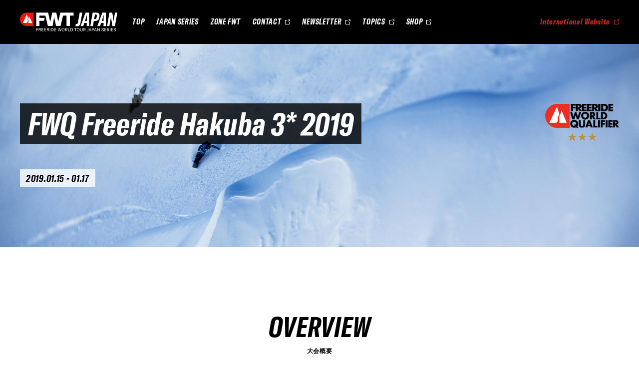

--- FILE ---
content_type: text/html; charset=UTF-8
request_url: https://freerideworldtour.jp/japan_series/fwq-freeride-hakuba-3-2019-2/
body_size: 16277
content:
<!DOCTYPE html>
<html lang="ja" class="wp-singular japan_series-template-default single single-japan_series postid-393 wp-theme-freerideworldtour is-desktop is-hierarchical is-chrome is-osx" data-lang="ja">
  <head>
    <!-- Google tag (gtag.js) -->
  <script async src="https://www.googletagmanager.com/gtag/js?id=G-HYBREEGLK1"></script>
  <script>
    window.dataLayer = window.dataLayer || [];
    function gtag(){dataLayer.push(arguments);}
    gtag('js', new Date());

    gtag('config', 'G-HYBREEGLK1');
  </script>

    <meta charset="UTF-8">
    <meta name="viewport" content="width=device-width, initial-scale=1">

    <title>FWQ Freeride Hakuba 3* 2019 | JAPAN SERIES | FWT JAPAN - FREERIDE WORLD TOUR JAPAN SERIES</title>

    <!-- favicon -->
<link rel="apple-touch-icon" sizes="180x180" href="/assets/favicon/apple-touch-icon.png">
<link rel="icon" type="image/vnd.microsoft.icon" href="/assets/favicon/favicon.ico">
<link rel="icon" type="image/png" sizes="32x32" href="/assets/favicon/favicon-32x32.png">
<link rel="icon" type="image/png" sizes="16x16" href="/assets/favicon/favicon-16x16.png">
<link rel="manifest" href="/assets/favicon/site.webmanifest">
<link rel="mask-icon" href="/assets/favicon/safari-pinned-tab.svg" color="#DE2626">
<meta name="apple-mobile-web-app-title" content="FWT JAPAN">
<meta name="application-name" content="FWT JAPAN">
<meta name="msapplication-TileColor" content="#DE2626">
<meta name="theme-color" content="#DE2626">
<!-- // favicon -->

    <link rel="stylesheet" href="/assets/css/app.css?v=ecba4400">

    <meta name='robots' content='index, follow, max-image-preview:large, max-snippet:-1, max-video-preview:-1' />
	<style>img:is([sizes="auto" i], [sizes^="auto," i]) { contain-intrinsic-size: 3000px 1500px }</style>
	
	<!-- This site is optimized with the Yoast SEO plugin v26.2 - https://yoast.com/wordpress/plugins/seo/ -->
	<link rel="canonical" href="https://freerideworldtour.jp/japan_series/fwq-freeride-hakuba-3-2019-2/" />
	<meta property="og:locale" content="ja_JP" />
	<meta property="og:type" content="article" />
	<meta property="og:title" content="FWQ Freeride Hakuba 3* 2019 | JAPAN SERIES | FWT JAPAN - FREERIDE WORLD TOUR JAPAN SERIES" />
	<meta property="og:url" content="https://freerideworldtour.jp/japan_series/fwq-freeride-hakuba-3-2019-2/" />
	<meta property="og:site_name" content="FWT JAPAN - FREERIDE WORLD TOUR JAPAN SERIES" />
	<meta property="article:modified_time" content="2019-03-12T04:10:50+00:00" />
	<meta property="og:image" content="https://freerideworldtour.jp/admin/../uploads/2025/12/og_fwt.jpg" />
	<meta property="og:image:width" content="1200" />
	<meta property="og:image:height" content="630" />
	<meta property="og:image:type" content="image/jpeg" />
	<meta name="twitter:card" content="summary_large_image" />
	<script type="application/ld+json" class="yoast-schema-graph">{"@context":"https://schema.org","@graph":[{"@type":"WebPage","@id":"https://freerideworldtour.jp/japan_series/fwq-freeride-hakuba-3-2019-2/","url":"https://freerideworldtour.jp/japan_series/fwq-freeride-hakuba-3-2019-2/","name":"FWQ Freeride Hakuba 3* 2019 | JAPAN SERIES | FWT JAPAN - FREERIDE WORLD TOUR JAPAN SERIES","isPartOf":{"@id":"https://freerideworldtour.jp/#website"},"datePublished":"2019-03-11T12:42:41+00:00","dateModified":"2019-03-12T04:10:50+00:00","breadcrumb":{"@id":"https://freerideworldtour.jp/japan_series/fwq-freeride-hakuba-3-2019-2/#breadcrumb"},"inLanguage":"ja","potentialAction":[{"@type":"ReadAction","target":["https://freerideworldtour.jp/japan_series/fwq-freeride-hakuba-3-2019-2/"]}]},{"@type":"BreadcrumbList","@id":"https://freerideworldtour.jp/japan_series/fwq-freeride-hakuba-3-2019-2/#breadcrumb","itemListElement":[{"@type":"ListItem","position":1,"name":"ホーム","item":"https://freerideworldtour.jp/"},{"@type":"ListItem","position":2,"name":"JAPAN SERIES","item":"https://freerideworldtour.jp/japan_series/"},{"@type":"ListItem","position":3,"name":"FWQ Freeride Hakuba 3* 2019"}]},{"@type":"WebSite","@id":"https://freerideworldtour.jp/#website","url":"https://freerideworldtour.jp/","name":"FWT JAPAN - FREERIDE WORLD TOUR JAPAN SERIES","description":"FREERIDE WORLD TOURは、自然のままの地形を滑り、そのテクニックやスタイルを競う「フリーライド」の世界一を決めるツアー。2017年に日本に初上陸し、2019年から本格スタート。世界的ライダーの滑りを見たら、まずは日本初のスキースクールでいろはを学んだり、エントリーレベルの大会にチャレンジ。自分だけのラインを真っ白な雪山に描こう。","potentialAction":[{"@type":"SearchAction","target":{"@type":"EntryPoint","urlTemplate":"https://freerideworldtour.jp/?s={search_term_string}"},"query-input":{"@type":"PropertyValueSpecification","valueRequired":true,"valueName":"search_term_string"}}],"inLanguage":"ja"}]}</script>
	<!-- / Yoast SEO plugin. -->


<link rel='stylesheet' id='wp-block-library-css' href='https://freerideworldtour.jp/admin/wp-includes/css/dist/block-library/style.min.css?ver=6.8.3' type='text/css' media='all' />
<style id='classic-theme-styles-inline-css' type='text/css'>
/*! This file is auto-generated */
.wp-block-button__link{color:#fff;background-color:#32373c;border-radius:9999px;box-shadow:none;text-decoration:none;padding:calc(.667em + 2px) calc(1.333em + 2px);font-size:1.125em}.wp-block-file__button{background:#32373c;color:#fff;text-decoration:none}
</style>
<style id='global-styles-inline-css' type='text/css'>
:root{--wp--preset--aspect-ratio--square: 1;--wp--preset--aspect-ratio--4-3: 4/3;--wp--preset--aspect-ratio--3-4: 3/4;--wp--preset--aspect-ratio--3-2: 3/2;--wp--preset--aspect-ratio--2-3: 2/3;--wp--preset--aspect-ratio--16-9: 16/9;--wp--preset--aspect-ratio--9-16: 9/16;--wp--preset--color--black: #000000;--wp--preset--color--cyan-bluish-gray: #abb8c3;--wp--preset--color--white: #ffffff;--wp--preset--color--pale-pink: #f78da7;--wp--preset--color--vivid-red: #cf2e2e;--wp--preset--color--luminous-vivid-orange: #ff6900;--wp--preset--color--luminous-vivid-amber: #fcb900;--wp--preset--color--light-green-cyan: #7bdcb5;--wp--preset--color--vivid-green-cyan: #00d084;--wp--preset--color--pale-cyan-blue: #8ed1fc;--wp--preset--color--vivid-cyan-blue: #0693e3;--wp--preset--color--vivid-purple: #9b51e0;--wp--preset--gradient--vivid-cyan-blue-to-vivid-purple: linear-gradient(135deg,rgba(6,147,227,1) 0%,rgb(155,81,224) 100%);--wp--preset--gradient--light-green-cyan-to-vivid-green-cyan: linear-gradient(135deg,rgb(122,220,180) 0%,rgb(0,208,130) 100%);--wp--preset--gradient--luminous-vivid-amber-to-luminous-vivid-orange: linear-gradient(135deg,rgba(252,185,0,1) 0%,rgba(255,105,0,1) 100%);--wp--preset--gradient--luminous-vivid-orange-to-vivid-red: linear-gradient(135deg,rgba(255,105,0,1) 0%,rgb(207,46,46) 100%);--wp--preset--gradient--very-light-gray-to-cyan-bluish-gray: linear-gradient(135deg,rgb(238,238,238) 0%,rgb(169,184,195) 100%);--wp--preset--gradient--cool-to-warm-spectrum: linear-gradient(135deg,rgb(74,234,220) 0%,rgb(151,120,209) 20%,rgb(207,42,186) 40%,rgb(238,44,130) 60%,rgb(251,105,98) 80%,rgb(254,248,76) 100%);--wp--preset--gradient--blush-light-purple: linear-gradient(135deg,rgb(255,206,236) 0%,rgb(152,150,240) 100%);--wp--preset--gradient--blush-bordeaux: linear-gradient(135deg,rgb(254,205,165) 0%,rgb(254,45,45) 50%,rgb(107,0,62) 100%);--wp--preset--gradient--luminous-dusk: linear-gradient(135deg,rgb(255,203,112) 0%,rgb(199,81,192) 50%,rgb(65,88,208) 100%);--wp--preset--gradient--pale-ocean: linear-gradient(135deg,rgb(255,245,203) 0%,rgb(182,227,212) 50%,rgb(51,167,181) 100%);--wp--preset--gradient--electric-grass: linear-gradient(135deg,rgb(202,248,128) 0%,rgb(113,206,126) 100%);--wp--preset--gradient--midnight: linear-gradient(135deg,rgb(2,3,129) 0%,rgb(40,116,252) 100%);--wp--preset--font-size--small: 13px;--wp--preset--font-size--medium: 20px;--wp--preset--font-size--large: 36px;--wp--preset--font-size--x-large: 42px;--wp--preset--spacing--20: 0.44rem;--wp--preset--spacing--30: 0.67rem;--wp--preset--spacing--40: 1rem;--wp--preset--spacing--50: 1.5rem;--wp--preset--spacing--60: 2.25rem;--wp--preset--spacing--70: 3.38rem;--wp--preset--spacing--80: 5.06rem;--wp--preset--shadow--natural: 6px 6px 9px rgba(0, 0, 0, 0.2);--wp--preset--shadow--deep: 12px 12px 50px rgba(0, 0, 0, 0.4);--wp--preset--shadow--sharp: 6px 6px 0px rgba(0, 0, 0, 0.2);--wp--preset--shadow--outlined: 6px 6px 0px -3px rgba(255, 255, 255, 1), 6px 6px rgba(0, 0, 0, 1);--wp--preset--shadow--crisp: 6px 6px 0px rgba(0, 0, 0, 1);}:where(.is-layout-flex){gap: 0.5em;}:where(.is-layout-grid){gap: 0.5em;}body .is-layout-flex{display: flex;}.is-layout-flex{flex-wrap: wrap;align-items: center;}.is-layout-flex > :is(*, div){margin: 0;}body .is-layout-grid{display: grid;}.is-layout-grid > :is(*, div){margin: 0;}:where(.wp-block-columns.is-layout-flex){gap: 2em;}:where(.wp-block-columns.is-layout-grid){gap: 2em;}:where(.wp-block-post-template.is-layout-flex){gap: 1.25em;}:where(.wp-block-post-template.is-layout-grid){gap: 1.25em;}.has-black-color{color: var(--wp--preset--color--black) !important;}.has-cyan-bluish-gray-color{color: var(--wp--preset--color--cyan-bluish-gray) !important;}.has-white-color{color: var(--wp--preset--color--white) !important;}.has-pale-pink-color{color: var(--wp--preset--color--pale-pink) !important;}.has-vivid-red-color{color: var(--wp--preset--color--vivid-red) !important;}.has-luminous-vivid-orange-color{color: var(--wp--preset--color--luminous-vivid-orange) !important;}.has-luminous-vivid-amber-color{color: var(--wp--preset--color--luminous-vivid-amber) !important;}.has-light-green-cyan-color{color: var(--wp--preset--color--light-green-cyan) !important;}.has-vivid-green-cyan-color{color: var(--wp--preset--color--vivid-green-cyan) !important;}.has-pale-cyan-blue-color{color: var(--wp--preset--color--pale-cyan-blue) !important;}.has-vivid-cyan-blue-color{color: var(--wp--preset--color--vivid-cyan-blue) !important;}.has-vivid-purple-color{color: var(--wp--preset--color--vivid-purple) !important;}.has-black-background-color{background-color: var(--wp--preset--color--black) !important;}.has-cyan-bluish-gray-background-color{background-color: var(--wp--preset--color--cyan-bluish-gray) !important;}.has-white-background-color{background-color: var(--wp--preset--color--white) !important;}.has-pale-pink-background-color{background-color: var(--wp--preset--color--pale-pink) !important;}.has-vivid-red-background-color{background-color: var(--wp--preset--color--vivid-red) !important;}.has-luminous-vivid-orange-background-color{background-color: var(--wp--preset--color--luminous-vivid-orange) !important;}.has-luminous-vivid-amber-background-color{background-color: var(--wp--preset--color--luminous-vivid-amber) !important;}.has-light-green-cyan-background-color{background-color: var(--wp--preset--color--light-green-cyan) !important;}.has-vivid-green-cyan-background-color{background-color: var(--wp--preset--color--vivid-green-cyan) !important;}.has-pale-cyan-blue-background-color{background-color: var(--wp--preset--color--pale-cyan-blue) !important;}.has-vivid-cyan-blue-background-color{background-color: var(--wp--preset--color--vivid-cyan-blue) !important;}.has-vivid-purple-background-color{background-color: var(--wp--preset--color--vivid-purple) !important;}.has-black-border-color{border-color: var(--wp--preset--color--black) !important;}.has-cyan-bluish-gray-border-color{border-color: var(--wp--preset--color--cyan-bluish-gray) !important;}.has-white-border-color{border-color: var(--wp--preset--color--white) !important;}.has-pale-pink-border-color{border-color: var(--wp--preset--color--pale-pink) !important;}.has-vivid-red-border-color{border-color: var(--wp--preset--color--vivid-red) !important;}.has-luminous-vivid-orange-border-color{border-color: var(--wp--preset--color--luminous-vivid-orange) !important;}.has-luminous-vivid-amber-border-color{border-color: var(--wp--preset--color--luminous-vivid-amber) !important;}.has-light-green-cyan-border-color{border-color: var(--wp--preset--color--light-green-cyan) !important;}.has-vivid-green-cyan-border-color{border-color: var(--wp--preset--color--vivid-green-cyan) !important;}.has-pale-cyan-blue-border-color{border-color: var(--wp--preset--color--pale-cyan-blue) !important;}.has-vivid-cyan-blue-border-color{border-color: var(--wp--preset--color--vivid-cyan-blue) !important;}.has-vivid-purple-border-color{border-color: var(--wp--preset--color--vivid-purple) !important;}.has-vivid-cyan-blue-to-vivid-purple-gradient-background{background: var(--wp--preset--gradient--vivid-cyan-blue-to-vivid-purple) !important;}.has-light-green-cyan-to-vivid-green-cyan-gradient-background{background: var(--wp--preset--gradient--light-green-cyan-to-vivid-green-cyan) !important;}.has-luminous-vivid-amber-to-luminous-vivid-orange-gradient-background{background: var(--wp--preset--gradient--luminous-vivid-amber-to-luminous-vivid-orange) !important;}.has-luminous-vivid-orange-to-vivid-red-gradient-background{background: var(--wp--preset--gradient--luminous-vivid-orange-to-vivid-red) !important;}.has-very-light-gray-to-cyan-bluish-gray-gradient-background{background: var(--wp--preset--gradient--very-light-gray-to-cyan-bluish-gray) !important;}.has-cool-to-warm-spectrum-gradient-background{background: var(--wp--preset--gradient--cool-to-warm-spectrum) !important;}.has-blush-light-purple-gradient-background{background: var(--wp--preset--gradient--blush-light-purple) !important;}.has-blush-bordeaux-gradient-background{background: var(--wp--preset--gradient--blush-bordeaux) !important;}.has-luminous-dusk-gradient-background{background: var(--wp--preset--gradient--luminous-dusk) !important;}.has-pale-ocean-gradient-background{background: var(--wp--preset--gradient--pale-ocean) !important;}.has-electric-grass-gradient-background{background: var(--wp--preset--gradient--electric-grass) !important;}.has-midnight-gradient-background{background: var(--wp--preset--gradient--midnight) !important;}.has-small-font-size{font-size: var(--wp--preset--font-size--small) !important;}.has-medium-font-size{font-size: var(--wp--preset--font-size--medium) !important;}.has-large-font-size{font-size: var(--wp--preset--font-size--large) !important;}.has-x-large-font-size{font-size: var(--wp--preset--font-size--x-large) !important;}
:where(.wp-block-post-template.is-layout-flex){gap: 1.25em;}:where(.wp-block-post-template.is-layout-grid){gap: 1.25em;}
:where(.wp-block-columns.is-layout-flex){gap: 2em;}:where(.wp-block-columns.is-layout-grid){gap: 2em;}
:root :where(.wp-block-pullquote){font-size: 1.5em;line-height: 1.6;}
</style>

  </head>
<body>
  <div class="c-floatingBanner">
    <a class="c-floatingBanner__link" href="https://luma.com/no8a3axk" target="_blank" rel="noopener noreferrer">
      <picture class="c-floatingBanner__link__image">
        <source media="(max-width:640px)" srcset="/assets/images/floating_banner_hakuba_sp.jpg 1x, /assets/images/floating_banner_hakuba_sp@2x.jpg 2x">
        <img src="/assets/images/floating_banner_hakuba.jpg" srcset="/assets/images/floating_banner_hakuba.jpg 1x, /assets/images/floating_banner_hakuba@2x.jpg 2x" alt="YUZAWA NAKAZATO 2026">
      </picture>
    </a>
  </div>

  <header class="l-header">
    <div class="l-header__inner">

      <div class="l-header__spLogo">
        <a href="/"><svg class="logo_freerideworldtour"><use xlink:href="#logo_fwt_japan_black"></use></svg></a>
      </div>

      
      <div class="l-header__navButton">
        <div class="c-navButton js-navButton">
  <div class="c-navButton__bar -top"></div>
  <div class="c-navButton__bar -middle"></div>
  <div class="c-navButton__bar -bottom"></div>
</div>
      </div>

      
      <div class="l-header__menu js-navContent">
        <h1 class="l-header__logo">
          <a href="/"><svg class="logo_freerideworldtour"><use xlink:href="#logo_fwt_japan_black"></use></svg></a>
        </h1>

        <div class="l-header__nav">
          

<nav class="l-nav">
  <ul class="l-nav__list">
    <li class="l-nav__list__item">
      <a class="l-nav__list__item__link" href="/">TOP</a>
    </li>
    <li class="l-nav__list__item">
      <a class="l-nav__list__item__link" href="/japan_series/">JAPAN SERIES</a>
    </li>
    <li class="l-nav__list__item">
      <a class="l-nav__list__item__link" href="/zone/">ZONE FWT</a>
    </li>
                <li class="l-nav__list__item">
      <a class="l-nav__list__item__link -blank" href="https://docs.google.com/forms/d/e/1FAIpQLSdvWLyO7KIJRhG2nUDvUYr07EEfkKrhpaupIvS3EXAQmMZrWQ/viewform?usp=sf_link" target="_blank">CONTACT<svg class="open_new_window"><use xlink:href="#open_new_window"></use></svg></a>
    </li>
        <li class="l-nav__list__item">
      <a class="l-nav__list__item__link -blank" href="http://eepurl.com/dLdf3Q" target="_blank">NEWSLETTER<svg class="open_new_window"><use xlink:href="#open_new_window"></use></svg></a>
    </li>
        <li class="l-nav__list__item">
      <a class="l-nav__list__item__link -blank" href="https://prtimes.jp/main/html/searchrlp/company_id/58216" target="_blank">TOPICS<svg class="open_new_window"><use xlink:href="#open_new_window"></use></svg></a>
    </li>
        <li class="l-nav__list__item">
      <a class="l-nav__list__item__link -blank" href="https://fwtjapan.myshopify.com" target="_blank">SHOP<svg class="open_new_window"><use xlink:href="#open_new_window"></use></svg></a>
    </li>
      </ul>
</nav>


        </div>

        
        <div class="l-header__utility">

          <a class="l-header__utility__link" href="https://www.freerideworldtour.com/" target="_blank">International Website<svg class="open_new_window"><use xlink:href="#open_new_window"></use></svg></a>

        </div>

        
      </div>

    </div>
  </header>

<main class="l-main">

  <section class="c-japanSeries__header">
    <div class="c-japanSeries__header__content l-container">
      <div class="c-japanSeries__header__content__textArea js-scrollTrigger">
        <h2 class="c-japanSeries__header__content__textArea__title">
          <span class="c-japanSeries__header__content__textArea__title__child">FWQ Freeride Hakuba 3* 2019</span>
        </h2>

        <div class="c-japanSeries__header__content__textArea__date">
          <span class="c-japanSeries__header__content__textArea__date__start">2019.01.15</span>
                    <span class="c-japanSeries__header__content__textArea__date__start"> - 01.17</span>
                  </div>
      </div>

      <div class="c-japanSeries__header__content__typeArea js-scrollTrigger">
                <div class="c-japanSeries__header__content__typeArea__type -fwq">
          <span class="c-japanSeries__header__content__typeArea__type__logo">
                            <picture class="c-japanSeries__header__content__typeArea__type__logo__image -logo_fwq">
                <img src="/assets/images/logo/logo_fwq_black.png" srcset="/assets/images/logo/logo_fwq_black.png 1x, /assets/images/logo/logo_fwq_black@2x.png 2x" alt="FREERIDE WORLD QUALIFIER">
              </picture>
                        </span>
          <span class="c-japanSeries__header__content__typeArea__type__star"><svg class="star_03"><use xlink:href="#star_03"></use></svg></span>
        </div>
              </div>
    </div>

    <figure class="c-japanSeries__header__image js-translateElement"></figure>
  </section>

  <section class="c-japanSeries__content">

    
    
    
    
    
    
    
    
    
    
    
    
    <div class="c-japanSeries__content__unit -overview js-scrollTrigger">
      <div class="c-japanSeries__content__unit__child l-container">
        <h3 class="c-japanSeries__content__unit__child__heading">
          <span class="c-japanSeries__content__unit__child__heading__en">OVERVIEW</span>
          <span class="c-japanSeries__content__unit__child__heading__ja">大会概要</span>
        </h3>

        <div class="c-japanSeries__content__unit__child__content">
                    <div class="c-japanSeries__content__unit__child__content__row">
            <div class="c-japanSeries__content__unit__child__content__row__heading">
              <span class="c-japanSeries__content__unit__child__content__row__heading__child">大会名</span>
            </div>

            <div class="c-japanSeries__content__unit__child__content__row__content">
              <p class="c-japanSeries__content__unit__child__content__row__content__text">FWQ Freeride Hakuba 3* 2019</p>
            </div>
          </div>

                    <div class="c-japanSeries__content__unit__child__content__row">
            <div class="c-japanSeries__content__unit__child__content__row__heading">
              <span class="c-japanSeries__content__unit__child__content__row__heading__child">カテゴリ<br class="display-only-sp">/ランク</span>
            </div>

            <div class="c-japanSeries__content__unit__child__content__row__content -flex-start">
                            <div class="c-japanSeries__content__unit__child__content__row__content__type -fwq">
                <span class="c-japanSeries__content__unit__child__content__row__content__type__logo">
                                        <picture class="c-japanSeries__content__unit__child__content__row__content__type__logo__image -logo_fwq">
                      <img src="/assets/images/logo/logo_fwq_black.png" srcset="/assets/images/logo/logo_fwq_black.png 1x, /assets/images/logo/logo_fwq_black@2x.png 2x" alt="FREERIDE WORLD QUALIFIER">
                    </picture>
                                    </span>
                <span class="c-japanSeries__content__unit__child__content__row__content__type__star"><svg class="star_03"><use xlink:href="#star_03"></use></svg></span>
              </div>
                          </div>
          </div>

                    <div class="c-japanSeries__content__unit__child__content__row">
            <div class="c-japanSeries__content__unit__child__content__row__heading">
              <span class="c-japanSeries__content__unit__child__content__row__heading__child">日程</span>
            </div>

            <div class="c-japanSeries__content__unit__child__content__row__content">
              <p class="c-japanSeries__content__unit__child__content__row__content__text">2019年01月15日（火）<br class="display-only-sp"> 〜 2019年01月17日（木）</p>

              <p class="c-japanSeries__content__unit__child__content__row__content__text -small">※うち1日で実施（安全に開催出来る日を直前に選択）</p>
            </div>
          </div>

                    <div class="c-japanSeries__content__unit__child__content__row">
            <div class="c-japanSeries__content__unit__child__content__row__heading">
              <span class="c-japanSeries__content__unit__child__content__row__heading__child">会場</span>
            </div>

            <div class="c-japanSeries__content__unit__child__content__row__content -space-between">
              <p class="c-japanSeries__content__unit__child__content__row__content__text">HAKUBAVALLEY</p>

              <ul class="c-japanSeries__content__unit__child__content__row__content__link">
                                <li class="c-japanSeries__content__unit__child__content__row__content__link__item">
                  <a class="c-japanSeries__content__unit__child__content__row__content__link__item__link -web" href="http://www.hakubavalley.com/ja/" target="_blank">WEB</a>
                </li>
                                                <li class="c-japanSeries__content__unit__child__content__row__content__link__item">
                  <a class="c-japanSeries__content__unit__child__content__row__content__link__item__link -sns" href="https://www.facebook.com/hakubavillage/" target="_blank"><img src="/assets/images/icon_fb.png" alt="Facebook"></a>
                </li>
                                                              </ul>
            </div>
          </div>
          
                    <div class="c-japanSeries__content__unit__child__content__row">
            <div class="c-japanSeries__content__unit__child__content__row__heading">
              <span class="c-japanSeries__content__unit__child__content__row__heading__child">住所</span>
            </div>

            <div class="c-japanSeries__content__unit__child__content__row__content -space-between">
              <p class="c-japanSeries__content__unit__child__content__row__content__text">長野県北安曇郡白馬村北城</p>

              <ul class="c-japanSeries__content__unit__child__content__row__content__link">
                <li class="c-japanSeries__content__unit__child__content__row__content__link__item">
                  <a class="c-japanSeries__content__unit__child__content__row__content__link__item__link -web" href="https://goo.gl/maps/FxZehk7Y9RF2" target="_blank">MAP</a>
                </li>
              </ul>
            </div>
          </div>
                  </div>

              </div>
    </div>

    
    
        <div class="c-japanSeries__content__unit -entry-ticket js-scrollTrigger">
      <div class="c-japanSeries__content__unit__child l-container">
                <div class="c-japanSeries__content__unit__child__block -entry">
          <h3 class="c-japanSeries__content__unit__child__block__heading">
            <span class="c-japanSeries__content__unit__child__block__heading__en">ENTRY</span>
            <span class="c-japanSeries__content__unit__child__block__heading__ja">参加申込</span>
          </h3>

                    <ul class="c-japanSeries__content__unit__child__block__buttonList">
                      </ul>

                    
                    <span class="c-japanSeries__content__unit__child__block__button -invalid">ライダーの参加申込はこちら<svg class="open_new_window"><use xlink:href="#open_new_window"></use></svg></span>
          
                    <div class="c-japanSeries__content__unit__child__block__text c-wysiwyg"><p>選手申し込み受付期間：2018/11/29〜12/13</p>
<p>出場選手確定：2018/12/17</p>
<p>出場資格：<br />スキーまたはスノーボードで滑走出来ること<br />2018年6月1日時点で、18歳以上であること<br />ヘルメット、バックプロテクター（バックパックと一体型ではないもの）、雪崩ビーコン、プローブ、ショベル、バックパックを装備すること ※全て必須とし、不備があった場合滑走不可とする<br />※バックパックは「アバランチエアバック」の装着を推奨<br />大会初日の前日朝までに受付をし、その日のライダーズミーティングおよび、斜面チェックに参加出来ること。<br />予備日を含む大会全期間のスケジュールを確保できること</p>
</div>
          
                    <ul class="c-japanSeries__content__unit__child__block__buttonList">
                      </ul>

                            </div>
        
              </div>

      <figure class="c-japanSeries__content__unit__image js-translateElement"></figure>
    </div>
      </section>

  <section class="c-japanSeriesList">
    <div class="l-container">
            <h3 class="c-japanSeriesList__title js-scrollTrigger">FREERIDE WORLD TOUR<br>JAPAN SERIES</h3>

      <div class="c-japanSeriesList__content js-scrollTrigger">

        <ul class="c-japanSeriesList__content__year">
                    <li class="c-japanSeriesList__content__year__item -2017 js-tabMenu">2017</li>
                    <li class="c-japanSeriesList__content__year__item -2018 js-tabMenu">2018</li>
                    <li class="c-japanSeriesList__content__year__item -2019 js-tabMenu">2019</li>
                    <li class="c-japanSeriesList__content__year__item -2020 js-tabMenu">2020</li>
                    <li class="c-japanSeriesList__content__year__item -2021 js-tabMenu">2021</li>
                    <li class="c-japanSeriesList__content__year__item -2022 js-tabMenu">2022</li>
                    <li class="c-japanSeriesList__content__year__item -2023 js-tabMenu">2023</li>
                    <li class="c-japanSeriesList__content__year__item -2024 js-tabMenu">2024</li>
                    <li class="c-japanSeriesList__content__year__item -2025 js-tabMenu">2025</li>
                    <li class="c-japanSeriesList__content__year__item -2026 is-active js-tabMenu">2026</li>
                  </ul>

        <div class="c-japanSeriesList__content__event">
                    <div class="c-japanSeriesList__content__event__item -2017 js-tabContent">

                        <div class="c-japanSeriesList__content__event__item__column">
              <span class="c-japanSeriesList__content__event__item__column__label">1 Jan</span>

                            <div class="c-japanSeriesList__content__event__item__column__unit">
                <a class="c-japanSeriesList__content__event__item__column__unit__link -fwq" href="/japan_series/freeride-hakuba-2-2017/">
                  <ul class="c-japanSeriesList__content__event__item__column__unit__link__date">
                    <li class="c-japanSeriesList__content__event__item__column__unit__link__date__item"><span class="c-japanSeriesList__content__event__item__column__unit__link__date__item__date">11 </span><span class="c-japanSeriesList__content__event__item__column__unit__link__date__item__day">Wed</span> -</li></li>
                                        <li class="c-japanSeriesList__content__event__item__column__unit__link__date__item"><span class="c-japanSeriesList__content__event__item__column__unit__link__date__item__date">12 </span><span class="c-japanSeriesList__content__event__item__column__unit__link__date__item__day">Thu</span></li>
                                      </ul>

                  <ul class="c-japanSeriesList__content__event__item__column__unit__link__logoList">
                                        <li class="c-japanSeriesList__content__event__item__column__unit__link__logoList__item">
                      <span class="c-japanSeriesList__content__event__item__column__unit__link__logoList__item__logo">

                        
                                                    <picture class="c-japanSeriesList__content__event__item__column__unit__link__logoList__item__logo__image -logo_fwq">
                            <img src="/assets/images/logo/logo_fwq_black.png" srcset="/assets/images/logo/logo_fwq_black.png 1x, /assets/images/logo/logo_fwq_black@2x.png 2x" alt="FREERIDE WORLD QUALIFIER">
                          </picture>
                          
                                              </span>
                      <span class="c-japanSeriesList__content__event__item__column__unit__link__logoList__item__star"><svg class="star_02"><use xlink:href="#star_02"></use></svg></span>
                    </li>
                                      </ul>

                  <span class="c-japanSeriesList__content__event__item__column__unit__link__place"><img class="place" src="https://freerideworldtour.jp/admin/../uploads/2019/03/hakubavalley_logo_b.png" alt="HAKUBAVALLEY"></span>

                  <span class="c-japanSeriesList__content__event__item__column__unit__link__viewMore">VIEW MORE</span>
                </a>
              </div>
                            <div class="c-japanSeriesList__content__event__item__column__unit">
                <a class="c-japanSeriesList__content__event__item__column__unit__link -fwq" href="/japan_series/freeride-hakuba-4-2017/">
                  <ul class="c-japanSeriesList__content__event__item__column__unit__link__date">
                    <li class="c-japanSeriesList__content__event__item__column__unit__link__date__item"><span class="c-japanSeriesList__content__event__item__column__unit__link__date__item__date">13 </span><span class="c-japanSeriesList__content__event__item__column__unit__link__date__item__day">Fri</span> -</li></li>
                                        <li class="c-japanSeriesList__content__event__item__column__unit__link__date__item"><span class="c-japanSeriesList__content__event__item__column__unit__link__date__item__date">18 </span><span class="c-japanSeriesList__content__event__item__column__unit__link__date__item__day">Wed</span></li>
                                      </ul>

                  <ul class="c-japanSeriesList__content__event__item__column__unit__link__logoList">
                                        <li class="c-japanSeriesList__content__event__item__column__unit__link__logoList__item">
                      <span class="c-japanSeriesList__content__event__item__column__unit__link__logoList__item__logo">

                        
                                                    <picture class="c-japanSeriesList__content__event__item__column__unit__link__logoList__item__logo__image -logo_fwq">
                            <img src="/assets/images/logo/logo_fwq_black.png" srcset="/assets/images/logo/logo_fwq_black.png 1x, /assets/images/logo/logo_fwq_black@2x.png 2x" alt="FREERIDE WORLD QUALIFIER">
                          </picture>
                          
                                              </span>
                      <span class="c-japanSeriesList__content__event__item__column__unit__link__logoList__item__star"><svg class="star_04"><use xlink:href="#star_04"></use></svg></span>
                    </li>
                                      </ul>

                  <span class="c-japanSeriesList__content__event__item__column__unit__link__place"><img class="place" src="https://freerideworldtour.jp/admin/../uploads/2019/03/hakubavalley_logo_b.png" alt="HAKUBAVALLEY"></span>

                  <span class="c-japanSeriesList__content__event__item__column__unit__link__viewMore">VIEW MORE</span>
                </a>
              </div>
              
            </div>
            
          </div>
                    <div class="c-japanSeriesList__content__event__item -2018 js-tabContent">

                        <div class="c-japanSeriesList__content__event__item__column">
              <span class="c-japanSeriesList__content__event__item__column__label">1 Jan</span>

                            <div class="c-japanSeriesList__content__event__item__column__unit">
                <a class="c-japanSeriesList__content__event__item__column__unit__link -fwq" href="/japan_series/fwq-freeride-hakuba-3-2018/">
                  <ul class="c-japanSeriesList__content__event__item__column__unit__link__date">
                    <li class="c-japanSeriesList__content__event__item__column__unit__link__date__item"><span class="c-japanSeriesList__content__event__item__column__unit__link__date__item__date">17 </span><span class="c-japanSeriesList__content__event__item__column__unit__link__date__item__day">Wed</span> -</li></li>
                                        <li class="c-japanSeriesList__content__event__item__column__unit__link__date__item"><span class="c-japanSeriesList__content__event__item__column__unit__link__date__item__date">19 </span><span class="c-japanSeriesList__content__event__item__column__unit__link__date__item__day">Fri</span></li>
                                      </ul>

                  <ul class="c-japanSeriesList__content__event__item__column__unit__link__logoList">
                                        <li class="c-japanSeriesList__content__event__item__column__unit__link__logoList__item">
                      <span class="c-japanSeriesList__content__event__item__column__unit__link__logoList__item__logo">

                        
                                                    <picture class="c-japanSeriesList__content__event__item__column__unit__link__logoList__item__logo__image -logo_fwq">
                            <img src="/assets/images/logo/logo_fwq_black.png" srcset="/assets/images/logo/logo_fwq_black.png 1x, /assets/images/logo/logo_fwq_black@2x.png 2x" alt="FREERIDE WORLD QUALIFIER">
                          </picture>
                          
                                              </span>
                      <span class="c-japanSeriesList__content__event__item__column__unit__link__logoList__item__star"><svg class="star_03"><use xlink:href="#star_03"></use></svg></span>
                    </li>
                                      </ul>

                  <span class="c-japanSeriesList__content__event__item__column__unit__link__place"><img class="place" src="https://freerideworldtour.jp/admin/../uploads/2019/03/hakubavalley_logo_b.png" alt="HAKUBAVALLEY"></span>

                  <span class="c-japanSeriesList__content__event__item__column__unit__link__viewMore">VIEW MORE</span>
                </a>
              </div>
                            <div class="c-japanSeriesList__content__event__item__column__unit">
                <a class="c-japanSeriesList__content__event__item__column__unit__link -is-fwt -fwt" href="/japan_series/freeride-world-tour-hakuba-japan-2018/">
                  <ul class="c-japanSeriesList__content__event__item__column__unit__link__date">
                    <li class="c-japanSeriesList__content__event__item__column__unit__link__date__item"><span class="c-japanSeriesList__content__event__item__column__unit__link__date__item__date">20 </span><span class="c-japanSeriesList__content__event__item__column__unit__link__date__item__day">Sat</span> -</li></li>
                                        <li class="c-japanSeriesList__content__event__item__column__unit__link__date__item"><span class="c-japanSeriesList__content__event__item__column__unit__link__date__item__date">27 </span><span class="c-japanSeriesList__content__event__item__column__unit__link__date__item__day">Sat</span></li>
                                      </ul>

                  <ul class="c-japanSeriesList__content__event__item__column__unit__link__logoList">
                                        <li class="c-japanSeriesList__content__event__item__column__unit__link__logoList__item">
                      <span class="c-japanSeriesList__content__event__item__column__unit__link__logoList__item__logo">

                        
                                                    <picture class="c-japanSeriesList__content__event__item__column__unit__link__logoList__item__logo__image -logo_fwt">
                            <img src="/assets/images/logo/logo_fwt_white.png" srcset="/assets/images/logo/logo_fwt_white.png 1x, /assets/images/logo/logo_fwt_white@2x.png 2x" alt="FREERIDE WORLD TOUR">
                          </picture>
                          
                                              </span>
                      <span class="c-japanSeriesList__content__event__item__column__unit__link__logoList__item__star"><svg class="star_05"><use xlink:href="#star_05"></use></svg></span>
                    </li>
                                      </ul>

                  <span class="c-japanSeriesList__content__event__item__column__unit__link__place"><img class="place" src="https://freerideworldtour.jp/admin/../uploads/2019/03/hakubavalley_logo_w.png" alt="HAKUBAVALLEY"></span>

                  <span class="c-japanSeriesList__content__event__item__column__unit__link__viewMore">VIEW MORE</span>
                </a>
              </div>
              
            </div>
                        <div class="c-japanSeriesList__content__event__item__column">
              <span class="c-japanSeriesList__content__event__item__column__label">3 Mar</span>

                            <div class="c-japanSeriesList__content__event__item__column__unit">
                <a class="c-japanSeriesList__content__event__item__column__unit__link -fwq" href="/japan_series/arai-freeride-qualifier-2-2018/">
                  <ul class="c-japanSeriesList__content__event__item__column__unit__link__date">
                    <li class="c-japanSeriesList__content__event__item__column__unit__link__date__item"><span class="c-japanSeriesList__content__event__item__column__unit__link__date__item__date">07 </span><span class="c-japanSeriesList__content__event__item__column__unit__link__date__item__day">Wed</span> -</li></li>
                                        <li class="c-japanSeriesList__content__event__item__column__unit__link__date__item"><span class="c-japanSeriesList__content__event__item__column__unit__link__date__item__date">09 </span><span class="c-japanSeriesList__content__event__item__column__unit__link__date__item__day">Fri</span></li>
                                      </ul>

                  <ul class="c-japanSeriesList__content__event__item__column__unit__link__logoList">
                                        <li class="c-japanSeriesList__content__event__item__column__unit__link__logoList__item">
                      <span class="c-japanSeriesList__content__event__item__column__unit__link__logoList__item__logo">

                        
                                                    <picture class="c-japanSeriesList__content__event__item__column__unit__link__logoList__item__logo__image -logo_fwq">
                            <img src="/assets/images/logo/logo_fwq_black.png" srcset="/assets/images/logo/logo_fwq_black.png 1x, /assets/images/logo/logo_fwq_black@2x.png 2x" alt="FREERIDE WORLD QUALIFIER">
                          </picture>
                          
                                              </span>
                      <span class="c-japanSeriesList__content__event__item__column__unit__link__logoList__item__star"><svg class="star_02"><use xlink:href="#star_02"></use></svg></span>
                    </li>
                                      </ul>

                  <span class="c-japanSeriesList__content__event__item__column__unit__link__place"><img class="place" src="https://freerideworldtour.jp/admin/../uploads/2019/03/lotte_logo_b.png" alt="LOTTE ARAI RESORT"></span>

                  <span class="c-japanSeriesList__content__event__item__column__unit__link__viewMore">VIEW MORE</span>
                </a>
              </div>
              
            </div>
            
          </div>
                    <div class="c-japanSeriesList__content__event__item -2019 js-tabContent">

                        <div class="c-japanSeriesList__content__event__item__column">
              <span class="c-japanSeriesList__content__event__item__column__label">1 Jan</span>

                            <div class="c-japanSeriesList__content__event__item__column__unit">
                <a class="c-japanSeriesList__content__event__item__column__unit__link -fwq" href="/japan_series/fwq-freeride-hakuba-3-2019-2/">
                  <ul class="c-japanSeriesList__content__event__item__column__unit__link__date">
                    <li class="c-japanSeriesList__content__event__item__column__unit__link__date__item"><span class="c-japanSeriesList__content__event__item__column__unit__link__date__item__date">15 </span><span class="c-japanSeriesList__content__event__item__column__unit__link__date__item__day">Tue</span> -</li></li>
                                        <li class="c-japanSeriesList__content__event__item__column__unit__link__date__item"><span class="c-japanSeriesList__content__event__item__column__unit__link__date__item__date">17 </span><span class="c-japanSeriesList__content__event__item__column__unit__link__date__item__day">Thu</span></li>
                                      </ul>

                  <ul class="c-japanSeriesList__content__event__item__column__unit__link__logoList">
                                        <li class="c-japanSeriesList__content__event__item__column__unit__link__logoList__item">
                      <span class="c-japanSeriesList__content__event__item__column__unit__link__logoList__item__logo">

                        
                                                    <picture class="c-japanSeriesList__content__event__item__column__unit__link__logoList__item__logo__image -logo_fwq">
                            <img src="/assets/images/logo/logo_fwq_black.png" srcset="/assets/images/logo/logo_fwq_black.png 1x, /assets/images/logo/logo_fwq_black@2x.png 2x" alt="FREERIDE WORLD QUALIFIER">
                          </picture>
                          
                                              </span>
                      <span class="c-japanSeriesList__content__event__item__column__unit__link__logoList__item__star"><svg class="star_03"><use xlink:href="#star_03"></use></svg></span>
                    </li>
                                      </ul>

                  <span class="c-japanSeriesList__content__event__item__column__unit__link__place"><img class="place" src="https://freerideworldtour.jp/admin/../uploads/2019/03/hakubavalley_logo_b.png" alt="HAKUBAVALLEY"></span>

                  <span class="c-japanSeriesList__content__event__item__column__unit__link__viewMore">VIEW MORE</span>
                </a>
              </div>
                            <div class="c-japanSeriesList__content__event__item__column__unit">
                <a class="c-japanSeriesList__content__event__item__column__unit__link -is-fwt -fwt" href="/japan_series/freeride-world-tour-hakuba-japan-2019/">
                  <ul class="c-japanSeriesList__content__event__item__column__unit__link__date">
                    <li class="c-japanSeriesList__content__event__item__column__unit__link__date__item"><span class="c-japanSeriesList__content__event__item__column__unit__link__date__item__date">19 </span><span class="c-japanSeriesList__content__event__item__column__unit__link__date__item__day">Sat</span> -</li></li>
                                        <li class="c-japanSeriesList__content__event__item__column__unit__link__date__item"><span class="c-japanSeriesList__content__event__item__column__unit__link__date__item__date">26 </span><span class="c-japanSeriesList__content__event__item__column__unit__link__date__item__day">Sat</span></li>
                                      </ul>

                  <ul class="c-japanSeriesList__content__event__item__column__unit__link__logoList">
                                        <li class="c-japanSeriesList__content__event__item__column__unit__link__logoList__item">
                      <span class="c-japanSeriesList__content__event__item__column__unit__link__logoList__item__logo">

                        
                                                    <picture class="c-japanSeriesList__content__event__item__column__unit__link__logoList__item__logo__image -logo_fwt">
                            <img src="/assets/images/logo/logo_fwt_white.png" srcset="/assets/images/logo/logo_fwt_white.png 1x, /assets/images/logo/logo_fwt_white@2x.png 2x" alt="FREERIDE WORLD TOUR">
                          </picture>
                          
                                              </span>
                      <span class="c-japanSeriesList__content__event__item__column__unit__link__logoList__item__star"><svg class="star_05"><use xlink:href="#star_05"></use></svg></span>
                    </li>
                                      </ul>

                  <span class="c-japanSeriesList__content__event__item__column__unit__link__place"><img class="place" src="https://freerideworldtour.jp/admin/../uploads/2019/03/hakubavalley_logo_w.png" alt="HAKUBAVALLEY"></span>

                  <span class="c-japanSeriesList__content__event__item__column__unit__link__viewMore">VIEW MORE</span>
                </a>
              </div>
                            <div class="c-japanSeriesList__content__event__item__column__unit">
                <a class="c-japanSeriesList__content__event__item__column__unit__link -fjt" href="/japan_series/freeride-maiko-1-2019-freeride-maiko-juniors-1-2019/">
                  <ul class="c-japanSeriesList__content__event__item__column__unit__link__date">
                    <li class="c-japanSeriesList__content__event__item__column__unit__link__date__item"><span class="c-japanSeriesList__content__event__item__column__unit__link__date__item__date">26 </span><span class="c-japanSeriesList__content__event__item__column__unit__link__date__item__day">Sat</span> -</li></li>
                                        <li class="c-japanSeriesList__content__event__item__column__unit__link__date__item"><span class="c-japanSeriesList__content__event__item__column__unit__link__date__item__date">27 </span><span class="c-japanSeriesList__content__event__item__column__unit__link__date__item__day">Sun</span></li>
                                      </ul>

                  <ul class="c-japanSeriesList__content__event__item__column__unit__link__logoList">
                                        <li class="c-japanSeriesList__content__event__item__column__unit__link__logoList__item">
                      <span class="c-japanSeriesList__content__event__item__column__unit__link__logoList__item__logo">

                        
                                                    <picture class="c-japanSeriesList__content__event__item__column__unit__link__logoList__item__logo__image -logo_fwq">
                            <img src="/assets/images/logo/logo_fwq_black.png" srcset="/assets/images/logo/logo_fwq_black.png 1x, /assets/images/logo/logo_fwq_black@2x.png 2x" alt="FREERIDE WORLD QUALIFIER">
                          </picture>
                          
                                              </span>
                      <span class="c-japanSeriesList__content__event__item__column__unit__link__logoList__item__star"><svg class="star_01"><use xlink:href="#star_01"></use></svg></span>
                    </li>
                                        <li class="c-japanSeriesList__content__event__item__column__unit__link__logoList__item">
                      <span class="c-japanSeriesList__content__event__item__column__unit__link__logoList__item__logo">

                        
                                                    <picture class="c-japanSeriesList__content__event__item__column__unit__link__logoList__item__logo__image -logo_fjt">
                            <img src="/assets/images/logo/logo_fjt_black.png" srcset="/assets/images/logo/logo_fjt_black.png 1x, /assets/images/logo/logo_fjt_black@2x.png 2x" alt="FREERIDE JUNIOR TOUR">
                          </picture>
                          
                                              </span>
                      <span class="c-japanSeriesList__content__event__item__column__unit__link__logoList__item__star"><svg class="star_01"><use xlink:href="#star_01"></use></svg></span>
                    </li>
                                      </ul>

                  <span class="c-japanSeriesList__content__event__item__column__unit__link__place"><img class="place" src="https://freerideworldtour.jp/admin/../uploads/2019/03/maiko_logo_b.png" alt="舞子スノーリゾート"></span>

                  <span class="c-japanSeriesList__content__event__item__column__unit__link__viewMore">VIEW MORE</span>
                </a>
              </div>
              
            </div>
                        <div class="c-japanSeriesList__content__event__item__column">
              <span class="c-japanSeriesList__content__event__item__column__label">2 Feb</span>

                            <div class="c-japanSeriesList__content__event__item__column__unit">
                <a class="c-japanSeriesList__content__event__item__column__unit__link -fjt" href="/japan_series/japan-freeride-open-juniors-1-2019/">
                  <ul class="c-japanSeriesList__content__event__item__column__unit__link__date">
                    <li class="c-japanSeriesList__content__event__item__column__unit__link__date__item"><span class="c-japanSeriesList__content__event__item__column__unit__link__date__item__date">09 </span><span class="c-japanSeriesList__content__event__item__column__unit__link__date__item__day">Sat</span></li>
                                      </ul>

                  <ul class="c-japanSeriesList__content__event__item__column__unit__link__logoList">
                                        <li class="c-japanSeriesList__content__event__item__column__unit__link__logoList__item">
                      <span class="c-japanSeriesList__content__event__item__column__unit__link__logoList__item__logo">

                        
                                                    <picture class="c-japanSeriesList__content__event__item__column__unit__link__logoList__item__logo__image -logo_fjt">
                            <img src="/assets/images/logo/logo_fjt_black.png" srcset="/assets/images/logo/logo_fjt_black.png 1x, /assets/images/logo/logo_fjt_black@2x.png 2x" alt="FREERIDE JUNIOR TOUR">
                          </picture>
                          
                                              </span>
                      <span class="c-japanSeriesList__content__event__item__column__unit__link__logoList__item__star"><svg class="star_01"><use xlink:href="#star_01"></use></svg></span>
                    </li>
                                      </ul>

                  <span class="c-japanSeriesList__content__event__item__column__unit__link__place"><img class="place" src="https://freerideworldtour.jp/admin/../uploads/2019/03/hakuba_cortina_logo.png" alt="HAKUBA CORTINA"></span>

                  <span class="c-japanSeriesList__content__event__item__column__unit__link__viewMore">VIEW MORE</span>
                </a>
              </div>
                            <div class="c-japanSeriesList__content__event__item__column__unit">
                <a class="c-japanSeriesList__content__event__item__column__unit__link -fjt" href="/japan_series/mt-ishii-sports-powder-free-ride-kiroro-open-juniors-1-2019/">
                  <ul class="c-japanSeriesList__content__event__item__column__unit__link__date">
                    <li class="c-japanSeriesList__content__event__item__column__unit__link__date__item"><span class="c-japanSeriesList__content__event__item__column__unit__link__date__item__date">17 </span><span class="c-japanSeriesList__content__event__item__column__unit__link__date__item__day">Sun</span></li>
                                      </ul>

                  <ul class="c-japanSeriesList__content__event__item__column__unit__link__logoList">
                                        <li class="c-japanSeriesList__content__event__item__column__unit__link__logoList__item">
                      <span class="c-japanSeriesList__content__event__item__column__unit__link__logoList__item__logo">

                        
                                                    <picture class="c-japanSeriesList__content__event__item__column__unit__link__logoList__item__logo__image -logo_fjt">
                            <img src="/assets/images/logo/logo_fjt_black.png" srcset="/assets/images/logo/logo_fjt_black.png 1x, /assets/images/logo/logo_fjt_black@2x.png 2x" alt="FREERIDE JUNIOR TOUR">
                          </picture>
                          
                                              </span>
                      <span class="c-japanSeriesList__content__event__item__column__unit__link__logoList__item__star"><svg class="star_01"><use xlink:href="#star_01"></use></svg></span>
                    </li>
                                      </ul>

                  <span class="c-japanSeriesList__content__event__item__column__unit__link__place"><img class="place" src="https://freerideworldtour.jp/admin/../uploads/2019/03/kiroro_logo_b.png" alt="KIRORO"></span>

                  <span class="c-japanSeriesList__content__event__item__column__unit__link__viewMore">VIEW MORE</span>
                </a>
              </div>
                            <div class="c-japanSeriesList__content__event__item__column__unit">
                <a class="c-japanSeriesList__content__event__item__column__unit__link -fwq" href="/japan_series/freeride-kiroro-2-2019/">
                  <ul class="c-japanSeriesList__content__event__item__column__unit__link__date">
                    <li class="c-japanSeriesList__content__event__item__column__unit__link__date__item"><span class="c-japanSeriesList__content__event__item__column__unit__link__date__item__date">19 </span><span class="c-japanSeriesList__content__event__item__column__unit__link__date__item__day">Tue</span> -</li></li>
                                        <li class="c-japanSeriesList__content__event__item__column__unit__link__date__item"><span class="c-japanSeriesList__content__event__item__column__unit__link__date__item__date">21 </span><span class="c-japanSeriesList__content__event__item__column__unit__link__date__item__day">Thu</span></li>
                                      </ul>

                  <ul class="c-japanSeriesList__content__event__item__column__unit__link__logoList">
                                        <li class="c-japanSeriesList__content__event__item__column__unit__link__logoList__item">
                      <span class="c-japanSeriesList__content__event__item__column__unit__link__logoList__item__logo">

                        
                                                    <picture class="c-japanSeriesList__content__event__item__column__unit__link__logoList__item__logo__image -logo_fwq">
                            <img src="/assets/images/logo/logo_fwq_black.png" srcset="/assets/images/logo/logo_fwq_black.png 1x, /assets/images/logo/logo_fwq_black@2x.png 2x" alt="FREERIDE WORLD QUALIFIER">
                          </picture>
                          
                                              </span>
                      <span class="c-japanSeriesList__content__event__item__column__unit__link__logoList__item__star"><svg class="star_02"><use xlink:href="#star_02"></use></svg></span>
                    </li>
                                      </ul>

                  <span class="c-japanSeriesList__content__event__item__column__unit__link__place"><img class="place" src="https://freerideworldtour.jp/admin/../uploads/2019/03/kiroro_logo_b.png" alt="KIRORO"></span>

                  <span class="c-japanSeriesList__content__event__item__column__unit__link__viewMore">VIEW MORE</span>
                </a>
              </div>
              
            </div>
                        <div class="c-japanSeriesList__content__event__item__column">
              <span class="c-japanSeriesList__content__event__item__column__label">3 Mar</span>

                            <div class="c-japanSeriesList__content__event__item__column__unit">
                <a class="c-japanSeriesList__content__event__item__column__unit__link -fwq" href="/japan_series/arai-freeride-qualifiers-2-2019/">
                  <ul class="c-japanSeriesList__content__event__item__column__unit__link__date">
                    <li class="c-japanSeriesList__content__event__item__column__unit__link__date__item"><span class="c-japanSeriesList__content__event__item__column__unit__link__date__item__date">06 </span><span class="c-japanSeriesList__content__event__item__column__unit__link__date__item__day">Wed</span> -</li></li>
                                        <li class="c-japanSeriesList__content__event__item__column__unit__link__date__item"><span class="c-japanSeriesList__content__event__item__column__unit__link__date__item__date">08 </span><span class="c-japanSeriesList__content__event__item__column__unit__link__date__item__day">Fri</span></li>
                                      </ul>

                  <ul class="c-japanSeriesList__content__event__item__column__unit__link__logoList">
                                        <li class="c-japanSeriesList__content__event__item__column__unit__link__logoList__item">
                      <span class="c-japanSeriesList__content__event__item__column__unit__link__logoList__item__logo">

                        
                                                    <picture class="c-japanSeriesList__content__event__item__column__unit__link__logoList__item__logo__image -logo_fwq">
                            <img src="/assets/images/logo/logo_fwq_black.png" srcset="/assets/images/logo/logo_fwq_black.png 1x, /assets/images/logo/logo_fwq_black@2x.png 2x" alt="FREERIDE WORLD QUALIFIER">
                          </picture>
                          
                                              </span>
                      <span class="c-japanSeriesList__content__event__item__column__unit__link__logoList__item__star"><svg class="star_02"><use xlink:href="#star_02"></use></svg></span>
                    </li>
                                      </ul>

                  <span class="c-japanSeriesList__content__event__item__column__unit__link__place"><img class="place" src="https://freerideworldtour.jp/admin/../uploads/2019/03/lotte_logo_b.png" alt="LOTTE ARAI RESORT"></span>

                  <span class="c-japanSeriesList__content__event__item__column__unit__link__viewMore">VIEW MORE</span>
                </a>
              </div>
                            <div class="c-japanSeriesList__content__event__item__column__unit">
                <a class="c-japanSeriesList__content__event__item__column__unit__link -fjt" href="/japan_series/freeride-kiroro-juniors-1-2019/">
                  <ul class="c-japanSeriesList__content__event__item__column__unit__link__date">
                    <li class="c-japanSeriesList__content__event__item__column__unit__link__date__item"><span class="c-japanSeriesList__content__event__item__column__unit__link__date__item__date">23 </span><span class="c-japanSeriesList__content__event__item__column__unit__link__date__item__day">Sat</span></li>
                                      </ul>

                  <ul class="c-japanSeriesList__content__event__item__column__unit__link__logoList">
                                        <li class="c-japanSeriesList__content__event__item__column__unit__link__logoList__item">
                      <span class="c-japanSeriesList__content__event__item__column__unit__link__logoList__item__logo">

                        
                                                    <picture class="c-japanSeriesList__content__event__item__column__unit__link__logoList__item__logo__image -logo_fjt">
                            <img src="/assets/images/logo/logo_fjt_black.png" srcset="/assets/images/logo/logo_fjt_black.png 1x, /assets/images/logo/logo_fjt_black@2x.png 2x" alt="FREERIDE JUNIOR TOUR">
                          </picture>
                          
                                              </span>
                      <span class="c-japanSeriesList__content__event__item__column__unit__link__logoList__item__star"><svg class="star_01"><use xlink:href="#star_01"></use></svg></span>
                    </li>
                                      </ul>

                  <span class="c-japanSeriesList__content__event__item__column__unit__link__place"><img class="place" src="https://freerideworldtour.jp/admin/../uploads/2019/03/kiroro_logo_b.png" alt="KIRORO"></span>

                  <span class="c-japanSeriesList__content__event__item__column__unit__link__viewMore">VIEW MORE</span>
                </a>
              </div>
              
            </div>
            
          </div>
                    <div class="c-japanSeriesList__content__event__item -2020 js-tabContent">

                        <div class="c-japanSeriesList__content__event__item__column">
              <span class="c-japanSeriesList__content__event__item__column__label">1 Jan</span>

                            <div class="c-japanSeriesList__content__event__item__column__unit">
                <a class="c-japanSeriesList__content__event__item__column__unit__link -fwq" href="/japan_series/fwq-freeride-hakuba-3-2020/">
                  <ul class="c-japanSeriesList__content__event__item__column__unit__link__date">
                    <li class="c-japanSeriesList__content__event__item__column__unit__link__date__item"><span class="c-japanSeriesList__content__event__item__column__unit__link__date__item__date">13 </span><span class="c-japanSeriesList__content__event__item__column__unit__link__date__item__day">Mon</span> -</li></li>
                                        <li class="c-japanSeriesList__content__event__item__column__unit__link__date__item"><span class="c-japanSeriesList__content__event__item__column__unit__link__date__item__date">16 </span><span class="c-japanSeriesList__content__event__item__column__unit__link__date__item__day">Thu</span></li>
                                      </ul>

                  <ul class="c-japanSeriesList__content__event__item__column__unit__link__logoList">
                                        <li class="c-japanSeriesList__content__event__item__column__unit__link__logoList__item">
                      <span class="c-japanSeriesList__content__event__item__column__unit__link__logoList__item__logo">

                        
                                                    <picture class="c-japanSeriesList__content__event__item__column__unit__link__logoList__item__logo__image -logo_fwq">
                            <img src="/assets/images/logo/logo_fwq_black.png" srcset="/assets/images/logo/logo_fwq_black.png 1x, /assets/images/logo/logo_fwq_black@2x.png 2x" alt="FREERIDE WORLD QUALIFIER">
                          </picture>
                          
                                              </span>
                      <span class="c-japanSeriesList__content__event__item__column__unit__link__logoList__item__star"><svg class="star_03"><use xlink:href="#star_03"></use></svg></span>
                    </li>
                                      </ul>

                  <span class="c-japanSeriesList__content__event__item__column__unit__link__place"><img class="place" src="https://freerideworldtour.jp/admin/../uploads/2019/03/hakubavalley_logo_b.png" alt="HAKUBAVALLEY"></span>

                  <span class="c-japanSeriesList__content__event__item__column__unit__link__viewMore">VIEW MORE</span>
                </a>
              </div>
                            <div class="c-japanSeriesList__content__event__item__column__unit">
                <a class="c-japanSeriesList__content__event__item__column__unit__link -is-fwt -fwt" href="/japan_series/fwt-freeride-world-tour-hakuba-japan-2020/">
                  <ul class="c-japanSeriesList__content__event__item__column__unit__link__date">
                    <li class="c-japanSeriesList__content__event__item__column__unit__link__date__item"><span class="c-japanSeriesList__content__event__item__column__unit__link__date__item__date">18 </span><span class="c-japanSeriesList__content__event__item__column__unit__link__date__item__day">Sat</span> -</li></li>
                                        <li class="c-japanSeriesList__content__event__item__column__unit__link__date__item"><span class="c-japanSeriesList__content__event__item__column__unit__link__date__item__date">25 </span><span class="c-japanSeriesList__content__event__item__column__unit__link__date__item__day">Sat</span></li>
                                      </ul>

                  <ul class="c-japanSeriesList__content__event__item__column__unit__link__logoList">
                                        <li class="c-japanSeriesList__content__event__item__column__unit__link__logoList__item">
                      <span class="c-japanSeriesList__content__event__item__column__unit__link__logoList__item__logo">

                        
                                                    <picture class="c-japanSeriesList__content__event__item__column__unit__link__logoList__item__logo__image -logo_fwt">
                            <img src="/assets/images/logo/logo_fwt_white.png" srcset="/assets/images/logo/logo_fwt_white.png 1x, /assets/images/logo/logo_fwt_white@2x.png 2x" alt="FREERIDE WORLD TOUR">
                          </picture>
                          
                                              </span>
                      <span class="c-japanSeriesList__content__event__item__column__unit__link__logoList__item__star"><svg class="star_05"><use xlink:href="#star_05"></use></svg></span>
                    </li>
                                      </ul>

                  <span class="c-japanSeriesList__content__event__item__column__unit__link__place"><img class="place" src="https://freerideworldtour.jp/admin/../uploads/2019/03/hakubavalley_logo_w.png" alt="HAKUBAVALLEY"></span>

                  <span class="c-japanSeriesList__content__event__item__column__unit__link__viewMore">VIEW MORE</span>
                </a>
              </div>
                            <div class="c-japanSeriesList__content__event__item__column__unit">
                <a class="c-japanSeriesList__content__event__item__column__unit__link -fjt" href="/japan_series/fwq-freeride-maiko-1-fjt-freeride-maiko-juniors-1-2020/">
                  <ul class="c-japanSeriesList__content__event__item__column__unit__link__date">
                    <li class="c-japanSeriesList__content__event__item__column__unit__link__date__item"><span class="c-japanSeriesList__content__event__item__column__unit__link__date__item__date">25 </span><span class="c-japanSeriesList__content__event__item__column__unit__link__date__item__day">Sat</span> -</li></li>
                                        <li class="c-japanSeriesList__content__event__item__column__unit__link__date__item"><span class="c-japanSeriesList__content__event__item__column__unit__link__date__item__date">26 </span><span class="c-japanSeriesList__content__event__item__column__unit__link__date__item__day">Sun</span></li>
                                      </ul>

                  <ul class="c-japanSeriesList__content__event__item__column__unit__link__logoList">
                                        <li class="c-japanSeriesList__content__event__item__column__unit__link__logoList__item">
                      <span class="c-japanSeriesList__content__event__item__column__unit__link__logoList__item__logo">

                        
                                                    <picture class="c-japanSeriesList__content__event__item__column__unit__link__logoList__item__logo__image -logo_fwq">
                            <img src="/assets/images/logo/logo_fwq_black.png" srcset="/assets/images/logo/logo_fwq_black.png 1x, /assets/images/logo/logo_fwq_black@2x.png 2x" alt="FREERIDE WORLD QUALIFIER">
                          </picture>
                          
                                              </span>
                      <span class="c-japanSeriesList__content__event__item__column__unit__link__logoList__item__star"><svg class="star_01"><use xlink:href="#star_01"></use></svg></span>
                    </li>
                                        <li class="c-japanSeriesList__content__event__item__column__unit__link__logoList__item">
                      <span class="c-japanSeriesList__content__event__item__column__unit__link__logoList__item__logo">

                        
                                                    <picture class="c-japanSeriesList__content__event__item__column__unit__link__logoList__item__logo__image -logo_fjt">
                            <img src="/assets/images/logo/logo_fjt_black.png" srcset="/assets/images/logo/logo_fjt_black.png 1x, /assets/images/logo/logo_fjt_black@2x.png 2x" alt="FREERIDE JUNIOR TOUR">
                          </picture>
                          
                                              </span>
                      <span class="c-japanSeriesList__content__event__item__column__unit__link__logoList__item__star"><svg class="star_01"><use xlink:href="#star_01"></use></svg></span>
                    </li>
                                      </ul>

                  <span class="c-japanSeriesList__content__event__item__column__unit__link__place"><img class="place" src="https://freerideworldtour.jp/admin/../uploads/2019/03/maiko_logo_b.png" alt="舞子スノーリゾート"></span>

                  <span class="c-japanSeriesList__content__event__item__column__unit__link__viewMore">VIEW MORE</span>
                </a>
              </div>
                            <div class="c-japanSeriesList__content__event__item__column__unit">
                <a class="c-japanSeriesList__content__event__item__column__unit__link -fwq" href="/japan_series/fwq-freeride-maiko-2-2020/">
                  <ul class="c-japanSeriesList__content__event__item__column__unit__link__date">
                    <li class="c-japanSeriesList__content__event__item__column__unit__link__date__item"><span class="c-japanSeriesList__content__event__item__column__unit__link__date__item__date">27 </span><span class="c-japanSeriesList__content__event__item__column__unit__link__date__item__day">Mon</span> -</li></li>
                                        <li class="c-japanSeriesList__content__event__item__column__unit__link__date__item"><span class="c-japanSeriesList__content__event__item__column__unit__link__date__item__date">28 </span><span class="c-japanSeriesList__content__event__item__column__unit__link__date__item__day">Tue</span></li>
                                      </ul>

                  <ul class="c-japanSeriesList__content__event__item__column__unit__link__logoList">
                                        <li class="c-japanSeriesList__content__event__item__column__unit__link__logoList__item">
                      <span class="c-japanSeriesList__content__event__item__column__unit__link__logoList__item__logo">

                        
                                                    <picture class="c-japanSeriesList__content__event__item__column__unit__link__logoList__item__logo__image -logo_fwq">
                            <img src="/assets/images/logo/logo_fwq_black.png" srcset="/assets/images/logo/logo_fwq_black.png 1x, /assets/images/logo/logo_fwq_black@2x.png 2x" alt="FREERIDE WORLD QUALIFIER">
                          </picture>
                          
                                              </span>
                      <span class="c-japanSeriesList__content__event__item__column__unit__link__logoList__item__star"><svg class="star_02"><use xlink:href="#star_02"></use></svg></span>
                    </li>
                                      </ul>

                  <span class="c-japanSeriesList__content__event__item__column__unit__link__place"><img class="place" src="https://freerideworldtour.jp/admin/../uploads/2019/03/maiko_logo_b.png" alt="舞子スノーリゾート"></span>

                  <span class="c-japanSeriesList__content__event__item__column__unit__link__viewMore">VIEW MORE</span>
                </a>
              </div>
              
            </div>
                        <div class="c-japanSeriesList__content__event__item__column">
              <span class="c-japanSeriesList__content__event__item__column__label">2 Feb</span>

                            <div class="c-japanSeriesList__content__event__item__column__unit">
                <a class="c-japanSeriesList__content__event__item__column__unit__link -fjt" href="/japan_series/fwq-freeride-appi-1-2020/">
                  <ul class="c-japanSeriesList__content__event__item__column__unit__link__date">
                    <li class="c-japanSeriesList__content__event__item__column__unit__link__date__item"><span class="c-japanSeriesList__content__event__item__column__unit__link__date__item__date">01 </span><span class="c-japanSeriesList__content__event__item__column__unit__link__date__item__day">Sat</span> -</li></li>
                                        <li class="c-japanSeriesList__content__event__item__column__unit__link__date__item"><span class="c-japanSeriesList__content__event__item__column__unit__link__date__item__date">02 </span><span class="c-japanSeriesList__content__event__item__column__unit__link__date__item__day">Sun</span></li>
                                      </ul>

                  <ul class="c-japanSeriesList__content__event__item__column__unit__link__logoList">
                                        <li class="c-japanSeriesList__content__event__item__column__unit__link__logoList__item">
                      <span class="c-japanSeriesList__content__event__item__column__unit__link__logoList__item__logo">

                        
                                                    <picture class="c-japanSeriesList__content__event__item__column__unit__link__logoList__item__logo__image -logo_fwq">
                            <img src="/assets/images/logo/logo_fwq_black.png" srcset="/assets/images/logo/logo_fwq_black.png 1x, /assets/images/logo/logo_fwq_black@2x.png 2x" alt="FREERIDE WORLD QUALIFIER">
                          </picture>
                          
                                              </span>
                      <span class="c-japanSeriesList__content__event__item__column__unit__link__logoList__item__star"><svg class="star_01"><use xlink:href="#star_01"></use></svg></span>
                    </li>
                                        <li class="c-japanSeriesList__content__event__item__column__unit__link__logoList__item">
                      <span class="c-japanSeriesList__content__event__item__column__unit__link__logoList__item__logo">

                        
                                                    <picture class="c-japanSeriesList__content__event__item__column__unit__link__logoList__item__logo__image -logo_fjt">
                            <img src="/assets/images/logo/logo_fjt_black.png" srcset="/assets/images/logo/logo_fjt_black.png 1x, /assets/images/logo/logo_fjt_black@2x.png 2x" alt="FREERIDE JUNIOR TOUR">
                          </picture>
                          
                                              </span>
                      <span class="c-japanSeriesList__content__event__item__column__unit__link__logoList__item__star"><svg class="star_01"><use xlink:href="#star_01"></use></svg></span>
                    </li>
                                      </ul>

                  <span class="c-japanSeriesList__content__event__item__column__unit__link__place"><img class="place" src="https://freerideworldtour.jp/admin/../uploads/2019/07/appi_logo_b.png" alt="安比高原"></span>

                  <span class="c-japanSeriesList__content__event__item__column__unit__link__viewMore">VIEW MORE</span>
                </a>
              </div>
                            <div class="c-japanSeriesList__content__event__item__column__unit">
                <a class="c-japanSeriesList__content__event__item__column__unit__link -fjt" href="/japan_series/fjt-freeride-kiroro-juniors-1-2020/">
                  <ul class="c-japanSeriesList__content__event__item__column__unit__link__date">
                    <li class="c-japanSeriesList__content__event__item__column__unit__link__date__item"><span class="c-japanSeriesList__content__event__item__column__unit__link__date__item__date">15 </span><span class="c-japanSeriesList__content__event__item__column__unit__link__date__item__day">Sat</span> -</li></li>
                                        <li class="c-japanSeriesList__content__event__item__column__unit__link__date__item"><span class="c-japanSeriesList__content__event__item__column__unit__link__date__item__date">16 </span><span class="c-japanSeriesList__content__event__item__column__unit__link__date__item__day">Sun</span></li>
                                      </ul>

                  <ul class="c-japanSeriesList__content__event__item__column__unit__link__logoList">
                                        <li class="c-japanSeriesList__content__event__item__column__unit__link__logoList__item">
                      <span class="c-japanSeriesList__content__event__item__column__unit__link__logoList__item__logo">

                        
                                                    <picture class="c-japanSeriesList__content__event__item__column__unit__link__logoList__item__logo__image -logo_fjt">
                            <img src="/assets/images/logo/logo_fjt_black.png" srcset="/assets/images/logo/logo_fjt_black.png 1x, /assets/images/logo/logo_fjt_black@2x.png 2x" alt="FREERIDE JUNIOR TOUR">
                          </picture>
                          
                                              </span>
                      <span class="c-japanSeriesList__content__event__item__column__unit__link__logoList__item__star"><svg class="star_01"><use xlink:href="#star_01"></use></svg></span>
                    </li>
                                      </ul>

                  <span class="c-japanSeriesList__content__event__item__column__unit__link__place"><img class="place" src="https://freerideworldtour.jp/admin/../uploads/2019/03/kiroro_logo_b.png" alt="KIRORO"></span>

                  <span class="c-japanSeriesList__content__event__item__column__unit__link__viewMore">VIEW MORE</span>
                </a>
              </div>
                            <div class="c-japanSeriesList__content__event__item__column__unit">
                <a class="c-japanSeriesList__content__event__item__column__unit__link -fwq" href="/japan_series/fwq-freeride-kiroro-3-2020/">
                  <ul class="c-japanSeriesList__content__event__item__column__unit__link__date">
                    <li class="c-japanSeriesList__content__event__item__column__unit__link__date__item"><span class="c-japanSeriesList__content__event__item__column__unit__link__date__item__date">18 </span><span class="c-japanSeriesList__content__event__item__column__unit__link__date__item__day">Tue</span> -</li></li>
                                        <li class="c-japanSeriesList__content__event__item__column__unit__link__date__item"><span class="c-japanSeriesList__content__event__item__column__unit__link__date__item__date">19 </span><span class="c-japanSeriesList__content__event__item__column__unit__link__date__item__day">Wed</span></li>
                                      </ul>

                  <ul class="c-japanSeriesList__content__event__item__column__unit__link__logoList">
                                        <li class="c-japanSeriesList__content__event__item__column__unit__link__logoList__item">
                      <span class="c-japanSeriesList__content__event__item__column__unit__link__logoList__item__logo">

                        
                                                    <picture class="c-japanSeriesList__content__event__item__column__unit__link__logoList__item__logo__image -logo_fwq">
                            <img src="/assets/images/logo/logo_fwq_black.png" srcset="/assets/images/logo/logo_fwq_black.png 1x, /assets/images/logo/logo_fwq_black@2x.png 2x" alt="FREERIDE WORLD QUALIFIER">
                          </picture>
                          
                                              </span>
                      <span class="c-japanSeriesList__content__event__item__column__unit__link__logoList__item__star"><svg class="star_01"><use xlink:href="#star_01"></use></svg></span>
                    </li>
                                      </ul>

                  <span class="c-japanSeriesList__content__event__item__column__unit__link__place"><img class="place" src="https://freerideworldtour.jp/admin/../uploads/2019/03/kiroro_logo_b.png" alt="KIRORO"></span>

                  <span class="c-japanSeriesList__content__event__item__column__unit__link__viewMore">VIEW MORE</span>
                </a>
              </div>
              
            </div>
                        <div class="c-japanSeriesList__content__event__item__column">
              <span class="c-japanSeriesList__content__event__item__column__label">3 Mar</span>

                            <div class="c-japanSeriesList__content__event__item__column__unit">
                <a class="c-japanSeriesList__content__event__item__column__unit__link -fwq" href="/japan_series/fwq-freeride-lotte-arai-2-2020/">
                  <ul class="c-japanSeriesList__content__event__item__column__unit__link__date">
                    <li class="c-japanSeriesList__content__event__item__column__unit__link__date__item"><span class="c-japanSeriesList__content__event__item__column__unit__link__date__item__date">11 </span><span class="c-japanSeriesList__content__event__item__column__unit__link__date__item__day">Wed</span> -</li></li>
                                        <li class="c-japanSeriesList__content__event__item__column__unit__link__date__item"><span class="c-japanSeriesList__content__event__item__column__unit__link__date__item__date">13 </span><span class="c-japanSeriesList__content__event__item__column__unit__link__date__item__day">Fri</span></li>
                                      </ul>

                  <ul class="c-japanSeriesList__content__event__item__column__unit__link__logoList">
                                        <li class="c-japanSeriesList__content__event__item__column__unit__link__logoList__item">
                      <span class="c-japanSeriesList__content__event__item__column__unit__link__logoList__item__logo">

                        
                                                    <picture class="c-japanSeriesList__content__event__item__column__unit__link__logoList__item__logo__image -logo_fwq">
                            <img src="/assets/images/logo/logo_fwq_black.png" srcset="/assets/images/logo/logo_fwq_black.png 1x, /assets/images/logo/logo_fwq_black@2x.png 2x" alt="FREERIDE WORLD QUALIFIER">
                          </picture>
                          
                                              </span>
                      <span class="c-japanSeriesList__content__event__item__column__unit__link__logoList__item__star"><svg class="star_02"><use xlink:href="#star_02"></use></svg></span>
                    </li>
                                      </ul>

                  <span class="c-japanSeriesList__content__event__item__column__unit__link__place"><img class="place" src="https://freerideworldtour.jp/admin/../uploads/2019/03/lotte_logo_b.png" alt="LOTTE ARAI RESORT"></span>

                  <span class="c-japanSeriesList__content__event__item__column__unit__link__viewMore">VIEW MORE</span>
                </a>
              </div>
                            <div class="c-japanSeriesList__content__event__item__column__unit">
                <a class="c-japanSeriesList__content__event__item__column__unit__link -fwq" href="/japan_series/fwq-freeride-able-hakuba-goryu-2020/">
                  <ul class="c-japanSeriesList__content__event__item__column__unit__link__date">
                    <li class="c-japanSeriesList__content__event__item__column__unit__link__date__item"><span class="c-japanSeriesList__content__event__item__column__unit__link__date__item__date">19 </span><span class="c-japanSeriesList__content__event__item__column__unit__link__date__item__day">Thu</span> -</li></li>
                                        <li class="c-japanSeriesList__content__event__item__column__unit__link__date__item"><span class="c-japanSeriesList__content__event__item__column__unit__link__date__item__date">20 </span><span class="c-japanSeriesList__content__event__item__column__unit__link__date__item__day">Fri</span></li>
                                      </ul>

                  <ul class="c-japanSeriesList__content__event__item__column__unit__link__logoList">
                                        <li class="c-japanSeriesList__content__event__item__column__unit__link__logoList__item">
                      <span class="c-japanSeriesList__content__event__item__column__unit__link__logoList__item__logo">

                        
                                                    <picture class="c-japanSeriesList__content__event__item__column__unit__link__logoList__item__logo__image -logo_fwq">
                            <img src="/assets/images/logo/logo_fwq_black.png" srcset="/assets/images/logo/logo_fwq_black.png 1x, /assets/images/logo/logo_fwq_black@2x.png 2x" alt="FREERIDE WORLD QUALIFIER">
                          </picture>
                          
                                              </span>
                      <span class="c-japanSeriesList__content__event__item__column__unit__link__logoList__item__star"><svg class="star_01"><use xlink:href="#star_01"></use></svg></span>
                    </li>
                                      </ul>

                  <span class="c-japanSeriesList__content__event__item__column__unit__link__place"><img class="place" src="https://freerideworldtour.jp/admin/../uploads/2019/11/Untitled-1-e1573566589628.png" alt="エイブル白馬五竜"></span>

                  <span class="c-japanSeriesList__content__event__item__column__unit__link__viewMore">VIEW MORE</span>
                </a>
              </div>
              
            </div>
            
          </div>
                    <div class="c-japanSeriesList__content__event__item -2021 js-tabContent">

                        <div class="c-japanSeriesList__content__event__item__column">
              <span class="c-japanSeriesList__content__event__item__column__label">1 Jan</span>

                            <div class="c-japanSeriesList__content__event__item__column__unit">
                <a class="c-japanSeriesList__content__event__item__column__unit__link -fwq" href="/japan_series/freeride-hakuba-2021-fwq4/">
                  <ul class="c-japanSeriesList__content__event__item__column__unit__link__date">
                    <li class="c-japanSeriesList__content__event__item__column__unit__link__date__item"><span class="c-japanSeriesList__content__event__item__column__unit__link__date__item__date">12 </span><span class="c-japanSeriesList__content__event__item__column__unit__link__date__item__day">Tue</span> -</li></li>
                                        <li class="c-japanSeriesList__content__event__item__column__unit__link__date__item"><span class="c-japanSeriesList__content__event__item__column__unit__link__date__item__date">15 </span><span class="c-japanSeriesList__content__event__item__column__unit__link__date__item__day">Fri</span></li>
                                      </ul>

                  <ul class="c-japanSeriesList__content__event__item__column__unit__link__logoList">
                                        <li class="c-japanSeriesList__content__event__item__column__unit__link__logoList__item">
                      <span class="c-japanSeriesList__content__event__item__column__unit__link__logoList__item__logo">

                        
                                                    <picture class="c-japanSeriesList__content__event__item__column__unit__link__logoList__item__logo__image -logo_fwq">
                            <img src="/assets/images/logo/logo_fwq_black.png" srcset="/assets/images/logo/logo_fwq_black.png 1x, /assets/images/logo/logo_fwq_black@2x.png 2x" alt="FREERIDE WORLD QUALIFIER">
                          </picture>
                          
                                              </span>
                      <span class="c-japanSeriesList__content__event__item__column__unit__link__logoList__item__star"><svg class="star_04"><use xlink:href="#star_04"></use></svg></span>
                    </li>
                                      </ul>

                  <span class="c-japanSeriesList__content__event__item__column__unit__link__place"><img class="place" src="https://freerideworldtour.jp/admin/../uploads/2019/03/hakubavalley_logo_b.png" alt="HAKUBAVALLEY"></span>

                  <span class="c-japanSeriesList__content__event__item__column__unit__link__viewMore">VIEW MORE</span>
                </a>
              </div>
              
            </div>
                        <div class="c-japanSeriesList__content__event__item__column">
              <span class="c-japanSeriesList__content__event__item__column__label">2 Feb</span>

                            <div class="c-japanSeriesList__content__event__item__column__unit">
                <a class="c-japanSeriesList__content__event__item__column__unit__link -fjt" href="/japan_series/2021-freeride-maiko-1-fjt-freeride-maiko-juniors-1/">
                  <ul class="c-japanSeriesList__content__event__item__column__unit__link__date">
                    <li class="c-japanSeriesList__content__event__item__column__unit__link__date__item"><span class="c-japanSeriesList__content__event__item__column__unit__link__date__item__date">20 </span><span class="c-japanSeriesList__content__event__item__column__unit__link__date__item__day">Sat</span> -</li></li>
                                        <li class="c-japanSeriesList__content__event__item__column__unit__link__date__item"><span class="c-japanSeriesList__content__event__item__column__unit__link__date__item__date">21 </span><span class="c-japanSeriesList__content__event__item__column__unit__link__date__item__day">Sun</span></li>
                                      </ul>

                  <ul class="c-japanSeriesList__content__event__item__column__unit__link__logoList">
                                        <li class="c-japanSeriesList__content__event__item__column__unit__link__logoList__item">
                      <span class="c-japanSeriesList__content__event__item__column__unit__link__logoList__item__logo">

                        
                                                    <picture class="c-japanSeriesList__content__event__item__column__unit__link__logoList__item__logo__image -logo_fwq">
                            <img src="/assets/images/logo/logo_fwq_black.png" srcset="/assets/images/logo/logo_fwq_black.png 1x, /assets/images/logo/logo_fwq_black@2x.png 2x" alt="FREERIDE WORLD QUALIFIER">
                          </picture>
                          
                                              </span>
                      <span class="c-japanSeriesList__content__event__item__column__unit__link__logoList__item__star"><svg class="star_01"><use xlink:href="#star_01"></use></svg></span>
                    </li>
                                        <li class="c-japanSeriesList__content__event__item__column__unit__link__logoList__item">
                      <span class="c-japanSeriesList__content__event__item__column__unit__link__logoList__item__logo">

                        
                                                    <picture class="c-japanSeriesList__content__event__item__column__unit__link__logoList__item__logo__image -logo_fjt">
                            <img src="/assets/images/logo/logo_fjt_black.png" srcset="/assets/images/logo/logo_fjt_black.png 1x, /assets/images/logo/logo_fjt_black@2x.png 2x" alt="FREERIDE JUNIOR TOUR">
                          </picture>
                          
                                              </span>
                      <span class="c-japanSeriesList__content__event__item__column__unit__link__logoList__item__star"><svg class="star_01"><use xlink:href="#star_01"></use></svg></span>
                    </li>
                                      </ul>

                  <span class="c-japanSeriesList__content__event__item__column__unit__link__place"><img class="place" src="https://freerideworldtour.jp/admin/../uploads/2019/03/maiko_logo_b.png" alt="舞子スノーリゾート "></span>

                  <span class="c-japanSeriesList__content__event__item__column__unit__link__viewMore">VIEW MORE</span>
                </a>
              </div>
              
            </div>
                        <div class="c-japanSeriesList__content__event__item__column">
              <span class="c-japanSeriesList__content__event__item__column__label">3 Mar</span>

                            <div class="c-japanSeriesList__content__event__item__column__unit">
                <a class="c-japanSeriesList__content__event__item__column__unit__link -fjt" href="/japan_series/arai-freeride-qualifiers-2-2021/">
                  <ul class="c-japanSeriesList__content__event__item__column__unit__link__date">
                    <li class="c-japanSeriesList__content__event__item__column__unit__link__date__item"><span class="c-japanSeriesList__content__event__item__column__unit__link__date__item__date">13 </span><span class="c-japanSeriesList__content__event__item__column__unit__link__date__item__day">Sat</span> -</li></li>
                                        <li class="c-japanSeriesList__content__event__item__column__unit__link__date__item"><span class="c-japanSeriesList__content__event__item__column__unit__link__date__item__date">14 </span><span class="c-japanSeriesList__content__event__item__column__unit__link__date__item__day">Sun</span></li>
                                      </ul>

                  <ul class="c-japanSeriesList__content__event__item__column__unit__link__logoList">
                                        <li class="c-japanSeriesList__content__event__item__column__unit__link__logoList__item">
                      <span class="c-japanSeriesList__content__event__item__column__unit__link__logoList__item__logo">

                        
                                                    <picture class="c-japanSeriesList__content__event__item__column__unit__link__logoList__item__logo__image -logo_fwq">
                            <img src="/assets/images/logo/logo_fwq_black.png" srcset="/assets/images/logo/logo_fwq_black.png 1x, /assets/images/logo/logo_fwq_black@2x.png 2x" alt="FREERIDE WORLD QUALIFIER">
                          </picture>
                          
                                              </span>
                      <span class="c-japanSeriesList__content__event__item__column__unit__link__logoList__item__star"><svg class="star_02"><use xlink:href="#star_02"></use></svg></span>
                    </li>
                                        <li class="c-japanSeriesList__content__event__item__column__unit__link__logoList__item">
                      <span class="c-japanSeriesList__content__event__item__column__unit__link__logoList__item__logo">

                        
                                                    <picture class="c-japanSeriesList__content__event__item__column__unit__link__logoList__item__logo__image -logo_fjt">
                            <img src="/assets/images/logo/logo_fjt_black.png" srcset="/assets/images/logo/logo_fjt_black.png 1x, /assets/images/logo/logo_fjt_black@2x.png 2x" alt="FREERIDE JUNIOR TOUR">
                          </picture>
                          
                                              </span>
                      <span class="c-japanSeriesList__content__event__item__column__unit__link__logoList__item__star"><svg class="star_01"><use xlink:href="#star_01"></use></svg></span>
                    </li>
                                      </ul>

                  <span class="c-japanSeriesList__content__event__item__column__unit__link__place"><img class="place" src="https://freerideworldtour.jp/admin/../uploads/2020/11/arai_72ppi.png" alt="LOTTE ARAI RESORT "></span>

                  <span class="c-japanSeriesList__content__event__item__column__unit__link__viewMore">VIEW MORE</span>
                </a>
              </div>
              
            </div>
            
          </div>
                    <div class="c-japanSeriesList__content__event__item -2022 js-tabContent">

                        <div class="c-japanSeriesList__content__event__item__column">
              <span class="c-japanSeriesList__content__event__item__column__label">1 Jan</span>

                            <div class="c-japanSeriesList__content__event__item__column__unit">
                <a class="c-japanSeriesList__content__event__item__column__unit__link -fjt" href="/japan_series/2022-freeride-maiko-fjt-1/">
                  <ul class="c-japanSeriesList__content__event__item__column__unit__link__date">
                    <li class="c-japanSeriesList__content__event__item__column__unit__link__date__item"><span class="c-japanSeriesList__content__event__item__column__unit__link__date__item__date">29 </span><span class="c-japanSeriesList__content__event__item__column__unit__link__date__item__day">Sat</span> -</li></li>
                                        <li class="c-japanSeriesList__content__event__item__column__unit__link__date__item"><span class="c-japanSeriesList__content__event__item__column__unit__link__date__item__date">30 </span><span class="c-japanSeriesList__content__event__item__column__unit__link__date__item__day">Sun</span></li>
                                      </ul>

                  <ul class="c-japanSeriesList__content__event__item__column__unit__link__logoList">
                                        <li class="c-japanSeriesList__content__event__item__column__unit__link__logoList__item">
                      <span class="c-japanSeriesList__content__event__item__column__unit__link__logoList__item__logo">

                        
                                                    <picture class="c-japanSeriesList__content__event__item__column__unit__link__logoList__item__logo__image -logo_fwq">
                            <img src="/assets/images/logo/logo_fwq_black.png" srcset="/assets/images/logo/logo_fwq_black.png 1x, /assets/images/logo/logo_fwq_black@2x.png 2x" alt="FREERIDE WORLD QUALIFIER">
                          </picture>
                          
                                              </span>
                      <span class="c-japanSeriesList__content__event__item__column__unit__link__logoList__item__star"><svg class="star_01"><use xlink:href="#star_01"></use></svg></span>
                    </li>
                                        <li class="c-japanSeriesList__content__event__item__column__unit__link__logoList__item">
                      <span class="c-japanSeriesList__content__event__item__column__unit__link__logoList__item__logo">

                        
                                                    <picture class="c-japanSeriesList__content__event__item__column__unit__link__logoList__item__logo__image -logo_fjt">
                            <img src="/assets/images/logo/logo_fjt_black.png" srcset="/assets/images/logo/logo_fjt_black.png 1x, /assets/images/logo/logo_fjt_black@2x.png 2x" alt="FREERIDE JUNIOR TOUR">
                          </picture>
                          
                                              </span>
                      <span class="c-japanSeriesList__content__event__item__column__unit__link__logoList__item__star"><svg class="star_01"><use xlink:href="#star_01"></use></svg></span>
                    </li>
                                      </ul>

                  <span class="c-japanSeriesList__content__event__item__column__unit__link__place"><img class="place" src="https://freerideworldtour.jp/admin/../uploads/2019/03/maiko_logo_b.png" alt="舞子スノーリゾート "></span>

                  <span class="c-japanSeriesList__content__event__item__column__unit__link__viewMore">VIEW MORE</span>
                </a>
              </div>
              
            </div>
                        <div class="c-japanSeriesList__content__event__item__column">
              <span class="c-japanSeriesList__content__event__item__column__label">2 Feb</span>

                            <div class="c-japanSeriesList__content__event__item__column__unit">
                <a class="c-japanSeriesList__content__event__item__column__unit__link -fjt" href="/japan_series/2022-toyo-tires-freeride-arai-fjt1/">
                  <ul class="c-japanSeriesList__content__event__item__column__unit__link__date">
                    <li class="c-japanSeriesList__content__event__item__column__unit__link__date__item"><span class="c-japanSeriesList__content__event__item__column__unit__link__date__item__date">26 </span><span class="c-japanSeriesList__content__event__item__column__unit__link__date__item__day">Sat</span> -</li></li>
                                        <li class="c-japanSeriesList__content__event__item__column__unit__link__date__item"><span class="c-japanSeriesList__content__event__item__column__unit__link__date__item__date">27 </span><span class="c-japanSeriesList__content__event__item__column__unit__link__date__item__day">Sun</span></li>
                                      </ul>

                  <ul class="c-japanSeriesList__content__event__item__column__unit__link__logoList">
                                        <li class="c-japanSeriesList__content__event__item__column__unit__link__logoList__item">
                      <span class="c-japanSeriesList__content__event__item__column__unit__link__logoList__item__logo">

                        
                                                    <picture class="c-japanSeriesList__content__event__item__column__unit__link__logoList__item__logo__image -logo_fjt">
                            <img src="/assets/images/logo/logo_fjt_black.png" srcset="/assets/images/logo/logo_fjt_black.png 1x, /assets/images/logo/logo_fjt_black@2x.png 2x" alt="FREERIDE JUNIOR TOUR">
                          </picture>
                          
                                              </span>
                      <span class="c-japanSeriesList__content__event__item__column__unit__link__logoList__item__star"><svg class="star_01"><use xlink:href="#star_01"></use></svg></span>
                    </li>
                                      </ul>

                  <span class="c-japanSeriesList__content__event__item__column__unit__link__place"><img class="place" src="https://freerideworldtour.jp/admin/../uploads/2020/11/arai_72ppi.png" alt="LOTTE ARAI RESORT"></span>

                  <span class="c-japanSeriesList__content__event__item__column__unit__link__viewMore">VIEW MORE</span>
                </a>
              </div>
                            <div class="c-japanSeriesList__content__event__item__column__unit">
                <a class="c-japanSeriesList__content__event__item__column__unit__link -fwq" href="/japan_series/2022-toyo-tires-freeride-arai-fwq3/">
                  <ul class="c-japanSeriesList__content__event__item__column__unit__link__date">
                    <li class="c-japanSeriesList__content__event__item__column__unit__link__date__item"><span class="c-japanSeriesList__content__event__item__column__unit__link__date__item__date">28 </span><span class="c-japanSeriesList__content__event__item__column__unit__link__date__item__day">Mon</span> -</li></li>
                                        <li class="c-japanSeriesList__content__event__item__column__unit__link__date__item"><span class="c-japanSeriesList__content__event__item__column__unit__link__date__item__date">02 </span><span class="c-japanSeriesList__content__event__item__column__unit__link__date__item__day">Wed</span></li>
                                      </ul>

                  <ul class="c-japanSeriesList__content__event__item__column__unit__link__logoList">
                                        <li class="c-japanSeriesList__content__event__item__column__unit__link__logoList__item">
                      <span class="c-japanSeriesList__content__event__item__column__unit__link__logoList__item__logo">

                        
                                                    <picture class="c-japanSeriesList__content__event__item__column__unit__link__logoList__item__logo__image -logo_fwq">
                            <img src="/assets/images/logo/logo_fwq_black.png" srcset="/assets/images/logo/logo_fwq_black.png 1x, /assets/images/logo/logo_fwq_black@2x.png 2x" alt="FREERIDE WORLD QUALIFIER">
                          </picture>
                          
                                              </span>
                      <span class="c-japanSeriesList__content__event__item__column__unit__link__logoList__item__star"><svg class="star_03"><use xlink:href="#star_03"></use></svg></span>
                    </li>
                                      </ul>

                  <span class="c-japanSeriesList__content__event__item__column__unit__link__place"><img class="place" src="https://freerideworldtour.jp/admin/../uploads/2020/11/arai_72ppi.png" alt="LOTTE ARAI RESORT"></span>

                  <span class="c-japanSeriesList__content__event__item__column__unit__link__viewMore">VIEW MORE</span>
                </a>
              </div>
              
            </div>
                        <div class="c-japanSeriesList__content__event__item__column">
              <span class="c-japanSeriesList__content__event__item__column__label">3 Mar</span>

                            <div class="c-japanSeriesList__content__event__item__column__unit">
                <a class="c-japanSeriesList__content__event__item__column__unit__link -fjt" href="/japan_series/2022-freeride-appi-fwq1/">
                  <ul class="c-japanSeriesList__content__event__item__column__unit__link__date">
                    <li class="c-japanSeriesList__content__event__item__column__unit__link__date__item"><span class="c-japanSeriesList__content__event__item__column__unit__link__date__item__date">05 </span><span class="c-japanSeriesList__content__event__item__column__unit__link__date__item__day">Sat</span> -</li></li>
                                        <li class="c-japanSeriesList__content__event__item__column__unit__link__date__item"><span class="c-japanSeriesList__content__event__item__column__unit__link__date__item__date">06 </span><span class="c-japanSeriesList__content__event__item__column__unit__link__date__item__day">Sun</span></li>
                                      </ul>

                  <ul class="c-japanSeriesList__content__event__item__column__unit__link__logoList">
                                        <li class="c-japanSeriesList__content__event__item__column__unit__link__logoList__item">
                      <span class="c-japanSeriesList__content__event__item__column__unit__link__logoList__item__logo">

                        
                                                    <picture class="c-japanSeriesList__content__event__item__column__unit__link__logoList__item__logo__image -logo_fwq">
                            <img src="/assets/images/logo/logo_fwq_black.png" srcset="/assets/images/logo/logo_fwq_black.png 1x, /assets/images/logo/logo_fwq_black@2x.png 2x" alt="FREERIDE WORLD QUALIFIER">
                          </picture>
                          
                                              </span>
                      <span class="c-japanSeriesList__content__event__item__column__unit__link__logoList__item__star"><svg class="star_01"><use xlink:href="#star_01"></use></svg></span>
                    </li>
                                        <li class="c-japanSeriesList__content__event__item__column__unit__link__logoList__item">
                      <span class="c-japanSeriesList__content__event__item__column__unit__link__logoList__item__logo">

                        
                                                    <picture class="c-japanSeriesList__content__event__item__column__unit__link__logoList__item__logo__image -logo_fjt">
                            <img src="/assets/images/logo/logo_fjt_black.png" srcset="/assets/images/logo/logo_fjt_black.png 1x, /assets/images/logo/logo_fjt_black@2x.png 2x" alt="FREERIDE JUNIOR TOUR">
                          </picture>
                          
                                              </span>
                      <span class="c-japanSeriesList__content__event__item__column__unit__link__logoList__item__star"><svg class="star_01"><use xlink:href="#star_01"></use></svg></span>
                    </li>
                                      </ul>

                  <span class="c-japanSeriesList__content__event__item__column__unit__link__place"><img class="place" src="https://freerideworldtour.jp/admin/../uploads/2019/07/appi_logo_b.png" alt="安比高原"></span>

                  <span class="c-japanSeriesList__content__event__item__column__unit__link__viewMore">VIEW MORE</span>
                </a>
              </div>
                            <div class="c-japanSeriesList__content__event__item__column__unit">
                <a class="c-japanSeriesList__content__event__item__column__unit__link -fwq" href="/japan_series/2022-freeride-hakuba-fwq4/">
                  <ul class="c-japanSeriesList__content__event__item__column__unit__link__date">
                    <li class="c-japanSeriesList__content__event__item__column__unit__link__date__item"><span class="c-japanSeriesList__content__event__item__column__unit__link__date__item__date">15 </span><span class="c-japanSeriesList__content__event__item__column__unit__link__date__item__day">Tue</span> -</li></li>
                                        <li class="c-japanSeriesList__content__event__item__column__unit__link__date__item"><span class="c-japanSeriesList__content__event__item__column__unit__link__date__item__date">18 </span><span class="c-japanSeriesList__content__event__item__column__unit__link__date__item__day">Fri</span></li>
                                      </ul>

                  <ul class="c-japanSeriesList__content__event__item__column__unit__link__logoList">
                                        <li class="c-japanSeriesList__content__event__item__column__unit__link__logoList__item">
                      <span class="c-japanSeriesList__content__event__item__column__unit__link__logoList__item__logo">

                        
                                                    <picture class="c-japanSeriesList__content__event__item__column__unit__link__logoList__item__logo__image -logo_fwq">
                            <img src="/assets/images/logo/logo_fwq_black.png" srcset="/assets/images/logo/logo_fwq_black.png 1x, /assets/images/logo/logo_fwq_black@2x.png 2x" alt="FREERIDE WORLD QUALIFIER">
                          </picture>
                          
                                              </span>
                      <span class="c-japanSeriesList__content__event__item__column__unit__link__logoList__item__star"><svg class="star_04"><use xlink:href="#star_04"></use></svg></span>
                    </li>
                                      </ul>

                  <span class="c-japanSeriesList__content__event__item__column__unit__link__place"><img class="place" src="https://freerideworldtour.jp/admin/../uploads/2019/03/hakubavalley_logo_b.png" alt="HAKUBAVALLEY"></span>

                  <span class="c-japanSeriesList__content__event__item__column__unit__link__viewMore">VIEW MORE</span>
                </a>
              </div>
              
            </div>
            
          </div>
                    <div class="c-japanSeriesList__content__event__item -2023 js-tabContent">

                        <div class="c-japanSeriesList__content__event__item__column">
              <span class="c-japanSeriesList__content__event__item__column__label">1 Jan</span>

                            <div class="c-japanSeriesList__content__event__item__column__unit">
                <a class="c-japanSeriesList__content__event__item__column__unit__link -fwtj" href="/japan_series/toyo-tires-fwt-q1-maiko-2023/">
                  <ul class="c-japanSeriesList__content__event__item__column__unit__link__date">
                    <li class="c-japanSeriesList__content__event__item__column__unit__link__date__item"><span class="c-japanSeriesList__content__event__item__column__unit__link__date__item__date">28 </span><span class="c-japanSeriesList__content__event__item__column__unit__link__date__item__day">Sat</span> -</li></li>
                                        <li class="c-japanSeriesList__content__event__item__column__unit__link__date__item"><span class="c-japanSeriesList__content__event__item__column__unit__link__date__item__date">29 </span><span class="c-japanSeriesList__content__event__item__column__unit__link__date__item__day">Sun</span></li>
                                      </ul>

                  <ul class="c-japanSeriesList__content__event__item__column__unit__link__logoList">
                                        <li class="c-japanSeriesList__content__event__item__column__unit__link__logoList__item">
                      <span class="c-japanSeriesList__content__event__item__column__unit__link__logoList__item__logo">

                        
                                                    <picture class="c-japanSeriesList__content__event__item__column__unit__link__logoList__item__logo__image -logo_fwtq">
                            <img src="/assets/images/logo/logo_fwtq_black.png" srcset="/assets/images/logo/logo_fwtq_black.png 1x, /assets/images/logo/logo_fwtq_black@2x.png 2x" alt="FREERIDE WORLD TOUR QUALIFIER">
                          </picture>
                          
                                              </span>
                      <span class="c-japanSeriesList__content__event__item__column__unit__link__logoList__item__star"><svg class="star_01"><use xlink:href="#star_01"></use></svg></span>
                    </li>
                                        <li class="c-japanSeriesList__content__event__item__column__unit__link__logoList__item">
                      <span class="c-japanSeriesList__content__event__item__column__unit__link__logoList__item__logo">

                        
                                                    <picture class="c-japanSeriesList__content__event__item__column__unit__link__logoList__item__logo__image -logo_fwtj">
                            <img src="/assets/images/logo/logo_fwtj_black.png" srcset="/assets/images/logo/logo_fwtj_black.png 1x, /assets/images/logo/logo_fwtj_black@2x.png 2x" alt="FREERIDE WORLD TOUR JUNIOR">
                          </picture>
                          
                                              </span>
                      <span class="c-japanSeriesList__content__event__item__column__unit__link__logoList__item__star"><svg class="star_01"><use xlink:href="#star_01"></use></svg></span>
                    </li>
                                      </ul>

                  <span class="c-japanSeriesList__content__event__item__column__unit__link__place"><img class="place" src="https://freerideworldtour.jp/admin/../uploads/2019/03/maiko_logo_b.png" alt="舞子スノーリゾート"></span>

                  <span class="c-japanSeriesList__content__event__item__column__unit__link__viewMore">VIEW MORE</span>
                </a>
              </div>
              
            </div>
                        <div class="c-japanSeriesList__content__event__item__column">
              <span class="c-japanSeriesList__content__event__item__column__label">2 Feb</span>

                            <div class="c-japanSeriesList__content__event__item__column__unit">
                <a class="c-japanSeriesList__content__event__item__column__unit__link -fwtq" href="/japan_series/toyo-tires-fwt-q4-hakuba-2023/">
                  <ul class="c-japanSeriesList__content__event__item__column__unit__link__date">
                    <li class="c-japanSeriesList__content__event__item__column__unit__link__date__item"><span class="c-japanSeriesList__content__event__item__column__unit__link__date__item__date">07 </span><span class="c-japanSeriesList__content__event__item__column__unit__link__date__item__day">Tue</span> -</li></li>
                                        <li class="c-japanSeriesList__content__event__item__column__unit__link__date__item"><span class="c-japanSeriesList__content__event__item__column__unit__link__date__item__date">10 </span><span class="c-japanSeriesList__content__event__item__column__unit__link__date__item__day">Fri</span></li>
                                      </ul>

                  <ul class="c-japanSeriesList__content__event__item__column__unit__link__logoList">
                                        <li class="c-japanSeriesList__content__event__item__column__unit__link__logoList__item">
                      <span class="c-japanSeriesList__content__event__item__column__unit__link__logoList__item__logo">

                        
                                                    <picture class="c-japanSeriesList__content__event__item__column__unit__link__logoList__item__logo__image -logo_fwtq">
                            <img src="/assets/images/logo/logo_fwtq_black.png" srcset="/assets/images/logo/logo_fwtq_black.png 1x, /assets/images/logo/logo_fwtq_black@2x.png 2x" alt="FREERIDE WORLD TOUR QUALIFIER">
                          </picture>
                          
                                              </span>
                      <span class="c-japanSeriesList__content__event__item__column__unit__link__logoList__item__star"><svg class="star_04"><use xlink:href="#star_04"></use></svg></span>
                    </li>
                                      </ul>

                  <span class="c-japanSeriesList__content__event__item__column__unit__link__place"><img class="place" src="https://freerideworldtour.jp/admin/../uploads/2019/03/hakubavalley_logo_b.png" alt="HAKUBA VALLEY"></span>

                  <span class="c-japanSeriesList__content__event__item__column__unit__link__viewMore">VIEW MORE</span>
                </a>
              </div>
                            <div class="c-japanSeriesList__content__event__item__column__unit">
                <a class="c-japanSeriesList__content__event__item__column__unit__link -fwtq" href="/japan_series/toyo-tires-fwt-q3-arai-2023/">
                  <ul class="c-japanSeriesList__content__event__item__column__unit__link__date">
                    <li class="c-japanSeriesList__content__event__item__column__unit__link__date__item"><span class="c-japanSeriesList__content__event__item__column__unit__link__date__item__date">24 </span><span class="c-japanSeriesList__content__event__item__column__unit__link__date__item__day">Fri</span> -</li></li>
                                        <li class="c-japanSeriesList__content__event__item__column__unit__link__date__item"><span class="c-japanSeriesList__content__event__item__column__unit__link__date__item__date">26 </span><span class="c-japanSeriesList__content__event__item__column__unit__link__date__item__day">Sun</span></li>
                                      </ul>

                  <ul class="c-japanSeriesList__content__event__item__column__unit__link__logoList">
                                        <li class="c-japanSeriesList__content__event__item__column__unit__link__logoList__item">
                      <span class="c-japanSeriesList__content__event__item__column__unit__link__logoList__item__logo">

                        
                                                    <picture class="c-japanSeriesList__content__event__item__column__unit__link__logoList__item__logo__image -logo_fwtq">
                            <img src="/assets/images/logo/logo_fwtq_black.png" srcset="/assets/images/logo/logo_fwtq_black.png 1x, /assets/images/logo/logo_fwtq_black@2x.png 2x" alt="FREERIDE WORLD TOUR QUALIFIER">
                          </picture>
                          
                                              </span>
                      <span class="c-japanSeriesList__content__event__item__column__unit__link__logoList__item__star"><svg class="star_03"><use xlink:href="#star_03"></use></svg></span>
                    </li>
                                      </ul>

                  <span class="c-japanSeriesList__content__event__item__column__unit__link__place"><img class="place" src="https://freerideworldtour.jp/admin/../uploads/2020/11/arai_72ppi.png" alt="LOTTE ARAI RESORT"></span>

                  <span class="c-japanSeriesList__content__event__item__column__unit__link__viewMore">VIEW MORE</span>
                </a>
              </div>
                            <div class="c-japanSeriesList__content__event__item__column__unit">
                <a class="c-japanSeriesList__content__event__item__column__unit__link -fwtj" href="/japan_series/toyo-tires-fwt-j1-arai-2023/">
                  <ul class="c-japanSeriesList__content__event__item__column__unit__link__date">
                    <li class="c-japanSeriesList__content__event__item__column__unit__link__date__item"><span class="c-japanSeriesList__content__event__item__column__unit__link__date__item__date">25 </span><span class="c-japanSeriesList__content__event__item__column__unit__link__date__item__day">Sat</span> -</li></li>
                                        <li class="c-japanSeriesList__content__event__item__column__unit__link__date__item"><span class="c-japanSeriesList__content__event__item__column__unit__link__date__item__date">26 </span><span class="c-japanSeriesList__content__event__item__column__unit__link__date__item__day">Sun</span></li>
                                      </ul>

                  <ul class="c-japanSeriesList__content__event__item__column__unit__link__logoList">
                                        <li class="c-japanSeriesList__content__event__item__column__unit__link__logoList__item">
                      <span class="c-japanSeriesList__content__event__item__column__unit__link__logoList__item__logo">

                        
                                                    <picture class="c-japanSeriesList__content__event__item__column__unit__link__logoList__item__logo__image -logo_fwtj">
                            <img src="/assets/images/logo/logo_fwtj_black.png" srcset="/assets/images/logo/logo_fwtj_black.png 1x, /assets/images/logo/logo_fwtj_black@2x.png 2x" alt="FREERIDE WORLD TOUR JUNIOR">
                          </picture>
                          
                                              </span>
                      <span class="c-japanSeriesList__content__event__item__column__unit__link__logoList__item__star"><svg class="star_01"><use xlink:href="#star_01"></use></svg></span>
                    </li>
                                      </ul>

                  <span class="c-japanSeriesList__content__event__item__column__unit__link__place"><img class="place" src="https://freerideworldtour.jp/admin/../uploads/2020/11/arai_72ppi.png" alt="LOTTE ARAI RESORT"></span>

                  <span class="c-japanSeriesList__content__event__item__column__unit__link__viewMore">VIEW MORE</span>
                </a>
              </div>
              
            </div>
            
          </div>
                    <div class="c-japanSeriesList__content__event__item -2024 js-tabContent">

                        <div class="c-japanSeriesList__content__event__item__column">
              <span class="c-japanSeriesList__content__event__item__column__label">1 Jan</span>

                            <div class="c-japanSeriesList__content__event__item__column__unit">
                <a class="c-japanSeriesList__content__event__item__column__unit__link -fwtj2024" href="/japan_series/2024-toyo-tires-qualifier-1-junior-1-maiko/">
                  <ul class="c-japanSeriesList__content__event__item__column__unit__link__date">
                    <li class="c-japanSeriesList__content__event__item__column__unit__link__date__item"><span class="c-japanSeriesList__content__event__item__column__unit__link__date__item__date">20 </span><span class="c-japanSeriesList__content__event__item__column__unit__link__date__item__day">Sat</span> -</li></li>
                                        <li class="c-japanSeriesList__content__event__item__column__unit__link__date__item"><span class="c-japanSeriesList__content__event__item__column__unit__link__date__item__date">21 </span><span class="c-japanSeriesList__content__event__item__column__unit__link__date__item__day">Sun</span></li>
                                      </ul>

                  <ul class="c-japanSeriesList__content__event__item__column__unit__link__logoList">
                                        <li class="c-japanSeriesList__content__event__item__column__unit__link__logoList__item">
                      <span class="c-japanSeriesList__content__event__item__column__unit__link__logoList__item__logo">

                        
                                                    <svg class="c-japanSeriesList__content__event__item__column__unit__link__logoList__item__logo__image -logo_fwtq2024"><use xlink:href="#logo_fwt_qualifier_black"></use></svg>
                          
                                              </span>
                      <span class="c-japanSeriesList__content__event__item__column__unit__link__logoList__item__star"><svg class="star_01"><use xlink:href="#star_01"></use></svg></span>
                    </li>
                                        <li class="c-japanSeriesList__content__event__item__column__unit__link__logoList__item">
                      <span class="c-japanSeriesList__content__event__item__column__unit__link__logoList__item__logo">

                        
                                                    <svg class="c-japanSeriesList__content__event__item__column__unit__link__logoList__item__logo__image -logo_fwtj2024"><use xlink:href="#logo_fwt_junior_black"></use></svg>
                          
                                              </span>
                      <span class="c-japanSeriesList__content__event__item__column__unit__link__logoList__item__star"><svg class="star_01"><use xlink:href="#star_01"></use></svg></span>
                    </li>
                                      </ul>

                  <span class="c-japanSeriesList__content__event__item__column__unit__link__place"><img class="place" src="https://freerideworldtour.jp/admin/../uploads/2019/03/maiko_logo_b.png" alt="舞子スノーリゾート"></span>

                  <span class="c-japanSeriesList__content__event__item__column__unit__link__viewMore">VIEW MORE</span>
                </a>
              </div>
                            <div class="c-japanSeriesList__content__event__item__column__unit">
                <a class="c-japanSeriesList__content__event__item__column__unit__link -fwtq2024" href="/japan_series/2024-toyo-tires-qualifier-4-hakuba/">
                  <ul class="c-japanSeriesList__content__event__item__column__unit__link__date">
                    <li class="c-japanSeriesList__content__event__item__column__unit__link__date__item"><span class="c-japanSeriesList__content__event__item__column__unit__link__date__item__date">29 </span><span class="c-japanSeriesList__content__event__item__column__unit__link__date__item__day">Mon</span> -</li></li>
                                        <li class="c-japanSeriesList__content__event__item__column__unit__link__date__item"><span class="c-japanSeriesList__content__event__item__column__unit__link__date__item__date">01 </span><span class="c-japanSeriesList__content__event__item__column__unit__link__date__item__day">Thu</span></li>
                                      </ul>

                  <ul class="c-japanSeriesList__content__event__item__column__unit__link__logoList">
                                        <li class="c-japanSeriesList__content__event__item__column__unit__link__logoList__item">
                      <span class="c-japanSeriesList__content__event__item__column__unit__link__logoList__item__logo">

                        
                                                    <svg class="c-japanSeriesList__content__event__item__column__unit__link__logoList__item__logo__image -logo_fwtq2024"><use xlink:href="#logo_fwt_qualifier_black"></use></svg>
                          
                                              </span>
                      <span class="c-japanSeriesList__content__event__item__column__unit__link__logoList__item__star"><svg class="star_04"><use xlink:href="#star_04"></use></svg></span>
                    </li>
                                      </ul>

                  <span class="c-japanSeriesList__content__event__item__column__unit__link__place"><img class="place" src="https://freerideworldtour.jp/admin/../uploads/2019/03/hakubavalley_logo_b.png" alt="HAKUBA VALLEY"></span>

                  <span class="c-japanSeriesList__content__event__item__column__unit__link__viewMore">VIEW MORE</span>
                </a>
              </div>
              
            </div>
                        <div class="c-japanSeriesList__content__event__item__column">
              <span class="c-japanSeriesList__content__event__item__column__label">2 Feb</span>

                            <div class="c-japanSeriesList__content__event__item__column__unit">
                <a class="c-japanSeriesList__content__event__item__column__unit__link -fwtq2024" href="/japan_series/2024-toyo-tires-qualifier-2-yuzawa/">
                  <ul class="c-japanSeriesList__content__event__item__column__unit__link__date">
                    <li class="c-japanSeriesList__content__event__item__column__unit__link__date__item"><span class="c-japanSeriesList__content__event__item__column__unit__link__date__item__date">03 </span><span class="c-japanSeriesList__content__event__item__column__unit__link__date__item__day">Sat</span> -</li></li>
                                        <li class="c-japanSeriesList__content__event__item__column__unit__link__date__item"><span class="c-japanSeriesList__content__event__item__column__unit__link__date__item__date">04 </span><span class="c-japanSeriesList__content__event__item__column__unit__link__date__item__day">Sun</span></li>
                                      </ul>

                  <ul class="c-japanSeriesList__content__event__item__column__unit__link__logoList">
                                        <li class="c-japanSeriesList__content__event__item__column__unit__link__logoList__item">
                      <span class="c-japanSeriesList__content__event__item__column__unit__link__logoList__item__logo">

                        
                                                    <svg class="c-japanSeriesList__content__event__item__column__unit__link__logoList__item__logo__image -logo_fwtq2024"><use xlink:href="#logo_fwt_qualifier_black"></use></svg>
                          
                                              </span>
                      <span class="c-japanSeriesList__content__event__item__column__unit__link__logoList__item__star"><svg class="star_02"><use xlink:href="#star_02"></use></svg></span>
                    </li>
                                      </ul>

                  <span class="c-japanSeriesList__content__event__item__column__unit__link__place"><img class="place" src="https://freerideworldtour.jp/admin/../uploads/2023/10/yuzawa_logo_b.png" alt="湯沢中里スノーリゾート"></span>

                  <span class="c-japanSeriesList__content__event__item__column__unit__link__viewMore">VIEW MORE</span>
                </a>
              </div>
                            <div class="c-japanSeriesList__content__event__item__column__unit">
                <a class="c-japanSeriesList__content__event__item__column__unit__link -fwtq2024" href="/japan_series/2024-toyo-tires-qualifier-3-arai/">
                  <ul class="c-japanSeriesList__content__event__item__column__unit__link__date">
                    <li class="c-japanSeriesList__content__event__item__column__unit__link__date__item"><span class="c-japanSeriesList__content__event__item__column__unit__link__date__item__date">24 </span><span class="c-japanSeriesList__content__event__item__column__unit__link__date__item__day">Sat</span> -</li></li>
                                        <li class="c-japanSeriesList__content__event__item__column__unit__link__date__item"><span class="c-japanSeriesList__content__event__item__column__unit__link__date__item__date">26 </span><span class="c-japanSeriesList__content__event__item__column__unit__link__date__item__day">Mon</span></li>
                                      </ul>

                  <ul class="c-japanSeriesList__content__event__item__column__unit__link__logoList">
                                        <li class="c-japanSeriesList__content__event__item__column__unit__link__logoList__item">
                      <span class="c-japanSeriesList__content__event__item__column__unit__link__logoList__item__logo">

                        
                                                    <svg class="c-japanSeriesList__content__event__item__column__unit__link__logoList__item__logo__image -logo_fwtq2024"><use xlink:href="#logo_fwt_qualifier_black"></use></svg>
                          
                                              </span>
                      <span class="c-japanSeriesList__content__event__item__column__unit__link__logoList__item__star"><svg class="star_03"><use xlink:href="#star_03"></use></svg></span>
                    </li>
                                      </ul>

                  <span class="c-japanSeriesList__content__event__item__column__unit__link__place"><img class="place" src="https://freerideworldtour.jp/admin/../uploads/2019/03/lotte_logo_b.png" alt="LOTTE ARAI RESORT"></span>

                  <span class="c-japanSeriesList__content__event__item__column__unit__link__viewMore">VIEW MORE</span>
                </a>
              </div>
                            <div class="c-japanSeriesList__content__event__item__column__unit">
                <a class="c-japanSeriesList__content__event__item__column__unit__link -fwtj2024" href="/japan_series/2024-toyo-tires-junior-3-arai/">
                  <ul class="c-japanSeriesList__content__event__item__column__unit__link__date">
                    <li class="c-japanSeriesList__content__event__item__column__unit__link__date__item"><span class="c-japanSeriesList__content__event__item__column__unit__link__date__item__date">24 </span><span class="c-japanSeriesList__content__event__item__column__unit__link__date__item__day">Sat</span> -</li></li>
                                        <li class="c-japanSeriesList__content__event__item__column__unit__link__date__item"><span class="c-japanSeriesList__content__event__item__column__unit__link__date__item__date">25 </span><span class="c-japanSeriesList__content__event__item__column__unit__link__date__item__day">Sun</span></li>
                                      </ul>

                  <ul class="c-japanSeriesList__content__event__item__column__unit__link__logoList">
                                        <li class="c-japanSeriesList__content__event__item__column__unit__link__logoList__item">
                      <span class="c-japanSeriesList__content__event__item__column__unit__link__logoList__item__logo">

                        
                                                    <svg class="c-japanSeriesList__content__event__item__column__unit__link__logoList__item__logo__image -logo_fwtj2024"><use xlink:href="#logo_fwt_junior_black"></use></svg>
                          
                                              </span>
                      <span class="c-japanSeriesList__content__event__item__column__unit__link__logoList__item__star"><svg class="star_03"><use xlink:href="#star_03"></use></svg></span>
                    </li>
                                      </ul>

                  <span class="c-japanSeriesList__content__event__item__column__unit__link__place"><img class="place" src="https://freerideworldtour.jp/admin/../uploads/2019/03/lotte_logo_b.png" alt="LOTTE ARAI RESORT"></span>

                  <span class="c-japanSeriesList__content__event__item__column__unit__link__viewMore">VIEW MORE</span>
                </a>
              </div>
              
            </div>
            
          </div>
                    <div class="c-japanSeriesList__content__event__item -2025 js-tabContent">

                        <div class="c-japanSeriesList__content__event__item__column">
              <span class="c-japanSeriesList__content__event__item__column__label">1 Jan</span>

                            <div class="c-japanSeriesList__content__event__item__column__unit">
                <a class="c-japanSeriesList__content__event__item__column__unit__link -fwtq2024" href="/japan_series/toyo-tires-fwt-qualifier-4-hakuba-2025/">
                  <ul class="c-japanSeriesList__content__event__item__column__unit__link__date">
                    <li class="c-japanSeriesList__content__event__item__column__unit__link__date__item"><span class="c-japanSeriesList__content__event__item__column__unit__link__date__item__date">27 </span><span class="c-japanSeriesList__content__event__item__column__unit__link__date__item__day">Mon</span> -</li></li>
                                        <li class="c-japanSeriesList__content__event__item__column__unit__link__date__item"><span class="c-japanSeriesList__content__event__item__column__unit__link__date__item__date">30 </span><span class="c-japanSeriesList__content__event__item__column__unit__link__date__item__day">Thu</span></li>
                                      </ul>

                  <ul class="c-japanSeriesList__content__event__item__column__unit__link__logoList">
                                        <li class="c-japanSeriesList__content__event__item__column__unit__link__logoList__item">
                      <span class="c-japanSeriesList__content__event__item__column__unit__link__logoList__item__logo">

                        
                                                    <svg class="c-japanSeriesList__content__event__item__column__unit__link__logoList__item__logo__image -logo_fwtq2024"><use xlink:href="#logo_fwt_qualifier_black"></use></svg>
                          
                                              </span>
                      <span class="c-japanSeriesList__content__event__item__column__unit__link__logoList__item__star"><svg class="star_04"><use xlink:href="#star_04"></use></svg></span>
                    </li>
                                      </ul>

                  <span class="c-japanSeriesList__content__event__item__column__unit__link__place"><img class="place" src="https://freerideworldtour.jp/admin/../uploads/2019/03/hakubavalley_logo_b.png" alt="HAKUBA VALLEY"></span>

                  <span class="c-japanSeriesList__content__event__item__column__unit__link__viewMore">VIEW MORE</span>
                </a>
              </div>
              
            </div>
                        <div class="c-japanSeriesList__content__event__item__column">
              <span class="c-japanSeriesList__content__event__item__column__label">2 Feb</span>

                            <div class="c-japanSeriesList__content__event__item__column__unit">
                <a class="c-japanSeriesList__content__event__item__column__unit__link -fwtj2024" href="/japan_series/toyo-tires-fwt-qualifier-1-junior-1-yuzawa-nakazato-2025/">
                  <ul class="c-japanSeriesList__content__event__item__column__unit__link__date">
                    <li class="c-japanSeriesList__content__event__item__column__unit__link__date__item"><span class="c-japanSeriesList__content__event__item__column__unit__link__date__item__date">01 </span><span class="c-japanSeriesList__content__event__item__column__unit__link__date__item__day">Sat</span> -</li></li>
                                        <li class="c-japanSeriesList__content__event__item__column__unit__link__date__item"><span class="c-japanSeriesList__content__event__item__column__unit__link__date__item__date">02 </span><span class="c-japanSeriesList__content__event__item__column__unit__link__date__item__day">Sun</span></li>
                                      </ul>

                  <ul class="c-japanSeriesList__content__event__item__column__unit__link__logoList">
                                        <li class="c-japanSeriesList__content__event__item__column__unit__link__logoList__item">
                      <span class="c-japanSeriesList__content__event__item__column__unit__link__logoList__item__logo">

                        
                                                    <svg class="c-japanSeriesList__content__event__item__column__unit__link__logoList__item__logo__image -logo_fwtq2024"><use xlink:href="#logo_fwt_qualifier_black"></use></svg>
                          
                                              </span>
                      <span class="c-japanSeriesList__content__event__item__column__unit__link__logoList__item__star"><svg class="star_01"><use xlink:href="#star_01"></use></svg></span>
                    </li>
                                        <li class="c-japanSeriesList__content__event__item__column__unit__link__logoList__item">
                      <span class="c-japanSeriesList__content__event__item__column__unit__link__logoList__item__logo">

                        
                                                    <svg class="c-japanSeriesList__content__event__item__column__unit__link__logoList__item__logo__image -logo_fwtj2024"><use xlink:href="#logo_fwt_junior_black"></use></svg>
                          
                                              </span>
                      <span class="c-japanSeriesList__content__event__item__column__unit__link__logoList__item__star"><svg class="star_01"><use xlink:href="#star_01"></use></svg></span>
                    </li>
                                      </ul>

                  <span class="c-japanSeriesList__content__event__item__column__unit__link__place"><img class="place" src="https://freerideworldtour.jp/admin/../uploads/2023/10/yuzawa_logo_b.png" alt="湯沢中里スノーリゾート"></span>

                  <span class="c-japanSeriesList__content__event__item__column__unit__link__viewMore">VIEW MORE</span>
                </a>
              </div>
                            <div class="c-japanSeriesList__content__event__item__column__unit">
                <a class="c-japanSeriesList__content__event__item__column__unit__link -fwtq2024" href="/japan_series/toyo-tires-fwt-qualifier-2-yuzawa-nakazato-2025/">
                  <ul class="c-japanSeriesList__content__event__item__column__unit__link__date">
                    <li class="c-japanSeriesList__content__event__item__column__unit__link__date__item"><span class="c-japanSeriesList__content__event__item__column__unit__link__date__item__date">02 </span><span class="c-japanSeriesList__content__event__item__column__unit__link__date__item__day">Sun</span> -</li></li>
                                        <li class="c-japanSeriesList__content__event__item__column__unit__link__date__item"><span class="c-japanSeriesList__content__event__item__column__unit__link__date__item__date">04 </span><span class="c-japanSeriesList__content__event__item__column__unit__link__date__item__day">Tue</span></li>
                                      </ul>

                  <ul class="c-japanSeriesList__content__event__item__column__unit__link__logoList">
                                        <li class="c-japanSeriesList__content__event__item__column__unit__link__logoList__item">
                      <span class="c-japanSeriesList__content__event__item__column__unit__link__logoList__item__logo">

                        
                                                    <svg class="c-japanSeriesList__content__event__item__column__unit__link__logoList__item__logo__image -logo_fwtq2024"><use xlink:href="#logo_fwt_qualifier_black"></use></svg>
                          
                                              </span>
                      <span class="c-japanSeriesList__content__event__item__column__unit__link__logoList__item__star"><svg class="star_02"><use xlink:href="#star_02"></use></svg></span>
                    </li>
                                      </ul>

                  <span class="c-japanSeriesList__content__event__item__column__unit__link__place"><img class="place" src="https://freerideworldtour.jp/admin/../uploads/2023/10/yuzawa_logo_b.png" alt="湯沢中里スノーリゾート"></span>

                  <span class="c-japanSeriesList__content__event__item__column__unit__link__viewMore">VIEW MORE</span>
                </a>
              </div>
                            <div class="c-japanSeriesList__content__event__item__column__unit">
                <a class="c-japanSeriesList__content__event__item__column__unit__link -fwtq2024" href="/japan_series/toyo-tires-fwt-qualifier-3-arai-2025/">
                  <ul class="c-japanSeriesList__content__event__item__column__unit__link__date">
                    <li class="c-japanSeriesList__content__event__item__column__unit__link__date__item"><span class="c-japanSeriesList__content__event__item__column__unit__link__date__item__date">28 </span><span class="c-japanSeriesList__content__event__item__column__unit__link__date__item__day">Fri</span> -</li></li>
                                        <li class="c-japanSeriesList__content__event__item__column__unit__link__date__item"><span class="c-japanSeriesList__content__event__item__column__unit__link__date__item__date">01 </span><span class="c-japanSeriesList__content__event__item__column__unit__link__date__item__day">Sat</span></li>
                                      </ul>

                  <ul class="c-japanSeriesList__content__event__item__column__unit__link__logoList">
                                        <li class="c-japanSeriesList__content__event__item__column__unit__link__logoList__item">
                      <span class="c-japanSeriesList__content__event__item__column__unit__link__logoList__item__logo">

                        
                                                    <svg class="c-japanSeriesList__content__event__item__column__unit__link__logoList__item__logo__image -logo_fwtq2024"><use xlink:href="#logo_fwt_qualifier_black"></use></svg>
                          
                                              </span>
                      <span class="c-japanSeriesList__content__event__item__column__unit__link__logoList__item__star"><svg class="star_03"><use xlink:href="#star_03"></use></svg></span>
                    </li>
                                      </ul>

                  <span class="c-japanSeriesList__content__event__item__column__unit__link__place"><img class="place" src="https://freerideworldtour.jp/admin/../uploads/2024/11/arai_logo_2025_whitebg.png" alt="ARAI MOUNTAIN RESORT"></span>

                  <span class="c-japanSeriesList__content__event__item__column__unit__link__viewMore">VIEW MORE</span>
                </a>
              </div>
              
            </div>
                        <div class="c-japanSeriesList__content__event__item__column">
              <span class="c-japanSeriesList__content__event__item__column__label">3 Mar</span>

                            <div class="c-japanSeriesList__content__event__item__column__unit">
                <a class="c-japanSeriesList__content__event__item__column__unit__link -fwtj2024" href="/japan_series/toyo-tires-fwt-junior-3-arai-2025/">
                  <ul class="c-japanSeriesList__content__event__item__column__unit__link__date">
                    <li class="c-japanSeriesList__content__event__item__column__unit__link__date__item"><span class="c-japanSeriesList__content__event__item__column__unit__link__date__item__date">01 </span><span class="c-japanSeriesList__content__event__item__column__unit__link__date__item__day">Sat</span> -</li></li>
                                        <li class="c-japanSeriesList__content__event__item__column__unit__link__date__item"><span class="c-japanSeriesList__content__event__item__column__unit__link__date__item__date">02 </span><span class="c-japanSeriesList__content__event__item__column__unit__link__date__item__day">Sun</span></li>
                                      </ul>

                  <ul class="c-japanSeriesList__content__event__item__column__unit__link__logoList">
                                        <li class="c-japanSeriesList__content__event__item__column__unit__link__logoList__item">
                      <span class="c-japanSeriesList__content__event__item__column__unit__link__logoList__item__logo">

                        
                                                    <svg class="c-japanSeriesList__content__event__item__column__unit__link__logoList__item__logo__image -logo_fwtj2024"><use xlink:href="#logo_fwt_junior_black"></use></svg>
                          
                                              </span>
                      <span class="c-japanSeriesList__content__event__item__column__unit__link__logoList__item__star"><svg class="star_03"><use xlink:href="#star_03"></use></svg></span>
                    </li>
                                      </ul>

                  <span class="c-japanSeriesList__content__event__item__column__unit__link__place"><img class="place" src="https://freerideworldtour.jp/admin/../uploads/2024/11/arai_logo_2025_whitebg.png" alt="ARAI MOUNTAIN RESORT"></span>

                  <span class="c-japanSeriesList__content__event__item__column__unit__link__viewMore">VIEW MORE</span>
                </a>
              </div>
              
            </div>
            
          </div>
                    <div class="c-japanSeriesList__content__event__item -2026 is-active js-tabContent">

                        <div class="c-japanSeriesList__content__event__item__column">
              <span class="c-japanSeriesList__content__event__item__column__label">1 Jan</span>

                            <div class="c-japanSeriesList__content__event__item__column__unit">
                <a class="c-japanSeriesList__content__event__item__column__unit__link -fwtq2024" href="/japan_series/toyo-tires-fwt-qualifier-4-hakuba-2026/">
                  <ul class="c-japanSeriesList__content__event__item__column__unit__link__date">
                    <li class="c-japanSeriesList__content__event__item__column__unit__link__date__item"><span class="c-japanSeriesList__content__event__item__column__unit__link__date__item__date">26 </span><span class="c-japanSeriesList__content__event__item__column__unit__link__date__item__day">Mon</span> -</li></li>
                                        <li class="c-japanSeriesList__content__event__item__column__unit__link__date__item"><span class="c-japanSeriesList__content__event__item__column__unit__link__date__item__date">29 </span><span class="c-japanSeriesList__content__event__item__column__unit__link__date__item__day">Thu</span></li>
                                      </ul>

                  <ul class="c-japanSeriesList__content__event__item__column__unit__link__logoList">
                                        <li class="c-japanSeriesList__content__event__item__column__unit__link__logoList__item">
                      <span class="c-japanSeriesList__content__event__item__column__unit__link__logoList__item__logo">

                        
                                                    <svg class="c-japanSeriesList__content__event__item__column__unit__link__logoList__item__logo__image -logo_fwtq2024"><use xlink:href="#logo_fwt_qualifier_black"></use></svg>
                          
                                              </span>
                      <span class="c-japanSeriesList__content__event__item__column__unit__link__logoList__item__star"><svg class="star_04"><use xlink:href="#star_04"></use></svg></span>
                    </li>
                                      </ul>

                  <span class="c-japanSeriesList__content__event__item__column__unit__link__place"><img class="place" src="https://freerideworldtour.jp/admin/../uploads/2019/03/hakubavalley_logo_b.png" alt="HAKUBA VALLEY"></span>

                  <span class="c-japanSeriesList__content__event__item__column__unit__link__viewMore">VIEW MORE</span>
                </a>
              </div>
                            <div class="c-japanSeriesList__content__event__item__column__unit">
                <a class="c-japanSeriesList__content__event__item__column__unit__link -fwtj2024" href="/japan_series/toyo-tires-fwt-qualifier-1-junior-1-yuzawa-nakazato-2026/">
                  <ul class="c-japanSeriesList__content__event__item__column__unit__link__date">
                    <li class="c-japanSeriesList__content__event__item__column__unit__link__date__item"><span class="c-japanSeriesList__content__event__item__column__unit__link__date__item__date">31 </span><span class="c-japanSeriesList__content__event__item__column__unit__link__date__item__day">Sat</span> -</li></li>
                                        <li class="c-japanSeriesList__content__event__item__column__unit__link__date__item"><span class="c-japanSeriesList__content__event__item__column__unit__link__date__item__date">01 </span><span class="c-japanSeriesList__content__event__item__column__unit__link__date__item__day">Sun</span></li>
                                      </ul>

                  <ul class="c-japanSeriesList__content__event__item__column__unit__link__logoList">
                                        <li class="c-japanSeriesList__content__event__item__column__unit__link__logoList__item">
                      <span class="c-japanSeriesList__content__event__item__column__unit__link__logoList__item__logo">

                        
                                                    <svg class="c-japanSeriesList__content__event__item__column__unit__link__logoList__item__logo__image -logo_fwtq2024"><use xlink:href="#logo_fwt_qualifier_black"></use></svg>
                          
                                              </span>
                      <span class="c-japanSeriesList__content__event__item__column__unit__link__logoList__item__star"><svg class="star_01"><use xlink:href="#star_01"></use></svg></span>
                    </li>
                                        <li class="c-japanSeriesList__content__event__item__column__unit__link__logoList__item">
                      <span class="c-japanSeriesList__content__event__item__column__unit__link__logoList__item__logo">

                        
                                                    <svg class="c-japanSeriesList__content__event__item__column__unit__link__logoList__item__logo__image -logo_fwtj2024"><use xlink:href="#logo_fwt_junior_black"></use></svg>
                          
                                              </span>
                      <span class="c-japanSeriesList__content__event__item__column__unit__link__logoList__item__star"><svg class="star_01"><use xlink:href="#star_01"></use></svg></span>
                    </li>
                                      </ul>

                  <span class="c-japanSeriesList__content__event__item__column__unit__link__place"><img class="place" src="https://freerideworldtour.jp/admin/../uploads/2023/10/yuzawa_logo_b.png" alt="湯沢中里スノーリゾート"></span>

                  <span class="c-japanSeriesList__content__event__item__column__unit__link__viewMore">VIEW MORE</span>
                </a>
              </div>
              
            </div>
                        <div class="c-japanSeriesList__content__event__item__column">
              <span class="c-japanSeriesList__content__event__item__column__label">2 Feb</span>

                            <div class="c-japanSeriesList__content__event__item__column__unit">
                <a class="c-japanSeriesList__content__event__item__column__unit__link -fwtq2024" href="/japan_series/toyo-tires-fwt-qualifier-2-yuzawa-nakazato-2026/">
                  <ul class="c-japanSeriesList__content__event__item__column__unit__link__date">
                    <li class="c-japanSeriesList__content__event__item__column__unit__link__date__item"><span class="c-japanSeriesList__content__event__item__column__unit__link__date__item__date">01 </span><span class="c-japanSeriesList__content__event__item__column__unit__link__date__item__day">Sun</span> -</li></li>
                                        <li class="c-japanSeriesList__content__event__item__column__unit__link__date__item"><span class="c-japanSeriesList__content__event__item__column__unit__link__date__item__date">03 </span><span class="c-japanSeriesList__content__event__item__column__unit__link__date__item__day">Tue</span></li>
                                      </ul>

                  <ul class="c-japanSeriesList__content__event__item__column__unit__link__logoList">
                                        <li class="c-japanSeriesList__content__event__item__column__unit__link__logoList__item">
                      <span class="c-japanSeriesList__content__event__item__column__unit__link__logoList__item__logo">

                        
                                                    <svg class="c-japanSeriesList__content__event__item__column__unit__link__logoList__item__logo__image -logo_fwtq2024"><use xlink:href="#logo_fwt_qualifier_black"></use></svg>
                          
                                              </span>
                      <span class="c-japanSeriesList__content__event__item__column__unit__link__logoList__item__star"><svg class="star_02"><use xlink:href="#star_02"></use></svg></span>
                    </li>
                                      </ul>

                  <span class="c-japanSeriesList__content__event__item__column__unit__link__place"><img class="place" src="https://freerideworldtour.jp/admin/../uploads/2023/10/yuzawa_logo_b.png" alt="湯沢中里スノーリゾート"></span>

                  <span class="c-japanSeriesList__content__event__item__column__unit__link__viewMore">VIEW MORE</span>
                </a>
              </div>
                            <div class="c-japanSeriesList__content__event__item__column__unit">
                <a class="c-japanSeriesList__content__event__item__column__unit__link -fwtq2024" href="/japan_series/toyo-tires-fwt-qualifier-3-arai-2026/">
                  <ul class="c-japanSeriesList__content__event__item__column__unit__link__date">
                    <li class="c-japanSeriesList__content__event__item__column__unit__link__date__item"><span class="c-japanSeriesList__content__event__item__column__unit__link__date__item__date">27 </span><span class="c-japanSeriesList__content__event__item__column__unit__link__date__item__day">Fri</span> -</li></li>
                                        <li class="c-japanSeriesList__content__event__item__column__unit__link__date__item"><span class="c-japanSeriesList__content__event__item__column__unit__link__date__item__date">01 </span><span class="c-japanSeriesList__content__event__item__column__unit__link__date__item__day">Sun</span></li>
                                      </ul>

                  <ul class="c-japanSeriesList__content__event__item__column__unit__link__logoList">
                                        <li class="c-japanSeriesList__content__event__item__column__unit__link__logoList__item">
                      <span class="c-japanSeriesList__content__event__item__column__unit__link__logoList__item__logo">

                        
                                                    <svg class="c-japanSeriesList__content__event__item__column__unit__link__logoList__item__logo__image -logo_fwtq2024"><use xlink:href="#logo_fwt_qualifier_black"></use></svg>
                          
                                              </span>
                      <span class="c-japanSeriesList__content__event__item__column__unit__link__logoList__item__star"><svg class="star_03"><use xlink:href="#star_03"></use></svg></span>
                    </li>
                                      </ul>

                  <span class="c-japanSeriesList__content__event__item__column__unit__link__place"><img class="place" src="https://freerideworldtour.jp/admin/../uploads/2024/11/arai_logo_2025_whitebg.png" alt="ARAI MOUNTAIN RESORT"></span>

                  <span class="c-japanSeriesList__content__event__item__column__unit__link__viewMore">VIEW MORE</span>
                </a>
              </div>
                            <div class="c-japanSeriesList__content__event__item__column__unit">
                <a class="c-japanSeriesList__content__event__item__column__unit__link -fwtj2024" href="/japan_series/toyo-tires-fwt-junior-1-arai-2026/">
                  <ul class="c-japanSeriesList__content__event__item__column__unit__link__date">
                    <li class="c-japanSeriesList__content__event__item__column__unit__link__date__item"><span class="c-japanSeriesList__content__event__item__column__unit__link__date__item__date">28 </span><span class="c-japanSeriesList__content__event__item__column__unit__link__date__item__day">Sat</span> -</li></li>
                                        <li class="c-japanSeriesList__content__event__item__column__unit__link__date__item"><span class="c-japanSeriesList__content__event__item__column__unit__link__date__item__date">01 </span><span class="c-japanSeriesList__content__event__item__column__unit__link__date__item__day">Sun</span></li>
                                      </ul>

                  <ul class="c-japanSeriesList__content__event__item__column__unit__link__logoList">
                                        <li class="c-japanSeriesList__content__event__item__column__unit__link__logoList__item">
                      <span class="c-japanSeriesList__content__event__item__column__unit__link__logoList__item__logo">

                        
                                                    <svg class="c-japanSeriesList__content__event__item__column__unit__link__logoList__item__logo__image -logo_fwtj2024"><use xlink:href="#logo_fwt_junior_black"></use></svg>
                          
                                              </span>
                      <span class="c-japanSeriesList__content__event__item__column__unit__link__logoList__item__star"><svg class="star_03"><use xlink:href="#star_03"></use></svg></span>
                    </li>
                                      </ul>

                  <span class="c-japanSeriesList__content__event__item__column__unit__link__place"><img class="place" src="https://freerideworldtour.jp/admin/../uploads/2024/11/arai_logo_2025_whitebg.png" alt="ARAI MOUNTAIN RESORT"></span>

                  <span class="c-japanSeriesList__content__event__item__column__unit__link__viewMore">VIEW MORE</span>
                </a>
              </div>
              
            </div>
            
          </div>
          
        </div>

      </div>
    </div>

    <figure class="c-japanSeriesList__image js-translateElement"></figure>
  </section>

</main>

<footer class="l-footer">
  <div class="l-footer__top">

        <div class="l-footer__top__unit -partner l-container">
      <h3 class="l-footer__top__unit__heading">FWT JAPAN PARTNER</h3>

      <ul class="l-footer__top__unit__list">
                <li class="l-footer__top__unit__list__item -title">
          <a class="l-footer__top__unit__list__item__link" href="https://www.toyotires.co.jp/" target="_blank">
            <span class="l-footer__top__unit__list__item__link__logo" style="background-image: url(https://freerideworldtour.jp/admin/../uploads/2020/11/toyo_statetag.png)"></span>
          </a>
        </li>
                <li class="l-footer__top__unit__list__item">
          <a class="l-footer__top__unit__list__item__link" href="https://www.hopper.earth/" target="_blank">
            <span class="l-footer__top__unit__list__item__link__logo" style="background-image: url(https://freerideworldtour.jp/admin/../uploads/2024/11/logo_earthhopper.png)"></span>
          </a>
        </li>
                <li class="l-footer__top__unit__list__item">
          <a class="l-footer__top__unit__list__item__link" href="https://www.mammut.jp/" target="_blank">
            <span class="l-footer__top__unit__list__item__link__logo" style="background-image: url(https://freerideworldtour.jp/admin/../uploads/2024/11/logo_mammut.png)"></span>
          </a>
        </li>
              </ul>
    </div>
        
        <div class="l-footer__top__unit -supporter l-container">
      <h3 class="l-footer__top__unit__heading">SPECIAL SUPPORTER</h3>

      <ul class="l-footer__top__unit__list">
                <li class="l-footer__top__unit__list__item">
          <a class="l-footer__top__unit__list__item__link" href="https://yeti.co.jp" target="_blank">
            <span class="l-footer__top__unit__list__item__link__logo" style="background-image: url(https://freerideworldtour.jp/admin/../uploads/2026/01/logo_yeti.png)"></span>
          </a>
        </li>
              </ul>
    </div>
    
        <div class="l-footer__top__unit -advisor l-container">
      <h3 class="l-footer__top__unit__heading">FWT ADVISOR</h3>

      <ul class="l-footer__top__unit__advisor">
                <li class="l-footer__top__unit__advisor__item">
          <figure class="l-footer__top__unit__advisor__item__photo" style="background-image:url(https://freerideworldtour.jp/admin/../uploads/2019/03/handa.jpg);"></figure>

          <div class="l-footer__top__unit__advisor__item__name">
            <span class="l-footer__top__unit__advisor__item__name__ja">半田譲</span>
            <span class="l-footer__top__unit__advisor__item__name__en">Yuzuru Handa</span>
          </div>

          <p class="l-footer__top__unit__advisor__item__text">競技、基礎、フリースタイル、フリーライドと全てのジャンルで競技者として活動した経験を持つ。東北でライダー・ガイドとしてバックカントリーの楽しさを全ての年代の人に伝えている。</p>

          <ul class="l-footer__top__unit__advisor__item__link">
                                    <li class="l-footer__top__unit__advisor__item__link__item">
              <a class="l-footer__top__unit__advisor__item__link__item__link -sns" href="https://www.instagram.com/yzhandaman/" target="_blank"><img src="/assets/images/icon_ig.png" alt="Instagram"></a>
            </li>
                                                <li class="l-footer__top__unit__advisor__item__link__item">
              <a class="l-footer__top__unit__advisor__item__link__item__link -web" href="http://www.yz-handa.net/" target="_blank">WEB</a>
            </li>
                      </ul>
        </li>
                <li class="l-footer__top__unit__advisor__item">
          <figure class="l-footer__top__unit__advisor__item__photo" style="background-image:url(https://freerideworldtour.jp/admin/../uploads/2019/03/furuse.jpg);"></figure>

          <div class="l-footer__top__unit__advisor__item__name">
            <span class="l-footer__top__unit__advisor__item__name__ja">古瀬和哉</span>
            <span class="l-footer__top__unit__advisor__item__name__en">Kazuya Furuse</span>
          </div>

          <p class="l-footer__top__unit__advisor__item__text">長野県出身。アルペン選手としてキャリアをスタートし、フリーライドスキーヤーとしても20年以上国内外の山を滑っている。現在は白馬で主にバックカントリーガイドとして活動しながら、スキーの本質を追求し続けている。</p>

          <ul class="l-footer__top__unit__advisor__item__link">
                                    <li class="l-footer__top__unit__advisor__item__link__item">
              <a class="l-footer__top__unit__advisor__item__link__item__link -sns" href="https://www.instagram.com/kazuyafuruse/" target="_blank"><img src="/assets/images/icon_ig.png" alt="Instagram"></a>
            </li>
                                              </ul>
        </li>
                <li class="l-footer__top__unit__advisor__item">
          <figure class="l-footer__top__unit__advisor__item__photo" style="background-image:url(https://freerideworldtour.jp/admin/../uploads/2019/03/nishida.jpg);"></figure>

          <div class="l-footer__top__unit__advisor__item__name">
            <span class="l-footer__top__unit__advisor__item__name__ja">西田洋介</span>
            <span class="l-footer__top__unit__advisor__item__name__en">Yosuke Nishida</span>
          </div>

          <p class="l-footer__top__unit__advisor__item__text">群馬県谷川岳を開拓した、日本のフリーライドスノーボード界の先駆者。TENJIN BANKED SLALOMプロデューサー。</p>

          <ul class="l-footer__top__unit__advisor__item__link">
                                    <li class="l-footer__top__unit__advisor__item__link__item">
              <a class="l-footer__top__unit__advisor__item__link__item__link -sns" href="https://www.instagram.com/yosuke_nishida/" target="_blank"><img src="/assets/images/icon_ig.png" alt="Instagram"></a>
            </li>
                                              </ul>
        </li>
                <li class="l-footer__top__unit__advisor__item">
          <figure class="l-footer__top__unit__advisor__item__photo" style="background-image:url(https://freerideworldtour.jp/admin/../uploads/2023/01/Taisuke-Kusunoki_square-e1673238172870.jpg);"></figure>

          <div class="l-footer__top__unit__advisor__item__name">
            <span class="l-footer__top__unit__advisor__item__name__ja">楠泰輔</span>
            <span class="l-footer__top__unit__advisor__item__name__en">Taisuke Kusunoki</span>
          </div>

          <p class="l-footer__top__unit__advisor__item__text">幼い頃からモーグル競技に打ち込むと共に、ビッグエアやスロープスタイルといったフリースタイル種目でも成績を残す。2017年には白馬で初開催となったFreeride World Qualifierで優勝し、最高峰であるFreeride World Tourにアジア人として初出場を果たした。現在は全国各地の雪山を滑って自身のスキーを追求し、映像や写真を発信し続けている。</p>

          <ul class="l-footer__top__unit__advisor__item__link">
                                    <li class="l-footer__top__unit__advisor__item__link__item">
              <a class="l-footer__top__unit__advisor__item__link__item__link -sns" href="https://www.instagram.com/taisuke0822/" target="_blank"><img src="/assets/images/icon_ig.png" alt="Instagram"></a>
            </li>
                                              </ul>
        </li>
                <li class="l-footer__top__unit__advisor__item">
          <figure class="l-footer__top__unit__advisor__item__photo" style="background-image:url(https://freerideworldtour.jp/admin/../uploads/2023/01/Takafumi-Konishi_square-e1673238144513.jpg);"></figure>

          <div class="l-footer__top__unit__advisor__item__name">
            <span class="l-footer__top__unit__advisor__item__name__ja">小西隆文</span>
            <span class="l-footer__top__unit__advisor__item__name__en">Takafumi Konishi</span>
          </div>

          <p class="l-footer__top__unit__advisor__item__text">ハーフパイプ、スロープスタイルなどの大会活動を終え、国内外のバックカントリーで写真や映像を残す活動を始める。カナダ、アラスカをメインに撮影を続けるムービープロダクションHeart Filmsで15年以上フッテージを残している。数々のフリーライド大会でも成績を残しており、スノーボードの奥深さを伝える活動を続けている。</p>

          <ul class="l-footer__top__unit__advisor__item__link">
                        <li class="l-footer__top__unit__advisor__item__link__item">
              <a class="l-footer__top__unit__advisor__item__link__item__link -sns" href="https://www.facebook.com/LibrantNPO" target="_blank"><img src="/assets/images/icon_fb.png" alt="Facebook"></a>
            </li>
                                    <li class="l-footer__top__unit__advisor__item__link__item">
              <a class="l-footer__top__unit__advisor__item__link__item__link -sns" href="https://www.instagram.com/takafumi.koni4/" target="_blank"><img src="/assets/images/icon_ig.png" alt="Instagram"></a>
            </li>
                                    <li class="l-footer__top__unit__advisor__item__link__item">
              <a class="l-footer__top__unit__advisor__item__link__item__link -sns" href="https://twitter.com/takafumikoni4" target="_blank"><img src="/assets/images/icon_x.png" alt="X"></a>
            </li>
                                    <li class="l-footer__top__unit__advisor__item__link__item">
              <a class="l-footer__top__unit__advisor__item__link__item__link -web" href="https://konishiya.thebase.in" target="_blank">WEB</a>
            </li>
                      </ul>
        </li>
                <li class="l-footer__top__unit__advisor__item">
          <figure class="l-footer__top__unit__advisor__item__photo" style="background-image:url(https://freerideworldtour.jp/admin/../uploads/2023/01/Takaoki-Hashimoto_square-e1673238159568.jpg);"></figure>

          <div class="l-footer__top__unit__advisor__item__name">
            <span class="l-footer__top__unit__advisor__item__name__ja">橋本貴興</span>
            <span class="l-footer__top__unit__advisor__item__name__en">Takaoki Hashimoto</span>
          </div>

          <p class="l-footer__top__unit__advisor__item__text">大阪と長野を拠点に、冬はホームマウンテンである北信五岳の山々をベースに探求しつつ、日本各地からアラスカに至るまで数多くの斜面にラインを刻んできた。FWT JAPAN SERIESでは大会ジャッジとしても参加し、サマーシーズンにはスケートボード日本選手権でもジャッジを務めている。</p>

          <ul class="l-footer__top__unit__advisor__item__link">
                        <li class="l-footer__top__unit__advisor__item__link__item">
              <a class="l-footer__top__unit__advisor__item__link__item__link -sns" href="https://www.facebook.com/takaoki.h.hashimoto" target="_blank"><img src="/assets/images/icon_fb.png" alt="Facebook"></a>
            </li>
                                    <li class="l-footer__top__unit__advisor__item__link__item">
              <a class="l-footer__top__unit__advisor__item__link__item__link -sns" href="https://www.instagram.com/takaokihashimoto/" target="_blank"><img src="/assets/images/icon_ig.png" alt="Instagram"></a>
            </li>
                                                <li class="l-footer__top__unit__advisor__item__link__item">
              <a class="l-footer__top__unit__advisor__item__link__item__link -web" href="https://hassytimes.com/" target="_blank">WEB</a>
            </li>
                      </ul>
        </li>
              </ul>
    </div>
    
      </div>

  <div class="l-footer__bottom">
    <div class="l-container">
      <div class="l-footer__bottom__unit -contact">
        <h3 class="l-footer__bottom__unit__heading">CONTACT</h3>

        <a class="l-footer__bottom__unit__button" href="https://docs.google.com/forms/d/e/1FAIpQLSdvWLyO7KIJRhG2nUDvUYr07EEfkKrhpaupIvS3EXAQmMZrWQ/viewform?usp=sf_link" target="_blank">お問い合わせ<svg class="open_new_window"><use xlink:href="#open_new_window"></use></svg></a>
      </div>

      <div class="l-footer__bottom__unit -newsletter">
        <h3 class="l-footer__bottom__unit__heading">NEWSLETTER</h3>

        <form class="l-footer__bottom__unit__form" action="https://freerideworldtour.us12.list-manage.com/subscribe?u=4fd90c973f38704bbc654630f&amp;id=02fd217758" method="post" id="mc-embedded-subscribe-form" name="mc-embedded-subscribe-form" class="validate" target="_blank" novalidate>
          <input class="l-footer__bottom__unit__form__email" type="email" value="" name="EMAIL" class="email" id="mce-EMAIL" placeholder="メールアドレスを入力してください。" required>

          <div class="l-footer__bottom__unit__form__hidden" aria-hidden="true">
            <input type="text" name="b_5092c7194a10f49ab80f213c6_2753bae807" tabindex="-1" value="">
          </div>

          <input class="l-footer__bottom__unit__form__button" type="submit" value="登録" name="subscribe" id="mc-embedded-subscribe" class="button">
        </form>
      </div>

      <div class="l-footer__bottom__unit -follow">
        <h3 class="l-footer__bottom__unit__heading">FOLLOW US</h3>

        <ul class="l-footer__bottom__unit__sns">
          <li class="l-footer__bottom__unit__sns__item"><a class="l-footer__bottom__unit__sns__item__link -fb" href="https://www.facebook.com/FreerideWorldTour/" target="_blank"></a></li>
          <li class="l-footer__bottom__unit__sns__item"><a class="l-footer__bottom__unit__sns__item__link -ig" href="https://www.instagram.com/freerideworldtour_jp/" target="_blank"></a></li>
          <li class="l-footer__bottom__unit__sns__item"><a class="l-footer__bottom__unit__sns__item__link -tw" href="https://twitter.com/FreerideWTour" target="_blank"></a></li>
        </ul>
      </div>

      <p class="l-footer__bottom__copyright">&copy; 2026 FWT JAPAN - FREERIDE WORLD TOUR JAPAN SERIES</p>
    </div>
  </div>
</footer>

<script type="speculationrules">
{"prefetch":[{"source":"document","where":{"and":[{"href_matches":"\/*"},{"not":{"href_matches":["\/admin\/wp-*.php","\/admin\/wp-admin\/*","\/admin\/..\/uploads\/*","\/admin\/wp-content\/*","\/admin\/wp-content\/plugins\/*","\/admin\/wp-content\/themes\/freerideworldtour\/*","\/*\\?(.+)"]}},{"not":{"selector_matches":"a[rel~=\"nofollow\"]"}},{"not":{"selector_matches":".no-prefetch, .no-prefetch a"}}]},"eagerness":"conservative"}]}
</script>

<!-- assets - js-->
<script src="/assets/js/app.js?v=ecba4400"></script>
<!-- //assets - js-->





</body>
</html>


--- FILE ---
content_type: text/css
request_url: https://freerideworldtour.jp/assets/css/app.css?v=ecba4400
body_size: 23597
content:
.slick-slider{position:relative;display:block;box-sizing:border-box;-webkit-touch-callout:none;-webkit-user-select:none;-moz-user-select:none;user-select:none;touch-action:pan-y;-webkit-tap-highlight-color:transparent}.slick-list{position:relative;overflow:hidden;display:block;margin:0;padding:0}.slick-list:focus{outline:none}.slick-list.dragging{cursor:pointer;cursor:hand}.slick-slider .slick-track,.slick-slider .slick-list{transform:translate3d(0, 0, 0)}.slick-track{position:relative;left:0;top:0;display:block;margin-left:auto;margin-right:auto}.slick-track:before,.slick-track:after{content:"";display:table}.slick-track:after{clear:both}.slick-loading .slick-track{visibility:hidden}.slick-slide{float:left;height:100%;min-height:1px;display:none}[dir=rtl] .slick-slide{float:right}.slick-slide img{display:block}.slick-slide.slick-loading img{display:none}.slick-slide.dragging img{pointer-events:none}.slick-initialized .slick-slide{display:block}.slick-loading .slick-slide{visibility:hidden}.slick-vertical .slick-slide{display:block;height:auto;border:1px solid transparent}.slick-arrow.slick-hidden{display:none}
@font-face{font-family:"ZonaBlack";src:url("/assets/fonts/ZonaBlack.eot");src:url("/assets/fonts/ZonaBlack.eot?#iefix") format("embedded-opentype"),url("/assets/fonts/ZonaBlack.woff2") format("woff2"),url("/assets/fonts/ZonaBlack.woff") format("woff"),url("/assets/fonts/ZonaBlack.ttf") format("truetype")}@font-face{font-family:"GTAmericaCompressedBoldItalic";src:url("/assets/fonts/GTAmericaCompressedBoldItalic.woff2") format("woff2"),url("/assets/fonts/GTAmericaCompressedBoldItalic.woff") format("woff"),url("/assets/fonts/GTAmericaCompressedBoldItalic.ttf") format("truetype")}/*! sanitize.css v5.0.0 | CC0 License | github.com/jonathantneal/sanitize.css */*,::before,::after{background-repeat:no-repeat;box-sizing:inherit}::before,::after{text-decoration:inherit;vertical-align:inherit}html{box-sizing:border-box;cursor:default;-ms-text-size-adjust:100%;-webkit-text-size-adjust:100%;font-family:sans-serif;font-size:12px;overflow-x:hidden;-ms-text-size-adjust:100%;-webkit-text-size-adjust:100%}@media(max-width: 640px){html{font-size:12px}}@media(min-width: 641px)and (max-width: 1280px){html{font-size:calc( 12px + ((14 - 12) / (1280 - 640)) * 100vw - ((14 - 12) / (1280 - 640)) * 640px )}}@media(min-width: 1281px){html{font-size:14px}}article,aside,footer,header,nav,section{display:block}body{font-family:"ヒラギノゴシック ProN", "Hiragino Gothic ProN", "游ゴシック", YuGothic, sans-serif;font-weight:600;margin:0;padding:0;color:#000;letter-spacing:0.05em;line-height:1.4;font-feature-settings:"kern";-moz-osx-font-smoothing:grayscale;font-smoothing:antialiased;-webkit-font-smoothing:antialiased;overflow-x:hidden;position:relative;text-rendering:optimizeLegibility}body.-stopTransition *{transition:none !important}h1,h2,h3,h4,h5,h6{font-size:inherit;font-weight:600;margin:0;padding:0}p{margin:0;padding:0}figcaption,figure,main{display:block}figure{margin:0}hr{border:0;box-sizing:border-box;height:1px;margin:0;overflow:visible}ol,ul{list-style:none;margin:0;padding:0}ol li,ul li{list-style:none}pre{font-family:monospace,monospace;font-size:1em}a{background-color:transparent;-webkit-text-decoration-skip:objects}abbr[title]{border-bottom:none;text-decoration:underline;-webkit-text-decoration:underline dotted;text-decoration:underline dotted}b,strong{font-weight:inherit}b,strong{font-weight:bolder}code,kbd,samp{font-family:monospace,monospace;font-size:1em}dfn{font-style:italic}mark{background-color:transparent;color:#000}small{font-size:80%}sub,sup{font-size:75%;line-height:0;position:relative;vertical-align:baseline}sub{bottom:-0.25em}sup{top:-0.5em}::-moz-selection{background-color:#b3d4fc;color:#000;text-shadow:none}::selection{background-color:#b3d4fc;color:#000;text-shadow:none}audio,canvas,iframe,img,svg,video{max-width:100%;vertical-align:middle}audio,video{display:inline-block}audio:not([controls]){display:none;height:0}img{border-style:none}svg{fill:currentColor}svg:not(:root){overflow:hidden}table{border-collapse:collapse}button,input,optgroup,select,textarea{margin:0}button,input,select,textarea{color:inherit;font-family:inherit;font-size:inherit;line-height:inherit}button,input{overflow:visible}button,select{text-transform:none}button,html [type=button],[type=reset],[type=submit]{-webkit-appearance:button}button::-moz-focus-inner,[type=button]::-moz-focus-inner,[type=reset]::-moz-focus-inner,[type=submit]::-moz-focus-inner{border-style:none;padding:0}button:-moz-focusring,[type=button]:-moz-focusring,[type=reset]:-moz-focusring,[type=submit]:-moz-focusring{outline:1px dotted ButtonText}legend{box-sizing:border-box;color:inherit;display:table;max-width:100%;padding:0;white-space:normal}progress{display:inline-block;vertical-align:baseline}textarea{overflow:auto;resize:vertical}[type=checkbox],[type=radio]{box-sizing:border-box;padding:0}[type=number]::-webkit-inner-spin-button,[type=number]::-webkit-outer-spin-button{height:auto}[type=search]{-webkit-appearance:textfield;outline-offset:-2px}[type=search]::-webkit-search-cancel-button,[type=search]::-webkit-search-decoration{-webkit-appearance:none}::-webkit-file-upload-button{-webkit-appearance:button;font:inherit}details,menu{display:block}summary{display:list-item}canvas{display:inline-block}template{display:none}a,area,button,input,label,select,summary,textarea,[tabindex]{touch-action:manipulation}[hidden]{display:none}[aria-busy=true]{cursor:progress}[aria-controls]{cursor:pointer}[aria-hidden=false][hidden]:not(:focus){clip:rect(0, 0, 0, 0);display:inherit;position:absolute}[aria-disabled]{cursor:default}a{transition:color .2s cubic-bezier(0.25, 0.46, 0.45, 0.94);color:inherit;text-decoration:none}a:focus{outline:none}a:link{text-decoration:none}a:visited{text-decoration:none}@media(min-width: 641px){a:hover{text-decoration:none}}.u-debugger{display:block;height:60vh;margin-left:auto;margin-right:auto;margin-top:50px;padding:50px;width:calc(100% - 40px)}.u-disabledText{border-bottom:0 !important;color:#000;cursor:default;pointer-events:none}@media(min-width: 641px){.u-disabledText:hover{color:#000}}@media(max-width: 640px){.display-only-pc{display:none}}@media(min-width: 641px){.display-only-sp{display:none}}html:not(.is-noContentFade) .js-fadeIn{visibility:hidden}.u-fadeInContent{animation-duration:1.2s;animation-name:fadeInUp;animation-timing-function:cubic-bezier(0.25, 0.46, 0.45, 0.94);visibility:visible !important}@keyframes fadeInUp{0%{opacity:0}100%{opacity:1}}.u-maintenance{align-items:center;display:flex;flex-direction:column;height:100%;justify-content:space-between;min-height:50vh;text-align:center;width:100%}.u-maintenance__header{padding:2.9166666667em 0;text-align:center}@media(min-width: 641px){.u-maintenance__header{padding:4.2857142857em 0 2.5em}}.u-maintenance__logo{height:4.1666666667em;width:6.6666666667em}@media(min-width: 641px){.u-maintenance__logo{height:5.5714285714em;width:8.9285714286em}}.u-maintenance__footer{font-size:calc(10 / 14 * 1rem);padding:2.5em 0;text-align:center}@media(max-width: 640px){.u-maintenance__footer{font-size:calc(10 / 12 * 1rem)}}@media(min-width: 641px){.u-maintenance__footer{font-size:calc(12 / 14 * 1rem);padding:2.0833333333em 0}}@media(min-width: 641px)and (max-width: 640px){.u-maintenance__footer{font-size:calc(12 / 12 * 1rem)}}html:not(.is-noContentFade) .js-scrollTrigger{visibility:hidden}.js-scrollTrigger{transform:translateX(-100px);opacity:0;transition:transform .8s cubic-bezier(0.25, 0.46, 0.45, 0.94),opacity .8s cubic-bezier(0.25, 0.46, 0.45, 0.94)}.js-scrollTrigger.is-scrolled{visibility:visible !important;transform:translateX(0px);opacity:1}.c-indexMainImage__image.is-scrolled.is-init{transition-delay:0,0}.c-indexMainImage__content.is-scrolled.is-init{transition-delay:.4s,.4s}.c-indexMainImage__bg.is-scrolled.is-init{transition-delay:.8s,.8s}.c-indexTopicsArea__image.is-scrolled.is-init{transition-delay:1.2s,1.2s}.c-indexTopicsArea__content.is-scrolled.is-init{transition-delay:1.6s,1.6s}.l-container{margin-left:auto;margin-right:auto;padding-left:0;padding-right:0}@media(max-width: 640px){.l-container{width:87.5vw}}@media(min-width: 641px)and (max-width: 1280px){.l-container{width:93.75vw}}@media(min-width: 1281px){.l-container{width:100%;max-width:85.7142857143em}}.l-footer{position:relative;z-index:5}.l-footer__top{background-color:#f4f4f4}@media(max-width: 640px){.l-footer__top{padding-top:6.6666666667em;padding-bottom:6.6666666667em}}@media(min-width: 641px){.l-footer__top{padding-top:8.5714285714em;padding-bottom:8.5714285714em}}.l-footer__top__unit:not(:first-child){border-top:solid 2px}@media(max-width: 640px){.l-footer__top__unit:not(:first-child){padding-top:4em;margin-top:4em}}@media(min-width: 641px){.l-footer__top__unit:not(:first-child){padding-top:5.7142857143em;margin-top:5.7142857143em}}.l-footer__top__unit__heading{font-family:"GTAmericaCompressedBoldItalic", "ヒラギノゴシック ProN", "Hiragino Gothic ProN", "游ゴシック", YuGothic, sans-serif;font-weight:normal;text-align:center;line-height:1}@media(max-width: 640px){.l-footer__top__unit__heading{font-size:calc(40 / 14 * 1rem);margin-bottom:.8em}}@media(max-width: 640px)and (max-width: 640px){.l-footer__top__unit__heading{font-size:calc(40 / 12 * 1rem)}}@media(min-width: 641px){.l-footer__top__unit__heading{font-size:calc(56 / 14 * 1rem);margin-bottom:1.1428571429em}}@media(min-width: 641px)and (max-width: 640px){.l-footer__top__unit__heading{font-size:calc(56 / 12 * 1rem)}}.l-footer__top__unit__list{display:flex;flex-wrap:wrap;justify-content:center}@media(max-width: 640px){.l-footer__top__unit__list{margin:-1.75w}}@media(min-width: 641px)and (max-width: 1280px){.l-footer__top__unit__list{margin:-0.9375vw}}@media(min-width: 1281px){.l-footer__top__unit__list{margin:-0.8571428571em}}.l-footer__top__unit__list__item{display:flex;justify-content:center;align-items:center}@media(max-width: 640px){.l-footer__top__unit__list__item{width:40.25vw;height:40.25vw;margin:1.75vw}}@media(min-width: 641px)and (max-width: 1280px){.l-footer__top__unit__list__item{width:calc( 50% - 0.9375vw * 2 );height:calc( 30vw * 5.5/12 );margin:.9375vw}}@media(min-width: 1281px){.l-footer__top__unit__list__item{width:calc( 50% - 0.8571428571em * 2 );height:calc( 27.4285714286em * 5/12 );margin:.8571428571em}}@media(max-width: 640px){.l-footer__top__unit__list__item.-title{width:100%}}@media(min-width: 641px){.l-footer__top__unit__list__item.-title{width:100%}}.l-footer__top__unit__list__item__link{background-color:#fff;width:100%;height:100%;display:flex;justify-content:center;align-items:center}@media(max-width: 640px){.l-footer__top__unit__list__item__link{padding:24px}}@media(min-width: 641px)and (max-width: 1280px){.l-footer__top__unit__list__item__link{padding:3.125vw}}@media(min-width: 1281px){.l-footer__top__unit__list__item__link{padding:2.8571428571em}}.l-footer__top__unit__list__item__link__logo{display:block;width:100%;height:100%;background-repeat:no-repeat;background-position:center;background-size:contain}@media(max-width: 640px){.-title .l-footer__top__unit__list__item__link__logo{width:calc( 87.5vw - 24px * 3 )}}@media(min-width: 641px)and (max-width: 1280px){.-title .l-footer__top__unit__list__item__link__logo{width:43.75vw}}@media(min-width: 1281px){.-title .l-footer__top__unit__list__item__link__logo{width:40em}}.l-footer__top__unit__advisor{display:flex;flex-wrap:wrap}@media(max-width: 640px){.l-footer__top__unit__advisor__item{width:40vw;margin-right:7.5vw;margin-bottom:12vw}.l-footer__top__unit__advisor__item:nth-child(2n+1):nth-last-child(-n+2),.l-footer__top__unit__advisor__item:nth-child(2n+1):nth-last-child(-n+2)~li{margin-bottom:0}.l-footer__top__unit__advisor__item:nth-child(2n){margin-right:0}}@media(min-width: 641px)and (max-width: 1280px){.l-footer__top__unit__advisor__item{width:18.75vw;margin-right:6.25vw;margin-bottom:6.25vw}}@media(min-width: 1281px){.l-footer__top__unit__advisor__item{width:17.1428571429em;margin-right:5.7142857143em;margin-bottom:5.7142857143em}}@media(min-width: 641px){.l-footer__top__unit__advisor__item:nth-child(4n+1):nth-last-child(-n+4),.l-footer__top__unit__advisor__item:nth-child(4n+1):nth-last-child(-n+4)~li{margin-bottom:0}.l-footer__top__unit__advisor__item:nth-child(4n){margin-right:0}}.l-footer__top__unit__advisor__item__photo{background-position:center;background-repeat:no-repeat;background-size:cover;border-radius:50%}@media(max-width: 640px){.l-footer__top__unit__advisor__item__photo{width:40vw;height:40vw}}@media(min-width: 641px)and (max-width: 1280px){.l-footer__top__unit__advisor__item__photo{width:18.75vw;height:18.75vw}}@media(min-width: 1281px){.l-footer__top__unit__advisor__item__photo{width:17.1428571429em;height:17.1428571429em}}.l-footer__top__unit__advisor__item__name{text-align:center;line-height:1}@media(max-width: 640px){.l-footer__top__unit__advisor__item__name{margin-top:1.3333333333em}}@media(min-width: 641px){.l-footer__top__unit__advisor__item__name{margin-top:1.7142857143em}}.l-footer__top__unit__advisor__item__name__ja,.l-footer__top__unit__advisor__item__name__en{display:block}@media(max-width: 640px){.l-footer__top__unit__advisor__item__name__ja{font-size:calc(20 / 14 * 1rem)}}@media(max-width: 640px)and (max-width: 640px){.l-footer__top__unit__advisor__item__name__ja{font-size:calc(20 / 12 * 1rem)}}@media(min-width: 641px){.l-footer__top__unit__advisor__item__name__ja{font-size:calc(24 / 14 * 1rem)}}@media(min-width: 641px)and (max-width: 640px){.l-footer__top__unit__advisor__item__name__ja{font-size:calc(24 / 12 * 1rem)}}.l-footer__top__unit__advisor__item__name__en{font-family:"GTAmericaCompressedBoldItalic", "ヒラギノゴシック ProN", "Hiragino Gothic ProN", "游ゴシック", YuGothic, sans-serif;font-weight:normal}@media(max-width: 640px){.l-footer__top__unit__advisor__item__name__en{font-size:calc(12 / 14 * 1rem);margin-top:.6666666667em}}@media(max-width: 640px)and (max-width: 640px){.l-footer__top__unit__advisor__item__name__en{font-size:calc(12 / 12 * 1rem)}}@media(min-width: 641px){.l-footer__top__unit__advisor__item__name__en{font-size:calc(14 / 14 * 1rem);margin-top:.5714285714em}}@media(min-width: 641px)and (max-width: 640px){.l-footer__top__unit__advisor__item__name__en{font-size:calc(14 / 12 * 1rem)}}.l-footer__top__unit__advisor__item__text{text-align:justify;line-height:1.8}@media(max-width: 640px){.l-footer__top__unit__advisor__item__text{margin-top:1.3333333333em}}@media(min-width: 641px){.l-footer__top__unit__advisor__item__text{margin-top:1.7142857143em}}.l-footer__top__unit__advisor__item__link{display:flex;flex-wrap:wrap;justify-content:center;align-items:center}@media(max-width: 640px){.l-footer__top__unit__advisor__item__link{margin-top:1em;margin-left:-0.3333333333em;margin-right:-0.3333333333em;margin-bottom:-0.3333333333em}}@media(min-width: 641px){.l-footer__top__unit__advisor__item__link{margin-top:1.1428571429em;margin-left:-0.4285714286em;margin-right:-0.4285714286em;margin-bottom:-0.4285714286em}}@media(max-width: 640px){.l-footer__top__unit__advisor__item__link__item{margin:.3333333333em}}@media(min-width: 641px){.l-footer__top__unit__advisor__item__link__item{margin:.4285714286em}}.l-footer__top__unit__advisor__item__link__item__link.-web{display:flex;justify-content:center;align-items:center;background-color:#de2626;color:#fff}@media(max-width: 640px){.l-footer__top__unit__advisor__item__link__item__link.-web{font-size:calc(10 / 14 * 1rem);width:5.6em;height:3.2em;border-radius:1.6em}}@media(max-width: 640px)and (max-width: 640px){.l-footer__top__unit__advisor__item__link__item__link.-web{font-size:calc(10 / 12 * 1rem)}}@media(min-width: 641px){.l-footer__top__unit__advisor__item__link__item__link.-web{font-size:calc(12 / 14 * 1rem);width:4.6666666667em;height:2.6666666667em;border-radius:1.3333333333em}}@media(min-width: 641px)and (max-width: 640px){.l-footer__top__unit__advisor__item__link__item__link.-web{font-size:calc(12 / 12 * 1rem)}}.l-footer__top__unit__advisor__item__link__item__link.-sns img{border-radius:50%}@media(max-width: 640px){.l-footer__top__unit__advisor__item__link__item__link.-sns img{width:2.6666666667em;height:2.6666666667em}}@media(min-width: 641px){.l-footer__top__unit__advisor__item__link__item__link.-sns img{width:2.2857142857em;height:2.2857142857em}}.l-footer__bottom{color:#fff;background-color:#171717;background-image:url(/assets/images/bg_footer.jpg);background-repeat:no-repeat;background-position:right bottom}@media(max-width: 640px){.l-footer__bottom{padding-top:6.6666666667em;padding-bottom:4em}}@media(min-width: 641px){.l-footer__bottom{padding-top:8.5714285714em;padding-bottom:4.5714285714em}}.l-footer__bottom__unit{display:flex;flex-direction:column;align-items:center}@media(max-width: 640px){.l-footer__bottom__unit:not(:first-child){margin-top:4em}}@media(min-width: 641px){.l-footer__bottom__unit:not(:first-child){margin-top:5.7142857143em}}.l-footer__bottom__unit__heading{font-family:"GTAmericaCompressedBoldItalic", "ヒラギノゴシック ProN", "Hiragino Gothic ProN", "游ゴシック", YuGothic, sans-serif;font-weight:normal;text-align:center;line-height:1;text-shadow:0px 0px 8px #171717}@media(max-width: 640px){.l-footer__bottom__unit__heading{font-size:calc(40 / 14 * 1rem);margin-bottom:.6em}}@media(max-width: 640px)and (max-width: 640px){.l-footer__bottom__unit__heading{font-size:calc(40 / 12 * 1rem)}}@media(min-width: 641px){.l-footer__bottom__unit__heading{font-size:calc(56 / 14 * 1rem);margin-bottom:.4285714286em}}@media(min-width: 641px)and (max-width: 640px){.l-footer__bottom__unit__heading{font-size:calc(56 / 12 * 1rem)}}.l-footer__bottom__unit__button{font-family:"ヒラギノゴシック ProN", "Hiragino Gothic ProN", "游ゴシック", YuGothic, sans-serif;font-weight:600;text-align:center;background-color:#de2626;color:#fff;transition:all .2s cubic-bezier(0.25, 0.46, 0.45, 0.94);display:block;border:0;cursor:pointer;-webkit-appearance:none;-moz-appearance:none;appearance:none;outline:0;border-radius:0}@media(max-width: 640px){.l-footer__bottom__unit__button{width:20em;padding-top:1.1666666667em;padding-bottom:1.1666666667em}}@media(min-width: 641px){.l-footer__bottom__unit__button{font-size:calc(16 / 14 * 1rem);width:30em;padding-top:1em;padding-bottom:1em}}@media(min-width: 641px)and (max-width: 640px){.l-footer__bottom__unit__button{font-size:calc(16 / 12 * 1rem)}}@media(min-width: 641px){.l-footer__bottom__unit__button:hover{background-color:#fff;color:#de2626}}.l-footer__bottom__unit__button .open_new_window{width:.875em;height:.875em;margin-top:-0.25em;margin-left:.75em}.l-footer__bottom__unit__form__email{font-family:"ヒラギノゴシック ProN", "Hiragino Gothic ProN", "游ゴシック", YuGothic, sans-serif;font-weight:600;text-align:center;background-color:#fff;color:#171717;display:block;border:0;cursor:pointer;-webkit-appearance:none;-moz-appearance:none;appearance:none;outline:0;border-radius:0}@media(max-width: 640px){.l-footer__bottom__unit__form__email{width:20em;padding-top:1.1666666667em;padding-bottom:1.1666666667em;margin-bottom:.8333333333em}}@media(min-width: 641px){.l-footer__bottom__unit__form__email{font-size:calc(16 / 14 * 1rem);width:30em;padding-top:1em;padding-bottom:1em;margin-bottom:1em}}@media(min-width: 641px)and (max-width: 640px){.l-footer__bottom__unit__form__email{font-size:calc(16 / 12 * 1rem)}}.l-footer__bottom__unit__form__hidden{display:none}.l-footer__bottom__unit__form__button{font-family:"ヒラギノゴシック ProN", "Hiragino Gothic ProN", "游ゴシック", YuGothic, sans-serif;font-weight:600;text-align:center;background-color:#de2626;color:#fff;transition:all .2s cubic-bezier(0.25, 0.46, 0.45, 0.94);display:block;border:0;cursor:pointer;-webkit-appearance:none;-moz-appearance:none;appearance:none;outline:0;border-radius:0}@media(max-width: 640px){.l-footer__bottom__unit__form__button{width:20em;padding-top:1.1666666667em;padding-bottom:1.1666666667em}}@media(min-width: 641px){.l-footer__bottom__unit__form__button{font-size:calc(16 / 14 * 1rem);width:30em;padding-top:1em;padding-bottom:1em}}@media(min-width: 641px)and (max-width: 640px){.l-footer__bottom__unit__form__button{font-size:calc(16 / 12 * 1rem)}}@media(min-width: 641px){.l-footer__bottom__unit__form__button:hover{background-color:#fff;color:#de2626}}.l-footer__bottom__unit__sns{display:flex;align-items:center;justify-content:center}@media(max-width: 640px){.l-footer__bottom__unit__sns__item{margin-left:1em;margin-right:1em}}@media(min-width: 641px){.l-footer__bottom__unit__sns__item{margin-left:1.1428571429em;margin-right:1.1428571429em}}.l-footer__bottom__unit__sns__item__link{display:block;background-position:center;background-repeat:no-repeat;background-size:cover}@media(max-width: 640px){.l-footer__bottom__unit__sns__item__link{width:4em;height:4em;border-radius:2em}}@media(min-width: 641px){.l-footer__bottom__unit__sns__item__link{width:4.5714285714em;height:4.5714285714em;border-radius:2.2857142857em}}.l-footer__bottom__unit__sns__item__link.-fb{background-image:url(/assets/images/icon_fb.png)}.l-footer__bottom__unit__sns__item__link.-ig{background-image:url(/assets/images/icon_ig.png)}.l-footer__bottom__unit__sns__item__link.-tw{background-image:url(/assets/images/icon_x.png)}.l-footer__bottom__copyright{font-family:"GTAmericaCompressedBoldItalic", "ヒラギノゴシック ProN", "Hiragino Gothic ProN", "游ゴシック", YuGothic, sans-serif;font-weight:normal;text-align:center}@media(max-width: 640px){.l-footer__bottom__copyright{font-size:calc(12 / 14 * 1rem);margin-top:10em}}@media(max-width: 640px)and (max-width: 640px){.l-footer__bottom__copyright{font-size:calc(12 / 12 * 1rem)}}@media(min-width: 641px){.l-footer__bottom__copyright{font-size:calc(14 / 14 * 1rem);margin-top:8.5714285714em}}@media(min-width: 641px)and (max-width: 640px){.l-footer__bottom__copyright{font-size:calc(14 / 12 * 1rem)}}.l-header{position:fixed;top:0;left:0;z-index:1000;width:100%;background-color:#000}@media(max-width: 1200px){.is-header-scrolled .l-header__inner{height:56px}}@media(min-width: 1201px){.is-header-scrolled .l-header__inner{height:70px}}@media(max-width: 1200px){.l-header__inner{position:relative;height:64px;transition:height .2s cubic-bezier(0.25, 0.46, 0.45, 0.94)}}@media(min-width: 1201px){.l-header__inner{display:flex;align-items:center;width:100%;height:88px;padding-left:2.8571428571em;padding-right:2.8571428571em;transition:height .2s cubic-bezier(0.25, 0.46, 0.45, 0.94)}}@media(max-width: 640px){.l-header__spLogo{width:calc( (499.1/95.4) * 32px );height:32px;left:6.25vw}}@media(min-width: 641px)and (max-width: 1200px){.l-header__spLogo{width:calc( (499.1/95.4) * 32px );height:32px;left:3.125vw}}@media(max-width: 1200px){.l-header__spLogo{display:flex;align-items:center;justify-content:center;position:absolute;top:50%;transform:translateY(-50%)}}@media(min-width: 1201px){.l-header__spLogo{display:none}}.is-header-scrolled .l-header__spLogo .logo_freerideworldtour{transform:scale(0.8)}.l-header__spLogo a{display:inline-block}.l-header__spLogo .logo_freerideworldtour{width:calc( (499.1/95.4) * 32px );height:32px;transition:fill .2s cubic-bezier(0.25, 0.46, 0.45, 0.94),transform .2s cubic-bezier(0.25, 0.46, 0.45, 0.94);transform-origin:left}@media(max-width: 640px){.l-header__navButton{right:6.25vw}}@media(min-width: 641px)and (max-width: 1200px){.l-header__navButton{right:3.125vw}}@media(max-width: 1200px){.l-header__navButton{position:absolute;top:50%;z-index:1002;margin-top:calc( -18px / 2 )}}@media(min-width: 1201px){.l-header__navButton{display:none}}@media(max-width: 1200px){.l-header__menu{background:rgba(0,0,0,.9);width:100vw;height:100vh;position:fixed;top:0;left:0;z-index:1001;transform:translateX(100vw);transition:transform .4s cubic-bezier(0.25, 0.46, 0.45, 0.94)}}@media(max-width: 640px){.l-header__menu{padding-top:6.6666666667em;padding-left:6.25vw;padding-right:6.25vw}}@media(min-width: 641px)and (max-width: 1200px){.l-header__menu{padding-top:5.7142857143em;padding-left:3.125vw;padding-right:3.125vw}}@media(min-width: 1201px){.l-header__menu{width:100%;display:flex;align-items:center;justify-content:space-between}}@media(max-width: 1200px){.is-nav-open .l-header__menu{transform:translateX(0)}}@media(max-width: 1200px){.l-header__logo{display:none}}@media(min-width: 1201px){.is-header-scrolled .l-header__logo .logo_freerideworldtour{transform:scale(0.9)}}.l-header__logo a{display:inline-block}.l-header__logo .logo_freerideworldtour{width:calc( (499.1/95.4) * 48px );height:48px;transition:fill .2s cubic-bezier(0.25, 0.46, 0.45, 0.94),transform .2s cubic-bezier(0.25, 0.46, 0.45, 0.94);transform-origin:left}@media(min-width: 1201px){.l-header__nav{width:calc( 100% - 10.7142857143em );margin-left:2.1428571429em}}@media(max-width: 640px){.l-header__utility{margin-top:4em}}@media(min-width: 641px)and (max-width: 1200px){.l-header__utility{margin-top:3.4285714286em}}@media(min-width: 1201px){.l-header__utility{flex-shrink:0;flex-grow:0}}.l-header__utility__link{line-height:1;color:#de2626;transition:color .2s cubic-bezier(0.25, 0.46, 0.45, 0.94);font-family:"GTAmericaCompressedBoldItalic", "ヒラギノゴシック ProN", "Hiragino Gothic ProN", "游ゴシック", YuGothic, sans-serif;font-weight:normal;text-transform:capitalize}@media(max-width: 640px){.l-header__utility__link{font-size:calc(24 / 14 * 1rem)}}@media(max-width: 640px)and (max-width: 640px){.l-header__utility__link{font-size:calc(24 / 12 * 1rem)}}@media(min-width: 641px)and (max-width: 1200px){.l-header__utility__link{font-size:calc(16 / 14 * 1rem)}}@media(min-width: 641px)and (max-width: 1200px)and (max-width: 640px){.l-header__utility__link{font-size:calc(16 / 12 * 1rem)}}@media(min-width: 1201px){.l-header__utility__link{font-size:calc(16 / 14 * 1rem)}}@media(min-width: 1201px)and (max-width: 640px){.l-header__utility__link{font-size:calc(16 / 12 * 1rem)}}@media(min-width: 641px){.l-header__utility__link:hover{color:#fff}.l-header__utility__link:hover .open_new_window{fill:#fff}}.l-header__utility__link .open_new_window{fill:#de2626;transition:fill .2s cubic-bezier(0.25, 0.46, 0.45, 0.94)}@media(max-width: 640px){.l-header__utility__link .open_new_window{width:.5em;height:.5em;margin-top:0em;margin-left:.5em}}@media(min-width: 641px){.l-header__utility__link .open_new_window{width:.625em;height:.625em;margin-top:-0.0625em;margin-left:.5em}}@media(max-width: 1200px){.l-main{padding-top:64px}}@media(min-width: 1201px){.l-main{padding-top:88px}}@media(min-width: 1201px){.l-nav__list{display:flex;align-items:center;justify-content:flex-start}}@media(max-width: 640px){.l-nav__list__item:not(:first-child){margin-top:2em}}@media(min-width: 641px)and (max-width: 1200px){.l-nav__list__item:not(:first-child){margin-top:1.7142857143em}}@media(min-width: 1201px){.l-nav__list__item:not(:first-child){margin-left:1.7142857143em}}.l-nav__list__item__link{line-height:1;color:#fff;transition:color .2s cubic-bezier(0.25, 0.46, 0.45, 0.94);font-family:"GTAmericaCompressedBoldItalic", "ヒラギノゴシック ProN", "Hiragino Gothic ProN", "游ゴシック", YuGothic, sans-serif;font-weight:normal;text-transform:uppercase}@media(max-width: 640px){.l-nav__list__item__link{font-size:calc(24 / 14 * 1rem)}}@media(max-width: 640px)and (max-width: 640px){.l-nav__list__item__link{font-size:calc(24 / 12 * 1rem)}}@media(min-width: 641px)and (max-width: 1200px){.l-nav__list__item__link{font-size:calc(16 / 14 * 1rem)}}@media(min-width: 641px)and (max-width: 1200px)and (max-width: 640px){.l-nav__list__item__link{font-size:calc(16 / 12 * 1rem)}}@media(min-width: 1201px){.l-nav__list__item__link{font-size:calc(16 / 14 * 1rem)}}@media(min-width: 1201px)and (max-width: 640px){.l-nav__list__item__link{font-size:calc(16 / 12 * 1rem)}}@media(min-width: 641px){.l-nav__list__item__link:hover{color:#de2626}.l-nav__list__item__link:hover .open_new_window{fill:#de2626}}.l-nav__list__item__link.-blank .open_new_window{transition:fill .2s cubic-bezier(0.25, 0.46, 0.45, 0.94)}@media(max-width: 640px){.l-nav__list__item__link.-blank .open_new_window{width:.5em;height:.5em;margin-top:0em;margin-left:.5em}}@media(min-width: 641px){.l-nav__list__item__link.-blank .open_new_window{width:.625em;height:.625em;margin-top:-0.0625em;margin-left:.5em}}.c-academyAboutArea{background-color:#fff}@media(max-width: 640px){.c-academyAboutArea{padding-top:6.6666666667em;padding-bottom:6.6666666667em}}@media(min-width: 641px){.c-academyAboutArea{padding-top:8.5714285714em;padding-bottom:8.5714285714em}}.c-academyAboutArea__title{text-align:center}.c-academyAboutArea__title__en,.c-academyAboutArea__title__ja{display:block}.c-academyAboutArea__title__en{font-family:"ZonaBlack", "ヒラギノゴシック ProN", "Hiragino Gothic ProN", "游ゴシック", YuGothic, sans-serif;font-weight:normal}@media(max-width: 640px){.c-academyAboutArea__title__en{font-size:calc(28 / 14 * 1rem)}}@media(max-width: 640px)and (max-width: 640px){.c-academyAboutArea__title__en{font-size:calc(28 / 12 * 1rem)}}@media(min-width: 641px){.c-academyAboutArea__title__en{font-size:calc(40 / 14 * 1rem)}}@media(min-width: 641px)and (max-width: 640px){.c-academyAboutArea__title__en{font-size:calc(40 / 12 * 1rem)}}@media(max-width: 640px){.c-academyAboutArea__title__ja{font-size:calc(16 / 14 * 1rem);margin-top:1em}}@media(max-width: 640px)and (max-width: 640px){.c-academyAboutArea__title__ja{font-size:calc(16 / 12 * 1rem)}}@media(min-width: 641px){.c-academyAboutArea__title__ja{font-size:calc(20 / 14 * 1rem);margin-top:.8em}}@media(min-width: 641px)and (max-width: 640px){.c-academyAboutArea__title__ja{font-size:calc(20 / 12 * 1rem)}}@media(max-width: 640px){.c-academyAboutArea__text{text-align:justify;word-wrap:break-word;font-size:calc(16 / 14 * 1rem);line-height:2.4;margin-top:2.5em}}@media(max-width: 640px)and (max-width: 640px){.c-academyAboutArea__text{font-size:calc(16 / 12 * 1rem)}}@media(min-width: 641px){.c-academyAboutArea__text{text-align:center;font-size:calc(20 / 14 * 1rem);line-height:2.4;margin-top:3.2em}}@media(min-width: 641px)and (max-width: 640px){.c-academyAboutArea__text{font-size:calc(20 / 12 * 1rem)}}@media(max-width: 640px){.c-academyAboutArea__unit{margin-top:5.3333333333em}}@media(min-width: 641px){.c-academyAboutArea__unit{margin-top:6.8571428571em;display:flex;flex-direction:column;align-items:center}}@media(max-width: 640px){.c-academyAboutArea__unit__heading{text-align:center}}@media(min-width: 641px)and (max-width: 1280px){.c-academyAboutArea__unit__heading{text-align:center}}@media(min-width: 1281px){.c-academyAboutArea__unit__heading{display:flex;justify-content:center;align-items:center}}.c-academyAboutArea__unit__heading__en,.c-academyAboutArea__unit__heading__ja{display:block}.c-academyAboutArea__unit__heading__en{font-weight:normal;color:#de2626}@media(max-width: 640px){.c-academyAboutArea__unit__heading__en{font-size:calc(28 / 14 * 1rem)}}@media(max-width: 640px)and (max-width: 640px){.c-academyAboutArea__unit__heading__en{font-size:calc(28 / 12 * 1rem)}}@media(min-width: 641px){.c-academyAboutArea__unit__heading__en{font-size:calc(40 / 14 * 1rem)}}@media(min-width: 641px)and (max-width: 640px){.c-academyAboutArea__unit__heading__en{font-size:calc(40 / 12 * 1rem)}}@media(max-width: 640px){.c-academyAboutArea__unit__heading__ja{font-size:calc(16 / 14 * 1rem);margin-top:.125em}}@media(max-width: 640px)and (max-width: 640px){.c-academyAboutArea__unit__heading__ja{font-size:calc(16 / 12 * 1rem)}}@media(min-width: 641px)and (max-width: 1280px){.c-academyAboutArea__unit__heading__ja{margin-top:.1em}}@media(min-width: 1281px){.c-academyAboutArea__unit__heading__ja{margin-left:.8em}}@media(min-width: 641px){.c-academyAboutArea__unit__heading__ja{font-size:calc(20 / 14 * 1rem)}}@media(min-width: 641px)and (max-width: 640px){.c-academyAboutArea__unit__heading__ja{font-size:calc(20 / 12 * 1rem)}}@media(max-width: 640px){.c-academyAboutArea__unit__system{margin-top:2em}}@media(min-width: 641px){.c-academyAboutArea__unit__system{margin-top:2.8571428571em}}.c-academyAboutArea__unit__system__list{background-repeat:no-repeat}@media(max-width: 640px){.c-academyAboutArea__unit__system__list{background-image:url(/assets/images/bg_academy_system_sp.png);background-size:contain;background-position:right center;margin-left:-6.25vw;margin-right:-6.25vw;padding-left:6.25vw;padding-right:6.25vw;padding-top:2.6666666667em;padding-bottom:2.6666666667em}}@media(min-width: 641px)and (max-width: 1000px){.c-academyAboutArea__unit__system__list{width:93.75vw;padding-top:3.4285714286em;padding-bottom:3.4285714286em}}@media(min-width: 1001px){.c-academyAboutArea__unit__system__list{position:relative;width:71.4285714286em;height:calc( 71.4285714286em * 864/1200 )}}@media(min-width: 641px){.c-academyAboutArea__unit__system__list{background-image:url(/assets/images/bg_academy_system.png);background-size:contain;background-position:center center}}@media(max-width: 640px){.c-academyAboutArea__unit__system__item:not(:first-child){margin-top:2.6666666667em}}@media(min-width: 641px)and (max-width: 1000px){.c-academyAboutArea__unit__system__item:not(:first-child){margin-top:3.4285714286em}}@media(min-width: 1001px){.c-academyAboutArea__unit__system__item{position:absolute;width:45.7142857143em}}@media(min-width: 641px){.c-academyAboutArea__unit__system__item{display:flex;align-items:center}}@media(min-width: 1001px){.c-academyAboutArea__unit__system__item.-academy-01{top:calc( 90% - ( 6.5714285714em / 2 ) );left:0%}}@media(min-width: 1001px){.c-academyAboutArea__unit__system__item.-academy-02{top:calc( 72% - ( 6.5714285714em / 2 ) );left:7.7%}}@media(min-width: 1001px){.c-academyAboutArea__unit__system__item.-academy-03{top:calc( 54% - ( 6.5714285714em / 2 ) );left:15.4%}}@media(min-width: 1001px){.c-academyAboutArea__unit__system__item.-academy-04{top:calc( 28% - ( 6.5714285714em / 2 ) );left:28.2%}}@media(min-width: 1001px){.c-academyAboutArea__unit__system__item.-academy-05{top:calc( 10% - ( 6.5714285714em / 2 ) );left:36%}}.c-academyAboutArea__unit__system__logo,.c-academyAboutArea__unit__system__text{display:block}@media(min-width: 641px){.c-academyAboutArea__unit__system__logo{width:17.1428571429em;flex-shrink:0}}@media(max-width: 640px){.c-academyAboutArea__unit__system__logo .logo_fa{width:calc( 4em * 171.24/39.8 );height:4em}}@media(min-width: 641px){.c-academyAboutArea__unit__system__logo .logo_fa{width:calc( 3.4285714286em * 171.24/39.8 );height:3.4285714286em}}.c-academyAboutArea__unit__system__text{line-height:1.8}@media(max-width: 640px){.c-academyAboutArea__unit__system__text{margin-top:1em}}@media(min-width: 641px){.c-academyAboutArea__unit__system__text{font-size:calc(12 / 14 * 1rem)}}@media(min-width: 641px)and (max-width: 640px){.c-academyAboutArea__unit__system__text{font-size:calc(12 / 12 * 1rem)}}.c-academyAboutArea__unit__system__text__small{font-size:calc(10 / 14 * 1rem)}@media(max-width: 640px){.c-academyAboutArea__unit__system__text__small{font-size:calc(10 / 12 * 1rem)}}@media(max-width: 640px){.c-academyAboutArea__youtube{margin-top:5.3333333333em}}@media(min-width: 641px){.c-academyAboutArea__youtube{margin-top:6.8571428571em}}@media(min-width: 1001px){.c-academyAboutArea__youtube{width:71.4285714286em;margin-left:auto;margin-right:auto}}@media(max-width: 640px){.c-academyAboutArea__youtube iframe{width:87.5vw;height:calc( 87.5vw * 900/1600 )}}@media(min-width: 641px)and (max-width: 1000px){.c-academyAboutArea__youtube iframe{width:93.75vw;height:calc( 93.75vw * 900/1600 )}}@media(min-width: 1001px){.c-academyAboutArea__youtube iframe{width:71.4285714286em;height:calc( 71.4285714286em * 900/1600 )}}.c-academyFirstView{position:relative}@media(max-width: 640px){.c-academyFirstView{height:calc( 100vw )}}@media(min-width: 641px)and (max-width: 1200px){.c-academyFirstView{height:calc( 100vh - 64px )}}@media(min-width: 1201px){.c-academyFirstView{height:calc( 100vh - 88px )}}.c-academyFirstView__logo{position:absolute;z-index:500}@media(max-width: 640px){.c-academyFirstView__logo{top:calc( 50% - 5.3333333333em / 2 );left:calc( 50% - ( 5.3333333333em * 171.24/39.8 ) / 2 )}}@media(min-width: 641px){.c-academyFirstView__logo{top:calc( 50% - 6.8571428571em / 2 );left:calc( 50% - ( 6.8571428571em * 171.24/39.8 ) / 2 )}}@media(max-width: 640px){.c-academyFirstView__logo .logo_fa{width:calc( 5.3333333333em * 171.24/39.8 );height:5.3333333333em}}@media(min-width: 641px){.c-academyFirstView__logo .logo_fa{width:calc( 6.8571428571em * 171.24/39.8 );height:6.8571428571em}}.c-academyFirstView__image{background-image:url(/assets/images/bg_academy.jpg);background-repeat:no-repeat;background-position:center;background-size:cover;position:absolute;left:0;top:0;z-index:-1000;width:100vw}@media(max-width: 640px){.c-academyFirstView__image{height:calc( 100vw )}}@media(min-width: 641px)and (max-width: 1200px){.c-academyFirstView__image{height:calc( 100vh - 64px )}}@media(min-width: 1201px){.c-academyFirstView__image{height:calc( 100vh - 88px )}}.c-academySchoolEvent__unit{background-color:#f4f4f4}.c-academySchoolEvent__unit:not(:first-child) .c-academySchoolEvent__unit__child{border-top:2px solid #000}@media(max-width: 640px){.c-academySchoolEvent__unit__child{padding-top:3.3333333333em;padding-bottom:3.3333333333em}}@media(min-width: 641px){.c-academySchoolEvent__unit__child{padding-top:8.5714285714em;padding-bottom:8.5714285714em}}.c-academySchoolEvent__unit__child__heading{text-align:center}.c-academySchoolEvent__unit__child__heading__en,.c-academySchoolEvent__unit__child__heading__ja{display:block}.c-academySchoolEvent__unit__child__heading__en{font-family:"ZonaBlack", "ヒラギノゴシック ProN", "Hiragino Gothic ProN", "游ゴシック", YuGothic, sans-serif;font-weight:normal}@media(max-width: 640px){.c-academySchoolEvent__unit__child__heading__en{font-size:calc(24 / 14 * 1rem)}}@media(max-width: 640px)and (max-width: 640px){.c-academySchoolEvent__unit__child__heading__en{font-size:calc(24 / 12 * 1rem)}}@media(min-width: 641px){.c-academySchoolEvent__unit__child__heading__en{font-size:calc(32 / 14 * 1rem)}}@media(min-width: 641px)and (max-width: 640px){.c-academySchoolEvent__unit__child__heading__en{font-size:calc(32 / 12 * 1rem)}}@media(max-width: 640px){.c-academySchoolEvent__unit__child__heading__ja{margin-top:.1666666667em}}@media(min-width: 641px){.c-academySchoolEvent__unit__child__heading__ja{font-size:calc(12 / 14 * 1rem);margin-top:.1666666667em}}@media(min-width: 641px)and (max-width: 640px){.c-academySchoolEvent__unit__child__heading__ja{font-size:calc(12 / 12 * 1rem)}}@media(max-width: 640px){.c-academySchoolEvent__unit__child__content{margin-top:3.3333333333em}}@media(min-width: 641px){.c-academySchoolEvent__unit__child__content{margin-top:4.5714285714em}}@media(min-width: 641px){.c-academySchoolEvent__unit__child__content__list{display:flex;flex-wrap:wrap}}.c-academySchoolEvent__unit__child__content__list__item{background-color:#fff}@media(max-width: 640px){.c-academySchoolEvent__unit__child__content__list__item{padding-top:8vw;padding-bottom:8vw;padding-left:8vw;padding-right:8vw;margin-bottom:2em}}@media(min-width: 641px)and (max-width: 1280px){.c-academySchoolEvent__unit__child__content__list__item{width:calc( ( 93.75vw - 3.75vw ) / 2 );padding-top:5vw;padding-bottom:5vw;padding-left:5vw;padding-right:5vw;margin-right:3.75vw;margin-bottom:3.75vw}}@media(min-width: 1281px){.c-academySchoolEvent__unit__child__content__list__item{width:calc( ( 85.7142857143em - 3.4285714286em ) / 2 );padding-top:4.5714285714em;padding-bottom:4.5714285714em;padding-left:4.5714285714em;padding-right:4.5714285714em;margin-right:3.4285714286em;margin-bottom:3.4285714286em}}@media(min-width: 641px){.c-academySchoolEvent__unit__child__content__list__item:nth-child(2n+1):nth-last-child(-n+2),.c-academySchoolEvent__unit__child__content__list__item:nth-child(2n+1):nth-last-child(-n+2)~li{margin-bottom:0}.c-academySchoolEvent__unit__child__content__list__item:nth-child(2n){margin-right:0}}@media(max-width: 640px){.c-academySchoolEvent__unit__child__content__list__item__titleArea{margin-bottom:2em}}@media(min-width: 641px){.c-academySchoolEvent__unit__child__content__list__item__titleArea{margin-bottom:2.2857142857em}}.c-academySchoolEvent__unit__child__content__list__item__titleArea__logo{position:relative}@media(max-width: 640px){.c-academySchoolEvent__unit__child__content__list__item__titleArea__logo{width:calc( 87.5vw - ( 8vw * 2 ) );height:calc( ( 87.5vw - ( 8vw * 2 ) ) * 1/4 );padding-left:16vw;padding-right:16vw;padding-top:2vw;padding-bottom:2vw;margin-bottom:2em}}@media(min-width: 641px)and (max-width: 1280px){.c-academySchoolEvent__unit__child__content__list__item__titleArea__logo{width:calc( ( ( 93.75vw - 3.75vw ) / 2 ) - ( 5vw * 2 ) );height:calc( ( ( ( 93.75vw - 3.75vw ) / 2 ) - ( 5vw * 2 ) ) * 1/4 );padding-left:6.25vw;padding-right:6.25vw}}@media(min-width: 1281px){.c-academySchoolEvent__unit__child__content__list__item__titleArea__logo{width:calc( ( ( 85.7142857143em - 3.4285714286em ) / 2 ) - ( 4.5714285714em * 2 ) );height:calc( ( ( ( 85.7142857143em - 3.4285714286em ) / 2 ) - ( 4.5714285714em * 2 ) ) * 1/4 );padding-left:5.7142857143em;padding-right:5.7142857143em}}@media(min-width: 641px){.c-academySchoolEvent__unit__child__content__list__item__titleArea__logo{padding-top:1.1428571429em;padding-bottom:1.1428571429em;margin-bottom:2.2857142857em}}.c-academySchoolEvent__unit__child__content__list__item__titleArea__logo::before,.c-academySchoolEvent__unit__child__content__list__item__titleArea__logo::after{content:"";display:block;position:absolute}@media(max-width: 640px){.c-academySchoolEvent__unit__child__content__list__item__titleArea__logo::before,.c-academySchoolEvent__unit__child__content__list__item__titleArea__logo::after{width:2vw;height:2vw}}@media(min-width: 641px)and (max-width: 1280px){.c-academySchoolEvent__unit__child__content__list__item__titleArea__logo::before,.c-academySchoolEvent__unit__child__content__list__item__titleArea__logo::after{width:.9375vw;height:.9375vw}}@media(min-width: 1281px){.c-academySchoolEvent__unit__child__content__list__item__titleArea__logo::before,.c-academySchoolEvent__unit__child__content__list__item__titleArea__logo::after{width:.8571428571em;height:.8571428571em}}.c-academySchoolEvent__unit__child__content__list__item__titleArea__logo::before{top:0;left:0;border-top:1px solid #000;border-left:1px solid #000}.c-academySchoolEvent__unit__child__content__list__item__titleArea__logo::after{bottom:0;right:0;border-bottom:1px solid #000;border-right:1px solid #000}.c-academySchoolEvent__unit__child__content__list__item__titleArea__logo__image{display:block;height:100%;background-repeat:no-repeat;background-position:center;background-size:contain}.c-academySchoolEvent__unit__child__content__list__item__titleArea__title{text-align:center}.c-academySchoolEvent__unit__child__content__list__item__titleArea__title__en,.c-academySchoolEvent__unit__child__content__list__item__titleArea__title__ja{display:block}.c-academySchoolEvent__unit__child__content__list__item__titleArea__title__en{font-family:"ZonaBlack", "ヒラギノゴシック ProN", "Hiragino Gothic ProN", "游ゴシック", YuGothic, sans-serif;font-weight:normal;line-height:1.4}@media(max-width: 640px){.c-academySchoolEvent__unit__child__content__list__item__titleArea__title__en{font-size:calc(16 / 14 * 1rem)}}@media(max-width: 640px)and (max-width: 640px){.c-academySchoolEvent__unit__child__content__list__item__titleArea__title__en{font-size:calc(16 / 12 * 1rem)}}@media(min-width: 641px){.c-academySchoolEvent__unit__child__content__list__item__titleArea__title__en{font-size:calc(24 / 14 * 1rem)}}@media(min-width: 641px)and (max-width: 640px){.c-academySchoolEvent__unit__child__content__list__item__titleArea__title__en{font-size:calc(24 / 12 * 1rem)}}.c-academySchoolEvent__unit__child__content__list__item__titleArea__title__ja{line-height:1.6}@media(max-width: 640px){.c-academySchoolEvent__unit__child__content__list__item__titleArea__title__ja{margin-top:.3333333333em}}@media(min-width: 641px){.c-academySchoolEvent__unit__child__content__list__item__titleArea__title__ja{margin-top:.5714285714em}}.c-academySchoolEvent__unit__child__content__list__item__text{line-height:1.8;border-top:2px solid #000}@media(max-width: 640px){.c-academySchoolEvent__unit__child__content__list__item__text{font-size:calc(10 / 14 * 1rem);padding-top:2.4em;padding-bottom:2.4em}}@media(max-width: 640px)and (max-width: 640px){.c-academySchoolEvent__unit__child__content__list__item__text{font-size:calc(10 / 12 * 1rem)}}@media(min-width: 641px){.c-academySchoolEvent__unit__child__content__list__item__text{font-size:calc(12 / 14 * 1rem);padding-top:2.6666666667em;padding-bottom:2.6666666667em}}@media(min-width: 641px)and (max-width: 640px){.c-academySchoolEvent__unit__child__content__list__item__text{font-size:calc(12 / 12 * 1rem)}}.c-academySchoolEvent__unit__child__content__list__item__content__row{display:flex;align-items:stretch}.c-academySchoolEvent__unit__child__content__list__item__content__row:first-child .c-academySchoolEvent__unit__child__content__list__item__content__row__heading{border-top:2px solid #000}.c-academySchoolEvent__unit__child__content__list__item__content__row:first-child .c-academySchoolEvent__unit__child__content__list__item__content__row__content{border-top:2px dotted #000}@media(max-width: 640px){.c-academySchoolEvent__unit__child__content__list__item__content__row__heading,.c-academySchoolEvent__unit__child__content__list__item__content__row__content{padding-top:2em;padding-bottom:2em}}@media(min-width: 641px){.c-academySchoolEvent__unit__child__content__list__item__content__row__heading,.c-academySchoolEvent__unit__child__content__list__item__content__row__content{padding-top:2.2857142857em;padding-bottom:2.2857142857em}}.c-academySchoolEvent__unit__child__content__list__item__content__row__heading{flex-shrink:0;display:flex;align-items:center;justify-content:center;border-bottom:2px solid #000;text-align:center;flex-shrink:0}@media(max-width: 640px){.c-academySchoolEvent__unit__child__content__list__item__content__row__heading{width:20vw}}@media(min-width: 641px)and (max-width: 1280px){.c-academySchoolEvent__unit__child__content__list__item__content__row__heading{width:6.25vw}}@media(min-width: 1281px){.c-academySchoolEvent__unit__child__content__list__item__content__row__heading{width:5.7142857143em}}.c-academySchoolEvent__unit__child__content__list__item__content__row__content{border-bottom:2px dotted #000;width:100%}@media(max-width: 640px){.c-academySchoolEvent__unit__child__content__list__item__content__row__content{padding-left:4vw;padding-right:4vw}}@media(min-width: 641px)and (max-width: 1280px){.c-academySchoolEvent__unit__child__content__list__item__content__row__content{padding-left:2.5vw;padding-right:2.5vw}}@media(min-width: 1281px){.c-academySchoolEvent__unit__child__content__list__item__content__row__content{padding-left:2.2857142857em;padding-right:2.2857142857em}}.c-academySchoolEvent__unit__child__content__list__item__content__row__content__text{word-break:break-all;line-height:1.8}@media(max-width: 640px){.c-academySchoolEvent__unit__child__content__list__item__content__row__content__text.-small{font-size:calc(10 / 14 * 1rem);margin-top:.2em}}@media(max-width: 640px)and (max-width: 640px){.c-academySchoolEvent__unit__child__content__list__item__content__row__content__text.-small{font-size:calc(10 / 12 * 1rem)}}@media(min-width: 641px){.c-academySchoolEvent__unit__child__content__list__item__content__row__content__text.-small{font-size:calc(10 / 14 * 1rem);margin-top:.4em}}@media(min-width: 641px)and (max-width: 640px){.c-academySchoolEvent__unit__child__content__list__item__content__row__content__text.-small{font-size:calc(10 / 12 * 1rem)}}.c-academySchoolEvent__unit__child__content__list__item__content__row__content__grade{display:block}@media(max-width: 640px){.c-academySchoolEvent__unit__child__content__list__item__content__row__content__grade:not(:first-child){margin-top:1em}}@media(min-width: 641px){.c-academySchoolEvent__unit__child__content__list__item__content__row__content__grade:not(:first-child){margin-top:1.1428571429em}}@media(max-width: 640px){.c-academySchoolEvent__unit__child__content__list__item__content__row__content__grade .logo_fa{width:calc( 2.6666666667em * 171.24/39.8 );height:2.6666666667em}}@media(min-width: 641px){.c-academySchoolEvent__unit__child__content__list__item__content__row__content__grade .logo_fa{width:calc( 2.8571428571em * 171.24/39.8 );height:2.8571428571em}}@media(max-width: 640px){.c-academySchoolEvent__unit__child__content__list__item__buttonArea{margin-top:2.6666666667em}}@media(min-width: 641px){.c-academySchoolEvent__unit__child__content__list__item__buttonArea{margin-top:2.2857142857em}}.c-academySchoolEvent__unit__child__content__list__item__buttonArea__button{color:#fff;background-color:#de2626;transition:background-color .2s cubic-bezier(0.25, 0.46, 0.45, 0.94);display:flex;justify-content:center;align-items:center}@media(max-width: 640px){.c-academySchoolEvent__unit__child__content__list__item__buttonArea__button{padding-top:.6666666667em;padding-bottom:.6666666667em}}@media(min-width: 641px){.c-academySchoolEvent__unit__child__content__list__item__buttonArea__button{padding-top:.8571428571em;padding-bottom:.8571428571em}}@media(min-width: 641px){.c-academySchoolEvent__unit__child__content__list__item__buttonArea__button:hover{background-color:#000}}.c-academySchoolEvent__unit__child__content__list__item__buttonArea__button.-invalid{color:#b1b1b1;background-color:#888}.c-academySchoolEvent__unit__child__content__list__item__buttonArea__button .open_new_window{width:.8333333333em;height:.8333333333em;margin-top:.0833333333em;margin-left:.5em}.c-academySchoolEvent__unit__child__content__list__item__buttonArea__text{line-height:1.8}@media(max-width: 640px){.c-academySchoolEvent__unit__child__content__list__item__buttonArea__text{font-size:calc(10 / 14 * 1rem);margin-top:1.2em}}@media(max-width: 640px)and (max-width: 640px){.c-academySchoolEvent__unit__child__content__list__item__buttonArea__text{font-size:calc(10 / 12 * 1rem)}}@media(min-width: 641px){.c-academySchoolEvent__unit__child__content__list__item__buttonArea__text{font-size:calc(12 / 14 * 1rem);margin-top:1em}}@media(min-width: 641px)and (max-width: 640px){.c-academySchoolEvent__unit__child__content__list__item__buttonArea__text{font-size:calc(12 / 12 * 1rem)}}.c-academyMethod{background-color:#171717}@media(max-width: 640px){.c-academyMethod{padding-top:6.6666666667em;padding-bottom:6.6666666667em}}@media(min-width: 641px){.c-academyMethod{padding-top:8.5714285714em;padding-bottom:8.5714285714em}}.c-academyMethod__child__heading{text-align:center;color:#fff}.c-academyMethod__child__heading__en,.c-academyMethod__child__heading__ja{display:block}.c-academyMethod__child__heading__en{font-family:"ZonaBlack", "ヒラギノゴシック ProN", "Hiragino Gothic ProN", "游ゴシック", YuGothic, sans-serif;font-weight:normal}@media(max-width: 640px){.c-academyMethod__child__heading__en{font-size:calc(24 / 14 * 1rem)}}@media(max-width: 640px)and (max-width: 640px){.c-academyMethod__child__heading__en{font-size:calc(24 / 12 * 1rem)}}@media(min-width: 641px){.c-academyMethod__child__heading__en{font-size:calc(32 / 14 * 1rem)}}@media(min-width: 641px)and (max-width: 640px){.c-academyMethod__child__heading__en{font-size:calc(32 / 12 * 1rem)}}@media(max-width: 640px){.c-academyMethod__child__heading__ja{margin-top:.1666666667em}}@media(min-width: 641px){.c-academyMethod__child__heading__ja{font-size:calc(12 / 14 * 1rem);margin-top:.1666666667em}}@media(min-width: 641px)and (max-width: 640px){.c-academyMethod__child__heading__ja{font-size:calc(12 / 12 * 1rem)}}.c-academyMethod__child__button{color:#fff;background-color:#de2626;transition:background-color .2s cubic-bezier(0.25, 0.46, 0.45, 0.94);display:flex;justify-content:center;align-items:center}@media(max-width: 640px){.c-academyMethod__child__button{padding-top:1.3333333333em;padding-bottom:1.3333333333em;margin-top:2em}}@media(min-width: 641px){.c-academyMethod__child__button{width:42.8571428571em;margin-top:3.4285714286em;margin-left:auto;margin-right:auto;padding-top:1.7142857143em;padding-bottom:1.7142857143em}}@media(min-width: 641px){.c-academyMethod__child__button:hover{background-color:#fff;color:#de2626}}.c-academyMethod__child__button .open_new_window{width:.8333333333em;height:.8333333333em;margin-top:.0833333333em;margin-left:.5em}.c-denkiAboutArea__container{background-color:#fff}@media(max-width: 640px){.c-denkiAboutArea__container{padding-top:6.6666666667em;padding-bottom:6.6666666667em}}@media(min-width: 641px){.c-denkiAboutArea__container{padding-top:8.5714285714em;padding-bottom:8.5714285714em}}.c-denkiAboutArea__container.-column{background-color:#f4f4f4}@media(max-width: 640px){.c-denkiAboutArea__container.-column{padding-top:3.3333333333em;padding-bottom:3.3333333333em}}@media(min-width: 641px){.c-denkiAboutArea__container.-column{padding-top:4.2857142857em;padding-bottom:4.2857142857em}}.c-denkiAboutArea__container__title{text-align:center}.c-denkiAboutArea__container__title__en,.c-denkiAboutArea__container__title__ja{display:block}.c-denkiAboutArea__container__title__en{font-family:"ZonaBlack", "ヒラギノゴシック ProN", "Hiragino Gothic ProN", "游ゴシック", YuGothic, sans-serif;font-weight:normal}@media(max-width: 640px){.c-denkiAboutArea__container__title__en{font-size:calc(24 / 14 * 1rem)}}@media(max-width: 640px)and (max-width: 640px){.c-denkiAboutArea__container__title__en{font-size:calc(24 / 12 * 1rem)}}@media(min-width: 641px){.c-denkiAboutArea__container__title__en{font-size:calc(32 / 14 * 1rem)}}@media(min-width: 641px)and (max-width: 640px){.c-denkiAboutArea__container__title__en{font-size:calc(32 / 12 * 1rem)}}@media(max-width: 640px){.c-denkiAboutArea__container__title__ja{margin-top:.1666666667em}}@media(min-width: 641px){.c-denkiAboutArea__container__title__ja{font-size:calc(12 / 14 * 1rem);margin-top:.1666666667em}}@media(min-width: 641px)and (max-width: 640px){.c-denkiAboutArea__container__title__ja{font-size:calc(12 / 12 * 1rem)}}@media(max-width: 640px){.c-denkiAboutArea__container__youtube{margin-top:5.3333333333em}}@media(min-width: 641px){.c-denkiAboutArea__container__youtube{margin-top:6.8571428571em}}@media(min-width: 1001px){.c-denkiAboutArea__container__youtube{width:71.4285714286em;margin-left:auto;margin-right:auto}}@media(max-width: 640px){.c-denkiAboutArea__container__youtube iframe{width:87.5vw;height:calc( 87.5vw * 900/1600 )}}@media(min-width: 641px)and (max-width: 1000px){.c-denkiAboutArea__container__youtube iframe{width:93.75vw;height:calc( 93.75vw * 900/1600 )}}@media(min-width: 1001px){.c-denkiAboutArea__container__youtube iframe{width:71.4285714286em;height:calc( 71.4285714286em * 900/1600 )}}.c-denkiAboutArea__container__unit{display:flex;flex-direction:column;align-items:center}@media(max-width: 640px){.c-denkiAboutArea__container__unit{margin-top:4em}}@media(min-width: 641px){.c-denkiAboutArea__container__unit{margin-top:4.5714285714em}}@media(max-width: 640px){.c-denkiAboutArea__container__unit.-logo{margin-top:6.6666666667em}}@media(min-width: 641px){.c-denkiAboutArea__container__unit.-logo{margin-top:8.5714285714em}}@media(min-width: 851px){.c-denkiAboutArea__container__unit.-figure{flex-direction:row;justify-content:center}}@media(max-width: 640px){.c-denkiAboutArea__container__unit__logo__image{width:80vw;height:calc( 80vw * 114.28/452.43 )}}@media(min-width: 641px){.c-denkiAboutArea__container__unit__logo__image{width:calc( 7.4285714286em * 452.43/114.28 );height:7.4285714286em}}.c-denkiAboutArea__container__unit__tagline{text-align:center;color:#2d96ca}@media(max-width: 640px){.c-denkiAboutArea__container__unit__tagline{font-size:calc(16 / 14 * 1rem);margin-top:2em;line-height:1.8}}@media(max-width: 640px)and (max-width: 640px){.c-denkiAboutArea__container__unit__tagline{font-size:calc(16 / 12 * 1rem)}}@media(min-width: 641px){.c-denkiAboutArea__container__unit__tagline{font-size:calc(20 / 14 * 1rem);margin-top:2.4em}}@media(min-width: 641px)and (max-width: 640px){.c-denkiAboutArea__container__unit__tagline{font-size:calc(20 / 12 * 1rem)}}.c-denkiAboutArea__container__unit__circle{background-color:#2d96ca;color:#fff;border-radius:50%;display:flex;flex-direction:column;align-items:center}@media(max-width: 640px){.c-denkiAboutArea__container__unit__circle{width:80vw;height:80vw}}@media(max-width: 850px){.c-denkiAboutArea__container__unit__circle{justify-content:center}}@media(min-width: 851px){.c-denkiAboutArea__container__unit__circle{justify-content:flex-end}}@media(min-width: 641px){.c-denkiAboutArea__container__unit__circle{width:24.5714285714em;height:24.5714285714em}}@media(max-width: 640px){.c-denkiAboutArea__container__unit__circle:not(:first-child){margin-top:2.6666666667em}}@media(min-width: 641px)and (max-width: 850px){.c-denkiAboutArea__container__unit__circle:not(:first-child){margin-top:2.8571428571em}}@media(max-width: 640px){.c-denkiAboutArea__container__unit__circle__pict{margin-top:-6vw}}@media(max-width: 640px){.c-denkiAboutArea__container__unit__circle__pict .pict_denki_about_01{width:calc( 24vw * 123/120 );height:24vw}}@media(min-width: 641px){.c-denkiAboutArea__container__unit__circle__pict .pict_denki_about_01{width:calc( 7.4285714286em * 123/120 );height:7.4285714286em}}@media(max-width: 640px){.c-denkiAboutArea__container__unit__circle__pict .pict_denki_about_02{width:calc( 18vw * 105/91 );height:18vw}}@media(min-width: 641px){.c-denkiAboutArea__container__unit__circle__pict .pict_denki_about_02{width:calc( 5.7142857143em * 105/91 );height:5.7142857143em}}.c-denkiAboutArea__container__unit__circle__title{text-align:center}@media(max-width: 640px){.c-denkiAboutArea__container__unit__circle__title{margin-top:4vw}}@media(min-width: 641px){.c-denkiAboutArea__container__unit__circle__title{margin-top:1.7142857143em}}.c-denkiAboutArea__container__unit__circle__title__en,.c-denkiAboutArea__container__unit__circle__title__ja{display:block}.c-denkiAboutArea__container__unit__circle__title__en{font-family:"ZonaBlack", "ヒラギノゴシック ProN", "Hiragino Gothic ProN", "游ゴシック", YuGothic, sans-serif;font-weight:normal}@media(max-width: 640px){.c-denkiAboutArea__container__unit__circle__title__en{font-size:calc(28 / 14 * 1rem)}}@media(max-width: 640px)and (max-width: 640px){.c-denkiAboutArea__container__unit__circle__title__en{font-size:calc(28 / 12 * 1rem)}}@media(min-width: 641px){.c-denkiAboutArea__container__unit__circle__title__en{font-size:calc(32 / 14 * 1rem)}}@media(min-width: 641px)and (max-width: 640px){.c-denkiAboutArea__container__unit__circle__title__en{font-size:calc(32 / 12 * 1rem)}}@media(max-width: 640px){.c-denkiAboutArea__container__unit__circle__title__ja{font-size:calc(16 / 14 * 1rem);margin-top:.8vw}}@media(max-width: 640px)and (max-width: 640px){.c-denkiAboutArea__container__unit__circle__title__ja{font-size:calc(16 / 12 * 1rem)}}@media(min-width: 641px){.c-denkiAboutArea__container__unit__circle__title__ja{font-size:calc(16 / 14 * 1rem);margin-top:.25em}}@media(min-width: 641px)and (max-width: 640px){.c-denkiAboutArea__container__unit__circle__title__ja{font-size:calc(16 / 12 * 1rem)}}.c-denkiAboutArea__container__unit__circle__text{text-align:center;line-height:1.8}@media(max-width: 640px){.c-denkiAboutArea__container__unit__circle__text{margin-top:4vw}}@media(min-width: 851px){.c-denkiAboutArea__container__unit__circle__text{margin-bottom:4.6666666667em}}@media(min-width: 641px){.c-denkiAboutArea__container__unit__circle__text{font-size:calc(12 / 14 * 1rem);margin-top:1.3333333333em}}@media(min-width: 641px)and (max-width: 640px){.c-denkiAboutArea__container__unit__circle__text{font-size:calc(12 / 12 * 1rem)}}@media(max-width: 640px){.c-denkiAboutArea__container__unit__circle__text__small{font-size:calc(10 / 14 * 1rem)}}@media(max-width: 640px)and (max-width: 640px){.c-denkiAboutArea__container__unit__circle__text__small{font-size:calc(10 / 12 * 1rem)}}@media(min-width: 641px){.c-denkiAboutArea__container__unit__circle__text__small{font-size:calc(12 / 14 * 1rem)}}@media(min-width: 641px)and (max-width: 640px){.c-denkiAboutArea__container__unit__circle__text__small{font-size:calc(12 / 12 * 1rem)}}@media(max-width: 850px){.c-denkiAboutArea__container__unit__plus .pict_denki_about_plus{display:none}}@media(min-width: 851px){.c-denkiAboutArea__container__unit__plus .pict_denki_about_plus{display:block;width:5.7142857143em;height:5.7142857143em;margin-left:4em;margin-right:4em}}@media(max-width: 640px){.c-denkiAboutArea__container__unit__text{text-align:justify;word-wrap:break-word;word-break:break-all;font-size:calc(16 / 14 * 1rem);line-height:2.4}}@media(max-width: 640px)and (max-width: 640px){.c-denkiAboutArea__container__unit__text{font-size:calc(16 / 12 * 1rem)}}@media(min-width: 641px){.c-denkiAboutArea__container__unit__text{text-align:center;font-size:calc(20 / 14 * 1rem);line-height:2.4}}@media(min-width: 641px)and (max-width: 640px){.c-denkiAboutArea__container__unit__text{font-size:calc(20 / 12 * 1rem)}}@media(max-width: 640px){.c-denkiAboutArea__container__unit__text:not(:first-child){margin-top:1.5em}}@media(min-width: 641px){.c-denkiAboutArea__container__unit__text:not(:first-child){margin-top:1.6em}}.c-denkiAboutArea__container__unit__text.-small{line-height:1.8}@media(max-width: 640px){.c-denkiAboutArea__container__unit__text.-small{font-size:calc(10 / 14 * 1rem);margin-top:4em}}@media(max-width: 640px)and (max-width: 640px){.c-denkiAboutArea__container__unit__text.-small{font-size:calc(10 / 12 * 1rem)}}@media(min-width: 641px){.c-denkiAboutArea__container__unit__text.-small{font-size:calc(10 / 14 * 1rem);margin-top:5.6em}}@media(min-width: 641px)and (max-width: 640px){.c-denkiAboutArea__container__unit__text.-small{font-size:calc(10 / 12 * 1rem)}}@media(max-width: 640px){.c-denkiAboutArea__container__unit__text__small{font-size:calc(10 / 14 * 1rem)}}@media(max-width: 640px)and (max-width: 640px){.c-denkiAboutArea__container__unit__text__small{font-size:calc(10 / 12 * 1rem)}}@media(min-width: 641px){.c-denkiAboutArea__container__unit__text__small{font-size:calc(12 / 14 * 1rem)}}@media(min-width: 641px)and (max-width: 640px){.c-denkiAboutArea__container__unit__text__small{font-size:calc(12 / 12 * 1rem)}}.c-denkiAboutArea__container__child{background-color:#fff}@media(max-width: 640px){.c-denkiAboutArea__container__child{padding-top:3.3333333333em;padding-bottom:3.3333333333em;padding-left:6.25vw;padding-right:6.25vw}}@media(min-width: 641px){.c-denkiAboutArea__container__child{padding-top:7.1428571429em;padding-bottom:7.1428571429em;padding-left:7.1428571429em;padding-right:7.1428571429em}}.c-denkiAboutArea__container__child__title{text-align:center}@media(max-width: 640px){.c-denkiAboutArea__container__child__title{margin-bottom:2.6666666667em}}@media(min-width: 641px){.c-denkiAboutArea__container__child__title{margin-bottom:4em}}.c-denkiAboutArea__container__child__title__child{position:relative}.c-denkiAboutArea__container__child__title__child__text{position:relative;z-index:1000;line-height:1}@media(max-width: 640px){.c-denkiAboutArea__container__child__title__child__text{font-size:calc(16 / 14 * 1rem)}}@media(max-width: 640px)and (max-width: 640px){.c-denkiAboutArea__container__child__title__child__text{font-size:calc(16 / 12 * 1rem)}}@media(min-width: 641px){.c-denkiAboutArea__container__child__title__child__text{font-size:calc(20 / 14 * 1rem)}}@media(min-width: 641px)and (max-width: 640px){.c-denkiAboutArea__container__child__title__child__text{font-size:calc(20 / 12 * 1rem)}}.c-denkiAboutArea__container__child__title__child__border{z-index:900;content:"";display:block;position:absolute;bottom:-2px;left:0;background-color:#2d96ca;width:100%;height:8px}@media(max-width: 640px){.c-denkiAboutArea__container__child__text{text-align:justify;word-wrap:break-word;line-height:2.4;margin-top:1.7142857143em}}@media(min-width: 641px){.c-denkiAboutArea__container__child__text{text-align:center;line-height:2.4;margin-top:2.2857142857em}}.c-denkiAboutArea__container__child__text.-small{line-height:1.8}@media(max-width: 640px){.c-denkiAboutArea__container__child__text.-small{font-size:calc(10 / 14 * 1rem);margin-top:3.2em}}@media(max-width: 640px)and (max-width: 640px){.c-denkiAboutArea__container__child__text.-small{font-size:calc(10 / 12 * 1rem)}}@media(min-width: 641px){.c-denkiAboutArea__container__child__text.-small{font-size:calc(10 / 14 * 1rem);margin-top:4.8em}}@media(min-width: 641px)and (max-width: 640px){.c-denkiAboutArea__container__child__text.-small{font-size:calc(10 / 12 * 1rem)}}@media(max-width: 640px){.c-denkiAboutArea__container__child__text__small{font-size:calc(10 / 14 * 1rem)}}@media(max-width: 640px)and (max-width: 640px){.c-denkiAboutArea__container__child__text__small{font-size:calc(10 / 12 * 1rem)}}@media(min-width: 641px){.c-denkiAboutArea__container__child__text__small{font-size:calc(12 / 14 * 1rem)}}@media(min-width: 641px)and (max-width: 640px){.c-denkiAboutArea__container__child__text__small{font-size:calc(12 / 12 * 1rem)}}@media(max-width: 640px){.c-denkiApplicationArea__container{padding-top:6.6666666667em;padding-bottom:6.6666666667em}}@media(min-width: 641px){.c-denkiApplicationArea__container{padding-top:8.5714285714em;padding-bottom:8.5714285714em}}.c-denkiApplicationArea__container__title{text-align:center}.c-denkiApplicationArea__container__title__en,.c-denkiApplicationArea__container__title__ja{display:block}.c-denkiApplicationArea__container__title__en{font-family:"ZonaBlack", "ヒラギノゴシック ProN", "Hiragino Gothic ProN", "游ゴシック", YuGothic, sans-serif;font-weight:normal}@media(max-width: 640px){.c-denkiApplicationArea__container__title__en{font-size:calc(24 / 14 * 1rem)}}@media(max-width: 640px)and (max-width: 640px){.c-denkiApplicationArea__container__title__en{font-size:calc(24 / 12 * 1rem)}}@media(min-width: 641px){.c-denkiApplicationArea__container__title__en{font-size:calc(32 / 14 * 1rem)}}@media(min-width: 641px)and (max-width: 640px){.c-denkiApplicationArea__container__title__en{font-size:calc(32 / 12 * 1rem)}}@media(max-width: 640px){.c-denkiApplicationArea__container__title__ja{margin-top:.1666666667em}}@media(min-width: 641px){.c-denkiApplicationArea__container__title__ja{font-size:calc(12 / 14 * 1rem);margin-top:.1666666667em}}@media(min-width: 641px)and (max-width: 640px){.c-denkiApplicationArea__container__title__ja{font-size:calc(12 / 12 * 1rem)}}.c-denkiApplicationArea__container__unit{display:flex;flex-direction:column;align-items:center}@media(max-width: 640px){.c-denkiApplicationArea__container__unit{margin-top:4em}}@media(min-width: 641px){.c-denkiApplicationArea__container__unit{margin-top:4.5714285714em}}@media(max-width: 640px){.c-denkiApplicationArea__container__unit.-text{margin-top:2em}}@media(min-width: 641px){.c-denkiApplicationArea__container__unit.-text{margin-top:2.2857142857em}}.c-denkiApplicationArea__container__unit__button{color:#fff;background-color:#2d96ca;transition:background-color .2s cubic-bezier(0.25, 0.46, 0.45, 0.94);display:flex;justify-content:center;align-items:center}@media(max-width: 640px){.c-denkiApplicationArea__container__unit__button{width:100%;padding-top:1.3333333333em;padding-bottom:1.3333333333em}}@media(min-width: 641px){.c-denkiApplicationArea__container__unit__button{font-size:calc(16 / 14 * 1rem);width:35em;margin-left:auto;margin-right:auto;padding-top:1.5em;padding-bottom:1.5em}}@media(min-width: 641px)and (max-width: 640px){.c-denkiApplicationArea__container__unit__button{font-size:calc(16 / 12 * 1rem)}}@media(min-width: 641px){.c-denkiApplicationArea__container__unit__button:hover{background-color:#de2626}}@media(max-width: 640px){.c-denkiApplicationArea__container__unit__button .pict_denki_application{width:1.7142857143em;height:1.7142857143em;margin-right:.6666666667em}}@media(min-width: 641px){.c-denkiApplicationArea__container__unit__button .pict_denki_application{width:2em;height:2em;margin-right:1em}}.c-denkiApplicationArea__container__unit__text{text-align:center;line-height:1.8}@media(max-width: 640px){.c-denkiApplicationArea__container__unit__text:not(:first-child){margin-top:2em}}@media(min-width: 641px){.c-denkiApplicationArea__container__unit__text:not(:first-child){margin-top:2.2857142857em}}.c-denkiFeatureArea{background-color:#2d96ca}@media(max-width: 640px){.c-denkiFeatureArea{padding-top:6.6666666667em;padding-bottom:6.6666666667em}}@media(min-width: 641px){.c-denkiFeatureArea{padding-top:8.5714285714em;padding-bottom:8.5714285714em}}.c-denkiFeatureArea__title{color:#fff;text-align:center}.c-denkiFeatureArea__title__en,.c-denkiFeatureArea__title__ja{display:block}.c-denkiFeatureArea__title__en{font-family:"ZonaBlack", "ヒラギノゴシック ProN", "Hiragino Gothic ProN", "游ゴシック", YuGothic, sans-serif;font-weight:normal}@media(max-width: 640px){.c-denkiFeatureArea__title__en{font-size:calc(24 / 14 * 1rem)}}@media(max-width: 640px)and (max-width: 640px){.c-denkiFeatureArea__title__en{font-size:calc(24 / 12 * 1rem)}}@media(min-width: 641px){.c-denkiFeatureArea__title__en{font-size:calc(32 / 14 * 1rem)}}@media(min-width: 641px)and (max-width: 640px){.c-denkiFeatureArea__title__en{font-size:calc(32 / 12 * 1rem)}}@media(max-width: 640px){.c-denkiFeatureArea__title__ja{margin-top:.1666666667em}}@media(min-width: 641px){.c-denkiFeatureArea__title__ja{font-size:calc(12 / 14 * 1rem);margin-top:.1666666667em}}@media(min-width: 641px)and (max-width: 640px){.c-denkiFeatureArea__title__ja{font-size:calc(12 / 12 * 1rem)}}.c-denkiFeatureArea__unit{display:flex;flex-direction:column;align-items:center}@media(max-width: 640px){.c-denkiFeatureArea__unit{margin-top:4em}}@media(min-width: 641px){.c-denkiFeatureArea__unit{margin-top:4.5714285714em}}@media(min-width: 1121px){.c-denkiFeatureArea__unit.-figure{flex-direction:row;justify-content:space-between}}.c-denkiFeatureArea__unit__circle{background-color:#fff;color:#000;border-radius:50%;display:flex;flex-direction:column;align-items:center}@media(max-width: 640px){.c-denkiFeatureArea__unit__circle{width:80vw;height:80vw}}@media(max-width: 1120px){.c-denkiFeatureArea__unit__circle{justify-content:center}}@media(min-width: 1121px){.c-denkiFeatureArea__unit__circle{justify-content:flex-end}}@media(min-width: 641px){.c-denkiFeatureArea__unit__circle{width:24.5714285714em;height:24.5714285714em}}@media(max-width: 640px){.c-denkiFeatureArea__unit__circle:not(:first-child){margin-top:2.6666666667em}}@media(min-width: 641px)and (max-width: 1120px){.c-denkiFeatureArea__unit__circle:not(:first-child){margin-top:2.8571428571em}}@media(max-width: 640px){.c-denkiFeatureArea__unit__circle__pict{margin-top:-2vw}}@media(max-width: 640px){.c-denkiFeatureArea__unit__circle__pict .pict_denki_feature_01{width:calc( 18vw * 83/91 );height:18vw}}@media(min-width: 641px){.c-denkiFeatureArea__unit__circle__pict .pict_denki_feature_01{width:calc( 5.7142857143em * 83/91 );height:5.7142857143em}}@media(max-width: 640px){.c-denkiFeatureArea__unit__circle__pict .pict_denki_feature_02{width:calc( 18vw * 74/93 );height:18vw}}@media(min-width: 641px){.c-denkiFeatureArea__unit__circle__pict .pict_denki_feature_02{width:calc( 5.7142857143em * 74/93 );height:5.7142857143em}}@media(max-width: 640px){.c-denkiFeatureArea__unit__circle__pict .pict_denki_feature_03{width:calc( 14vw * 100/85 );height:14vw}}@media(min-width: 641px){.c-denkiFeatureArea__unit__circle__pict .pict_denki_feature_03{width:calc( 4.5714285714em * 100/85 );height:4.5714285714em}}.c-denkiFeatureArea__unit__circle__title{text-align:center}@media(max-width: 640px){.c-denkiFeatureArea__unit__circle__title{margin-top:4vw}}@media(min-width: 641px){.c-denkiFeatureArea__unit__circle__title{margin-top:1.7142857143em}}.c-denkiFeatureArea__unit__circle__title__en,.c-denkiFeatureArea__unit__circle__title__ja{display:block}.c-denkiFeatureArea__unit__circle__title__en{font-family:"ZonaBlack", "ヒラギノゴシック ProN", "Hiragino Gothic ProN", "游ゴシック", YuGothic, sans-serif;font-weight:normal}@media(max-width: 640px){.c-denkiFeatureArea__unit__circle__title__en{font-size:calc(28 / 14 * 1rem)}}@media(max-width: 640px)and (max-width: 640px){.c-denkiFeatureArea__unit__circle__title__en{font-size:calc(28 / 12 * 1rem)}}@media(min-width: 641px){.c-denkiFeatureArea__unit__circle__title__en{font-size:calc(32 / 14 * 1rem)}}@media(min-width: 641px)and (max-width: 640px){.c-denkiFeatureArea__unit__circle__title__en{font-size:calc(32 / 12 * 1rem)}}@media(max-width: 640px){.c-denkiFeatureArea__unit__circle__title__ja{font-size:calc(16 / 14 * 1rem);margin-top:.8vw}}@media(max-width: 640px)and (max-width: 640px){.c-denkiFeatureArea__unit__circle__title__ja{font-size:calc(16 / 12 * 1rem)}}@media(min-width: 641px){.c-denkiFeatureArea__unit__circle__title__ja{font-size:calc(16 / 14 * 1rem);margin-top:.25em}}@media(min-width: 641px)and (max-width: 640px){.c-denkiFeatureArea__unit__circle__title__ja{font-size:calc(16 / 12 * 1rem)}}.c-denkiFeatureArea__unit__circle__text{text-align:center;line-height:1.8}@media(max-width: 640px){.c-denkiFeatureArea__unit__circle__text{margin-top:4vw}}@media(min-width: 851px){.c-denkiFeatureArea__unit__circle__text{margin-bottom:4.6666666667em}}@media(min-width: 641px){.c-denkiFeatureArea__unit__circle__text{font-size:calc(12 / 14 * 1rem);margin-top:1.3333333333em}}@media(min-width: 641px)and (max-width: 640px){.c-denkiFeatureArea__unit__circle__text{font-size:calc(12 / 12 * 1rem)}}.c-denkiFeatureArea__unit__text{color:#fff}@media(max-width: 640px){.c-denkiFeatureArea__unit__text{text-align:justify;word-wrap:break-word;font-size:calc(16 / 14 * 1rem);line-height:2.4}}@media(max-width: 640px)and (max-width: 640px){.c-denkiFeatureArea__unit__text{font-size:calc(16 / 12 * 1rem)}}@media(min-width: 641px){.c-denkiFeatureArea__unit__text{text-align:center;font-size:calc(16 / 14 * 1rem);line-height:2.4}}@media(min-width: 641px)and (max-width: 640px){.c-denkiFeatureArea__unit__text{font-size:calc(16 / 12 * 1rem)}}@media(min-width: 641px){.c-denkiFeatureArea__unit__text:not(:first-child){margin-top:2em}}.c-denkiFeatureArea__unit__text.-small{line-height:1.8;text-align:justify}@media(max-width: 640px){.c-denkiFeatureArea__unit__text.-small{font-size:calc(10 / 14 * 1rem);margin-top:3.2em}}@media(max-width: 640px)and (max-width: 640px){.c-denkiFeatureArea__unit__text.-small{font-size:calc(10 / 12 * 1rem)}}@media(min-width: 641px){.c-denkiFeatureArea__unit__text.-small{font-size:calc(10 / 14 * 1rem);margin-top:4.8em}}@media(min-width: 641px)and (max-width: 640px){.c-denkiFeatureArea__unit__text.-small{font-size:calc(10 / 12 * 1rem)}}@media(max-width: 640px){.c-denkiFeatureArea__unit__text__small{font-size:calc(10 / 14 * 1rem)}}@media(max-width: 640px)and (max-width: 640px){.c-denkiFeatureArea__unit__text__small{font-size:calc(10 / 12 * 1rem)}}@media(min-width: 641px){.c-denkiFeatureArea__unit__text__small{font-size:calc(12 / 14 * 1rem)}}@media(min-width: 641px)and (max-width: 640px){.c-denkiFeatureArea__unit__text__small{font-size:calc(12 / 12 * 1rem)}}.c-denkiFirstView{position:relative;overflow:hidden}@media(max-width: 640px){.c-denkiFirstView{height:calc( 100vw )}}@media(min-width: 641px)and (max-width: 1200px){.c-denkiFirstView{height:calc( 100vh - 64px )}}@media(min-width: 1201px){.c-denkiFirstView{height:calc( 100vh - 88px )}}.c-denkiFirstView__child{transform:translateY(0);transition:transform .8s cubic-bezier(0.25, 0.46, 0.45, 0.94);height:100%;display:flex;flex-direction:column;justify-content:center;align-items:center}@media(max-width: 640px){.is-loaded .c-denkiFirstView__child{transform:translateY(-3.3333333333em)}}@media(min-width: 641px){.is-loaded .c-denkiFirstView__child{transform:translateY(-5.7142857143em)}}@media(max-width: 640px){.c-denkiFirstView__child__logo{margin-top:10em}}@media(min-width: 641px){.c-denkiFirstView__child__logo{margin-top:11.4285714286em}}@media(max-width: 640px){.c-denkiFirstView__child__logo__image{width:80vw;height:calc( 80vw * 114.28/452.43 )}}@media(min-width: 641px){.c-denkiFirstView__child__logo__image{width:calc( 9.1428571429em * 452.43/114.28 );height:9.1428571429em}}.c-denkiFirstView__child__text{visibility:hidden;opacity:0;transition:opacity .8s cubic-bezier(0.25, 0.46, 0.45, 0.94);color:#000}@media(max-width: 640px){.c-denkiFirstView__child__text{text-align:center;word-wrap:break-word;font-size:calc(12 / 14 * 1rem);line-height:2;margin-top:3.3333333333em}}@media(max-width: 640px)and (max-width: 640px){.c-denkiFirstView__child__text{font-size:calc(12 / 12 * 1rem)}}@media(min-width: 641px){.c-denkiFirstView__child__text{text-align:center;font-size:calc(18 / 14 * 1rem);line-height:2;margin-top:3.5555555556em}}@media(min-width: 641px)and (max-width: 640px){.c-denkiFirstView__child__text{font-size:calc(18 / 12 * 1rem)}}.is-loaded .c-denkiFirstView__child__text{visibility:visible !important;opacity:1}.c-denkiFirstView__shape{visibility:hidden;opacity:0;transition:opacity 1.6s cubic-bezier(0.25, 0.46, 0.45, 0.94);display:block;background-color:#fff;position:absolute;left:0;top:0;z-index:-900;width:100vw}@media(max-width: 640px){.c-denkiFirstView__shape{height:calc( 100vw )}}@media(min-width: 641px)and (max-width: 1200px){.c-denkiFirstView__shape{height:calc( 100vh - 64px )}}@media(min-width: 1201px){.c-denkiFirstView__shape{height:calc( 100vh - 88px )}}.is-loaded .c-denkiFirstView__shape{visibility:visible !important;opacity:.5}.c-denkiFirstView__image{background-image:url(/assets/images/bg_denki.jpg);background-repeat:no-repeat;background-position:center;background-size:cover;position:absolute;left:0;top:0;z-index:-1000;width:100vw}@media(max-width: 640px){.c-denkiFirstView__image{height:calc( 100vw )}}@media(min-width: 641px)and (max-width: 1200px){.c-denkiFirstView__image{height:calc( 100vh - 64px )}}@media(min-width: 1201px){.c-denkiFirstView__image{height:calc( 100vh - 88px )}}.c-denkiFirstView__button{position:fixed;z-index:900}@media(max-width: 640px){.c-denkiFirstView__button{right:0;bottom:0}}@media(min-width: 641px){.c-denkiFirstView__button{right:3.125vw;bottom:3.125vw}}.c-denkiFirstView__button__link{background-color:#2d96ca;transition:all .2s cubic-bezier(0.25, 0.46, 0.45, 0.94);display:flex;align-items:center;justify-content:center}@media(max-width: 640px){.c-denkiFirstView__button__link{width:100vw;height:4.5714285714em;flex-direction:row;opacity:0}.is-header-scrolled .c-denkiFirstView__button__link{opacity:1}}@media(min-width: 641px){.c-denkiFirstView__button__link{width:9.7142857143em;height:9.7142857143em;border-radius:50%;flex-direction:column}}@media(min-width: 641px){.c-denkiFirstView__button__link:hover{background-color:#de2626}}@media(max-width: 640px){.c-denkiFirstView__button__link__pict .pict_denki_application{width:1.7142857143em;height:1.7142857143em}}@media(min-width: 641px){.c-denkiFirstView__button__link__pict .pict_denki_application{width:2.8571428571em;height:2.8571428571em}}.c-denkiFirstView__button__link__title{color:#fff;text-align:center}@media(max-width: 640px){.c-denkiFirstView__button__link__title{margin-left:.6666666667em}}@media(min-width: 641px){.c-denkiFirstView__button__link__title{margin-top:.5714285714em}}.c-denkiLinkArea{position:relative;overflow:hidden}@media(max-width: 640px){.c-denkiLinkArea{padding-top:6.6666666667em;padding-bottom:6.6666666667em}}@media(min-width: 641px){.c-denkiLinkArea{padding-top:8.5714285714em;padding-bottom:8.5714285714em}}.c-denkiLinkArea__child{display:flex;justify-content:center}.c-denkiLinkArea__child__unit{background-color:rgba(255,255,255,.6)}@media(max-width: 640px){.c-denkiLinkArea__child__unit{width:87.5vw;padding-top:3.3333333333em;padding-bottom:3.3333333333em;padding-left:8vw;padding-right:8vw}}@media(min-width: 641px)and (max-width: 800px){.c-denkiLinkArea__child__unit{width:93.75vw;padding-top:5vw;padding-bottom:5vw;padding-left:5vw;padding-right:5vw}}@media(min-width: 801px)and (max-width: 1280px){.c-denkiLinkArea__child__unit{width:calc( ( 93.75vw - 3.75vw ) / 2 );padding-top:5vw;padding-bottom:5vw;padding-left:5vw;padding-right:5vw}}@media(min-width: 1281px){.c-denkiLinkArea__child__unit{width:calc( ( 85.7142857143em - 3.4285714286em ) / 2 );padding-top:4.5714285714em;padding-bottom:4.5714285714em;padding-left:4.5714285714em;padding-right:4.5714285714em}}.c-denkiLinkArea__child__unit__logo{text-align:center}@media(max-width: 640px){.c-denkiLinkArea__child__unit__logo__image{width:56vw;height:calc( 56vw * 74.59/329.74 )}}@media(min-width: 641px){.c-denkiLinkArea__child__unit__logo__image{width:calc( 4.5714285714em * 329.74/74.59 );height:4.5714285714em}}.c-denkiLinkArea__child__unit__text{text-align:center}@media(max-width: 640px){.c-denkiLinkArea__child__unit__text{font-size:calc(16 / 14 * 1rem);line-height:1.8;margin-top:1.5em}}@media(max-width: 640px)and (max-width: 640px){.c-denkiLinkArea__child__unit__text{font-size:calc(16 / 12 * 1rem)}}@media(min-width: 641px){.c-denkiLinkArea__child__unit__text{font-size:calc(18 / 14 * 1rem);line-height:1.8;margin-top:2.2222222222em}}@media(min-width: 641px)and (max-width: 640px){.c-denkiLinkArea__child__unit__text{font-size:calc(18 / 12 * 1rem)}}@media(max-width: 640px){.c-denkiLinkArea__child__unit__text.-small{font-size:calc(12 / 14 * 1rem);margin-top:1.3333333333em}}@media(max-width: 640px)and (max-width: 640px){.c-denkiLinkArea__child__unit__text.-small{font-size:calc(12 / 12 * 1rem)}}@media(min-width: 641px){.c-denkiLinkArea__child__unit__text.-small{font-size:calc(14 / 14 * 1rem);margin-top:1.7142857143em}}@media(min-width: 641px)and (max-width: 640px){.c-denkiLinkArea__child__unit__text.-small{font-size:calc(14 / 12 * 1rem)}}.c-denkiLinkArea__child__unit__button{color:#fff;background-color:#2d96ca;transition:background-color .2s cubic-bezier(0.25, 0.46, 0.45, 0.94);display:flex;justify-content:center;align-items:center}@media(max-width: 640px){.c-denkiLinkArea__child__unit__button{padding-top:.6666666667em;padding-bottom:.6666666667em;margin-top:2em}}@media(min-width: 641px){.c-denkiLinkArea__child__unit__button{padding-top:.8571428571em;padding-bottom:.8571428571em;margin-top:2.8571428571em;margin-left:auto;margin-right:auto}}@media(min-width: 641px){.c-denkiLinkArea__child__unit__button:hover{background-color:#000}}.c-denkiLinkArea__child__unit__button .open_new_window{width:.8333333333em;height:.8333333333em;margin-top:.0833333333em;margin-left:.5em}.c-denkiLinkArea__image{background-image:url(/assets/images/bg_fwt.jpg);background-repeat:no-repeat;background-position:center;background-size:cover;position:absolute;left:0;z-index:-1000;width:100vw}@media(max-width: 640px){.c-denkiLinkArea__image{top:calc( ( 56px - 64px ) );height:calc( 100vw - ( 56px - 64px) )}}@media(min-width: 641px)and (max-width: 1200px){.c-denkiLinkArea__image{top:calc( ( 56px - 64px ) );height:calc( 100vh - 64px - ( 56px - 64px) )}}@media(min-width: 1201px){.c-denkiLinkArea__image{top:0;height:calc( 100vh - 88px )}}.c-floatingBanner{position:fixed;right:0;z-index:1000;transition:transform .4s cubic-bezier(0.25, 0.46, 0.45, 0.94);transform:translateX(100%)}@media(max-width: 640px){.c-floatingBanner{bottom:32px}}@media(min-width: 641px){.c-floatingBanner{bottom:24px}}.is-header-scrolled .c-floatingBanner{transform:translateX(0%)}@media(max-width: 640px){.c-floatingBanner__link__image img{width:200px;height:auto}}@media(min-width: 641px){.c-floatingBanner__link__image img{width:200px;height:auto}}.c-imageSlider .slick-track{min-width:100%}.c-imageSlider .slick-slide:focus{outline:none}.c-imageSlider.is-disabled .slick-slide{cursor:default}.c-imageSlider.is-disabled .slick-slide{cursor:default}.c-imageSlider .slick-prev,.c-imageSlider .slick-next{background-color:transparent;border:none;color:transparent;cursor:pointer;margin:0;overflow:hidden;padding:0;z-index:105}.c-imageSlider .slick-prev:focus,.c-imageSlider .slick-next:focus{outline:none}.c-imageSlider .slick-list,.c-imageSlider .slick-track{height:100% !important}.c-imageSlider .slick-slide{height:100%}.c-imageSlider .slick-slide>div{height:100%}.c-imageSlider .slick-prev,.c-imageSlider .slick-next{width:3.4285714286em;height:3.4285714286em;position:absolute;top:calc( 50% - 3.4285714286em / 2 );background-color:rgba(0,0,0,.6)}@media(max-width: 640px){.c-imageSlider .slick-prev,.c-imageSlider .slick-next{display:none !important}}.c-imageSlider .slick-prev{left:0em}.c-imageSlider .slick-prev .arrow_prev{width:3.4285714286em;height:3.4285714286em}.c-imageSlider .slick-next{right:0em}.c-imageSlider .slick-next .arrow_next{width:3.4285714286em;height:3.4285714286em}.c-indexAboutArea{background-color:#fff}@media(max-width: 640px){.c-indexAboutArea{padding-top:6.6666666667em;padding-bottom:6.6666666667em}}@media(min-width: 641px){.c-indexAboutArea{padding-top:8.5714285714em;padding-bottom:8.5714285714em}}.c-indexAboutArea__title{text-align:center}.c-indexAboutArea__title__en,.c-indexAboutArea__title__ja{display:block}.c-indexAboutArea__title__en{font-family:"GTAmericaCompressedBoldItalic", "ヒラギノゴシック ProN", "Hiragino Gothic ProN", "游ゴシック", YuGothic, sans-serif;font-weight:normal}@media(max-width: 640px){.c-indexAboutArea__title__en{font-size:calc(40 / 14 * 1rem)}}@media(max-width: 640px)and (max-width: 640px){.c-indexAboutArea__title__en{font-size:calc(40 / 12 * 1rem)}}@media(min-width: 641px){.c-indexAboutArea__title__en{font-size:calc(72 / 14 * 1rem)}}@media(min-width: 641px)and (max-width: 640px){.c-indexAboutArea__title__en{font-size:calc(72 / 12 * 1rem)}}@media(max-width: 640px){.c-indexAboutArea__title__ja{font-size:calc(16 / 14 * 1rem);margin-top:1em}}@media(max-width: 640px)and (max-width: 640px){.c-indexAboutArea__title__ja{font-size:calc(16 / 12 * 1rem)}}@media(min-width: 641px){.c-indexAboutArea__title__ja{font-size:calc(20 / 14 * 1rem);margin-top:.8em}}@media(min-width: 641px)and (max-width: 640px){.c-indexAboutArea__title__ja{font-size:calc(20 / 12 * 1rem)}}@media(max-width: 640px){.c-indexAboutArea__text{text-align:justify;word-wrap:break-word;font-size:calc(16 / 14 * 1rem);line-height:2.2;margin-top:2.5em}}@media(max-width: 640px)and (max-width: 640px){.c-indexAboutArea__text{font-size:calc(16 / 12 * 1rem)}}@media(min-width: 641px){.c-indexAboutArea__text{text-align:center;font-size:calc(20 / 14 * 1rem);line-height:2.2;margin-top:3.2em}}@media(min-width: 641px)and (max-width: 640px){.c-indexAboutArea__text{font-size:calc(20 / 12 * 1rem)}}@media(max-width: 640px){.c-indexAboutArea__youtube{margin-top:2.8571428571em}}@media(min-width: 641px){.c-indexAboutArea__youtube{margin-top:4.5714285714em}}@media(min-width: 1001px){.c-indexAboutArea__youtube{width:71.4285714286em;margin-left:auto;margin-right:auto}}@media(max-width: 640px){.c-indexAboutArea__youtube iframe{width:87.5vw;height:calc( 87.5vw * 900/1600 )}}@media(min-width: 641px)and (max-width: 1000px){.c-indexAboutArea__youtube iframe{width:93.75vw;height:calc( 93.75vw * 900/1600 )}}@media(min-width: 1001px){.c-indexAboutArea__youtube iframe{width:71.4285714286em;height:calc( 71.4285714286em * 900/1600 )}}@media(max-width: 640px){.c-indexAboutArea__unit{margin-top:5.3333333333em}}@media(min-width: 641px){.c-indexAboutArea__unit{margin-top:6.8571428571em;display:flex;flex-direction:column;align-items:center}}@media(max-width: 640px){.c-indexAboutArea__unit__heading{text-align:center}}@media(min-width: 641px){.c-indexAboutArea__unit__heading{display:flex;justify-content:center;align-items:center}}.c-indexAboutArea__unit__heading__en,.c-indexAboutArea__unit__heading__ja{display:block}.c-indexAboutArea__unit__heading__en{font-family:"GTAmericaCompressedBoldItalic", "ヒラギノゴシック ProN", "Hiragino Gothic ProN", "游ゴシック", YuGothic, sans-serif;font-weight:normal;color:#de2626}@media(max-width: 640px){.c-indexAboutArea__unit__heading__en{font-size:calc(40 / 14 * 1rem)}}@media(max-width: 640px)and (max-width: 640px){.c-indexAboutArea__unit__heading__en{font-size:calc(40 / 12 * 1rem)}}@media(min-width: 641px){.c-indexAboutArea__unit__heading__en{font-size:calc(56 / 14 * 1rem)}}@media(min-width: 641px)and (max-width: 640px){.c-indexAboutArea__unit__heading__en{font-size:calc(56 / 12 * 1rem)}}@media(max-width: 640px){.c-indexAboutArea__unit__heading__ja{font-size:calc(16 / 14 * 1rem);margin-top:.125em}}@media(max-width: 640px)and (max-width: 640px){.c-indexAboutArea__unit__heading__ja{font-size:calc(16 / 12 * 1rem)}}@media(min-width: 641px){.c-indexAboutArea__unit__heading__ja{font-size:calc(20 / 14 * 1rem);margin-left:1.2em;padding-top:.15em}}@media(min-width: 641px)and (max-width: 640px){.c-indexAboutArea__unit__heading__ja{font-size:calc(20 / 12 * 1rem)}}@media(max-width: 768px){.c-indexAboutArea__unit__pyramid{margin-top:3.4285714286em;width:100%;display:flex;flex-direction:column;align-items:center}}@media(min-width: 769px){.c-indexAboutArea__unit__pyramid{margin-top:3.4285714286em;display:flex;align-items:stretch;justify-content:center}}.c-indexAboutArea__unit__pyramid__image{flex-grow:0;flex-shrink:0}.c-indexAboutArea__unit__pyramid__image img{height:100%;width:auto}@media(max-width: 768px){.c-indexAboutArea__unit__pyramid__list{margin-top:16px;padding:0 3.2vw}}@media(min-width: 769px){.c-indexAboutArea__unit__pyramid__list{display:flex;flex-direction:column;justify-content:space-around;margin-left:40px}}@media(max-width: 768px){.c-indexAboutArea__unit__pyramid__item{display:flex;flex-direction:column;align-items:flex-start;margin-top:2em}}@media(min-width: 769px){.c-indexAboutArea__unit__pyramid__item{display:flex;flex-direction:column;align-items:flex-start;margin:.8571428571em 0}.c-indexAboutArea__unit__pyramid__item:nth-child(1){margin-left:-9.4285714286em}.c-indexAboutArea__unit__pyramid__item:nth-child(2){margin-left:-6.2857142857em}.c-indexAboutArea__unit__pyramid__item:nth-child(3){margin-left:-3.1428571429em}.c-indexAboutArea__unit__pyramid__item:nth-child(4){margin-left:0em}}.c-indexAboutArea__unit__pyramid__logo,.c-indexAboutArea__unit__pyramid__text{display:block}.c-indexAboutArea__unit__pyramid__logo{flex-shrink:0;position:relative}@media(max-width: 768px){.c-indexAboutArea__unit__pyramid__logo__image.-fwt{width:calc( 28px * 135/34);height:28px}}@media(min-width: 769px){.c-indexAboutArea__unit__pyramid__logo__image.-fwt{width:calc( 30px * 135/34);height:30px}}@media(max-width: 768px){.c-indexAboutArea__unit__pyramid__logo__image.-challenger{width:calc( 29px * 365/35);height:29px}}@media(min-width: 769px){.c-indexAboutArea__unit__pyramid__logo__image.-challenger{width:calc( 31px * 365/35);height:31px}}@media(max-width: 768px){.c-indexAboutArea__unit__pyramid__logo__image.-qualifier{width:calc( 31px * 318/38);height:31px}}@media(min-width: 769px){.c-indexAboutArea__unit__pyramid__logo__image.-qualifier{width:calc( 33px * 318/38);height:33px}}@media(max-width: 768px){.c-indexAboutArea__unit__pyramid__logo__image.-junior{width:calc( 29px * 270/35);height:29px}}@media(min-width: 769px){.c-indexAboutArea__unit__pyramid__logo__image.-junior{width:calc( 31px * 270/35);height:31px}}.c-indexAboutArea__unit__pyramid__text{line-height:1.6}@media(max-width: 768px){.c-indexAboutArea__unit__pyramid__text{margin-top:.8571428571em;text-align:justify}}@media(min-width: 769px){.c-indexAboutArea__unit__pyramid__text{font-size:calc(12 / 14 * 1rem);margin-top:.6666666667em}}@media(min-width: 769px)and (max-width: 640px){.c-indexAboutArea__unit__pyramid__text{font-size:calc(12 / 12 * 1rem)}}.c-indexAboutArea__unit__judging{background-image:url(/assets/images/bg_judging.png);background-position:center center;background-repeat:no-repeat;background-size:contain}@media(max-width: 640px){.c-indexAboutArea__unit__judging{margin-top:2.6666666667em;padding-top:1.6666666667em;padding-bottom:1.6666666667em}}@media(min-width: 641px){.c-indexAboutArea__unit__judging{margin-top:2.8571428571em;padding-top:1.4285714286em;padding-bottom:1.4285714286em}}.c-indexAboutArea__unit__judging__item{display:flex;flex-direction:column;align-items:center}@media(max-width: 640px){.c-indexAboutArea__unit__judging__item:not(:first-child){margin-top:2.2857142857em}}@media(min-width: 641px){.c-indexAboutArea__unit__judging__item:not(:first-child){margin-top:2.8571428571em}}.c-indexAboutArea__unit__judging__heading{display:flex;align-items:center}@media(max-width: 640px){.c-indexAboutArea__unit__judging__heading{flex-direction:column}}@media(max-width: 640px){.c-indexAboutArea__unit__judging__heading__number,.c-indexAboutArea__unit__judging__heading__en,.c-indexAboutArea__unit__judging__heading__ja{margin-top:.0714285714em;margin-bottom:.0714285714em}}@media(min-width: 641px){.c-indexAboutArea__unit__judging__heading__number,.c-indexAboutArea__unit__judging__heading__en,.c-indexAboutArea__unit__judging__heading__ja{margin-left:.1428571429em;margin-right:.1428571429em}}.c-indexAboutArea__unit__judging__heading__number{display:flex;justify-content:center;align-items:center;font-family:"GTAmericaCompressedBoldItalic", "ヒラギノゴシック ProN", "Hiragino Gothic ProN", "游ゴシック", YuGothic, sans-serif;font-weight:normal;background-color:#de2626;color:#fff}@media(max-width: 640px){.c-indexAboutArea__unit__judging__heading__number{font-size:calc(16 / 14 * 1rem);width:1.5em;height:1.5em;border-radius:.75em}}@media(max-width: 640px)and (max-width: 640px){.c-indexAboutArea__unit__judging__heading__number{font-size:calc(16 / 12 * 1rem)}}@media(min-width: 641px){.c-indexAboutArea__unit__judging__heading__number{font-size:calc(20 / 14 * 1rem);width:1.6em;height:1.6em;border-radius:.8em}}@media(min-width: 641px)and (max-width: 640px){.c-indexAboutArea__unit__judging__heading__number{font-size:calc(20 / 12 * 1rem)}}.c-indexAboutArea__unit__judging__heading__en{font-family:"GTAmericaCompressedBoldItalic", "ヒラギノゴシック ProN", "Hiragino Gothic ProN", "游ゴシック", YuGothic, sans-serif;font-weight:normal}@media(max-width: 640px){.c-indexAboutArea__unit__judging__heading__en{font-size:calc(32 / 14 * 1rem)}}@media(max-width: 640px)and (max-width: 640px){.c-indexAboutArea__unit__judging__heading__en{font-size:calc(32 / 12 * 1rem)}}@media(min-width: 641px){.c-indexAboutArea__unit__judging__heading__en{font-size:calc(40 / 14 * 1rem);margin-left:.3em}}@media(min-width: 641px)and (max-width: 640px){.c-indexAboutArea__unit__judging__heading__en{font-size:calc(40 / 12 * 1rem)}}@media(max-width: 640px){.c-indexAboutArea__unit__judging__heading__ja{font-size:calc(14 / 14 * 1rem)}}@media(max-width: 640px)and (max-width: 640px){.c-indexAboutArea__unit__judging__heading__ja{font-size:calc(14 / 12 * 1rem)}}@media(min-width: 641px){.c-indexAboutArea__unit__judging__heading__ja{font-size:calc(16 / 14 * 1rem);padding-top:.625em;margin-left:.75em}}@media(min-width: 641px)and (max-width: 640px){.c-indexAboutArea__unit__judging__heading__ja{font-size:calc(16 / 12 * 1rem)}}.c-indexAboutArea__unit__judging__text{line-height:1.8}@media(max-width: 640px){.c-indexAboutArea__unit__judging__text{margin-top:1em}}@media(min-width: 641px){.c-indexAboutArea__unit__judging__text{text-align:center;font-size:calc(16 / 14 * 1rem);margin-top:.75em}}@media(min-width: 641px)and (max-width: 640px){.c-indexAboutArea__unit__judging__text{font-size:calc(16 / 12 * 1rem)}}.c-indexAcademyArea{position:relative;overflow:hidden}@media(max-width: 640px){.c-indexAcademyArea{padding-top:6.6666666667em;padding-bottom:6.6666666667em}}@media(min-width: 641px){.c-indexAcademyArea{padding-top:8.5714285714em;padding-bottom:8.5714285714em}}@media(min-width: 641px){.c-indexAcademyArea__main{display:flex;align-items:center;justify-content:space-between}}@media(max-width: 640px){.c-indexAcademyArea__title{text-align:center}}@media(min-width: 641px){.c-indexAcademyArea__title{margin-right:2.8571428571em}}@media(max-width: 640px){.c-indexAcademyArea__title .logo_fa_05{width:calc( 4.5714285714em * 171.24/39.8 );height:4.5714285714em}}@media(min-width: 641px){.c-indexAcademyArea__title .logo_fa_05{width:calc( 6.2857142857em * 171.24/39.8 );height:6.2857142857em}}.c-indexAcademyArea__textArea{background-color:rgba(0,0,0,.6);color:#fff}@media(max-width: 640px){.c-indexAcademyArea__textArea{padding-top:2em;padding-bottom:2em;padding-left:2em;padding-right:2em;margin-top:3.3333333333em}}@media(min-width: 641px){.c-indexAcademyArea__textArea{width:37.1428571429em;padding-top:2.8571428571em;padding-bottom:2.8571428571em;padding-left:2.8571428571em;padding-right:2.8571428571em}}.c-indexAcademyArea__heading__en,.c-indexAcademyArea__heading__ja{display:block}.c-indexAcademyArea__heading__en{font-family:"ZonaBlack", "ヒラギノゴシック ProN", "Hiragino Gothic ProN", "游ゴシック", YuGothic, sans-serif;font-weight:normal;line-height:1}@media(max-width: 640px){.c-indexAcademyArea__heading__en{font-size:calc(20 / 14 * 1rem)}}@media(max-width: 640px)and (max-width: 640px){.c-indexAcademyArea__heading__en{font-size:calc(20 / 12 * 1rem)}}@media(min-width: 641px){.c-indexAcademyArea__heading__en{font-size:calc(32 / 14 * 1rem)}}@media(min-width: 641px)and (max-width: 640px){.c-indexAcademyArea__heading__en{font-size:calc(32 / 12 * 1rem)}}@media(max-width: 640px){.c-indexAcademyArea__heading__ja{font-size:calc(10 / 14 * 1rem);margin-top:.8em}}@media(max-width: 640px)and (max-width: 640px){.c-indexAcademyArea__heading__ja{font-size:calc(10 / 12 * 1rem)}}@media(min-width: 641px){.c-indexAcademyArea__heading__ja{font-size:calc(12 / 14 * 1rem);margin-top:.6666666667em}}@media(min-width: 641px)and (max-width: 640px){.c-indexAcademyArea__heading__ja{font-size:calc(12 / 12 * 1rem)}}.c-indexAcademyArea__text{text-align:justify;line-height:1.8}@media(max-width: 640px){.c-indexAcademyArea__text{margin-top:2em}}@media(min-width: 641px){.c-indexAcademyArea__text{margin-top:2.8571428571em}}.c-indexAcademyArea__button{display:flex;justify-content:flex-end}@media(max-width: 640px){.c-indexAcademyArea__button{margin-top:2em}}@media(min-width: 641px){.c-indexAcademyArea__button{margin-top:2.2857142857em}}.c-indexAcademyArea__button__child{text-align:right;display:block;font-family:"ZonaBlack", "ヒラギノゴシック ProN", "Hiragino Gothic ProN", "游ゴシック", YuGothic, sans-serif;font-weight:normal;line-height:1;background-color:#de2626;color:#fff;transition:all .2s cubic-bezier(0.25, 0.46, 0.45, 0.94);text-align:center}@media(max-width: 640px){.c-indexAcademyArea__button__child{width:10em;padding-top:.6666666667em;padding-bottom:.6666666667em}}@media(min-width: 641px){.c-indexAcademyArea__button__child{width:11.4285714286em;padding-top:.8571428571em;padding-bottom:.8571428571em}}@media(min-width: 641px){.c-indexAcademyArea__button__child:hover{background-color:#fff;color:#de2626}}.c-indexAcademyArea__image{position:absolute;z-index:-2000;top:0;left:0;width:100vw;height:calc( 100% + 5% );background-image:url(/assets/images/bg_academy.jpg);background-position:center;background-repeat:no-repeat;background-size:cover}.c-indexBannerArea{background-color:#f4f4f4}@media(max-width: 640px){.c-indexBannerArea{padding-top:6.6666666667em;padding-bottom:6.6666666667em}}@media(min-width: 641px){.c-indexBannerArea{padding-top:8.5714285714em;padding-bottom:8.5714285714em}}@media(max-width: 640px){.c-indexBannerArea__child__banner{width:100%;height:auto}}@media(min-width: 641px)and (max-width: 1280px){.c-indexBannerArea__child__banner{width:100%;height:auto}}@media(min-width: 1281px){.c-indexBannerArea__child__banner{display:block;width:1000px;margin-left:auto;margin-right:auto}}.c-indexFirstView{position:relative;overflow:hidden;background-color:#171717}@media(max-width: 640px){.c-indexFirstView{width:100vw;height:calc( 100vw * 468/375 )}}@media(min-width: 641px)and (max-width: 1200px){.c-indexFirstView{width:100vw;height:calc( 100vw * 675/1200 )}}@media(min-width: 1201px){.c-indexFirstView{width:100vw;height:calc( 100vw * 675/1200 );max-height:calc( 1440px * 675/1200 )}}.c-indexFirstView__banner{width:100%;height:100%}.c-indexFirstView__banner__image{width:100%;height:100%;display:flex;justify-content:center;align-items:center}.c-indexFirstView__banner__image>img{width:auto;height:100%}.c-indexMovieArea{background-color:#171717;position:relative}@media(max-width: 640px){.c-indexMovieArea{padding-top:6.6666666667em;padding-bottom:6.6666666667em}}@media(min-width: 641px){.c-indexMovieArea{padding-top:8.5714285714em;padding-bottom:8.5714285714em}}.c-indexMovieArea__videoArea{width:100%;height:100%;position:absolute;top:0;left:0;z-index:0}.c-indexMovieArea__videoArea__video{width:100%;height:100%;-o-object-fit:cover;object-fit:cover}.c-indexMovieArea__child{display:flex;flex-direction:column;align-items:center;justify-content:center;position:relative;z-index:10}.c-indexMovieArea__child__heading{font-family:"GTAmericaCompressedBoldItalic", "ヒラギノゴシック ProN", "Hiragino Gothic ProN", "游ゴシック", YuGothic, sans-serif;font-weight:normal;text-align:center;line-height:1;color:#fff}@media(max-width: 640px){.c-indexMovieArea__child__heading{font-size:calc(40 / 14 * 1rem);margin-bottom:.4em}}@media(max-width: 640px)and (max-width: 640px){.c-indexMovieArea__child__heading{font-size:calc(40 / 12 * 1rem)}}@media(min-width: 641px){.c-indexMovieArea__child__heading{font-size:calc(72 / 14 * 1rem);margin-bottom:.4444444444em}}@media(min-width: 641px)and (max-width: 640px){.c-indexMovieArea__child__heading{font-size:calc(72 / 12 * 1rem)}}@media(min-width: 1001px){.c-indexMovieArea__child__youtube{width:71.4285714286em;margin-left:auto;margin-right:auto}}@media(max-width: 640px){.c-indexMovieArea__child__youtube iframe{width:87.5vw;height:calc( 87.5vw * 900/1600 )}}@media(min-width: 641px)and (max-width: 1000px){.c-indexMovieArea__child__youtube iframe{width:93.75vw;height:calc( 93.75vw * 900/1600 )}}@media(min-width: 1001px){.c-indexMovieArea__child__youtube iframe{width:71.4285714286em;height:calc( 71.4285714286em * 900/1600 )}}.c-japanSeries__header{position:relative;overflow:hidden}@media(max-width: 640px){.c-japanSeries__header{padding-top:6.6666666667em;padding-bottom:6.6666666667em}}@media(min-width: 641px){.c-japanSeries__header{padding-top:8.5714285714em;padding-bottom:8.5714285714em}}@media(min-width: 641px){.c-japanSeries__header__content{display:flex;justify-content:space-between}}@media(min-width: 641px){.c-japanSeries__header__content__textArea__title{margin-top:-0.7857142857em}}.c-japanSeries__header__content__textArea__title__child{word-wrap:break-word;font-family:"GTAmericaCompressedBoldItalic", "ヒラギノゴシック ProN", "Hiragino Gothic ProN", "游ゴシック", YuGothic, sans-serif;font-weight:normal;color:#fff;background-color:rgba(0,0,0,.8);-webkit-box-decoration-break:clone;box-decoration-break:clone}@media(max-width: 640px){.c-japanSeries__header__content__textArea__title__child{font-size:calc(48 / 14 * 1rem);padding-top:0em;padding-bottom:0em;padding-left:.25em;padding-right:.25em;line-height:1.6}}@media(max-width: 640px)and (max-width: 640px){.c-japanSeries__header__content__textArea__title__child{font-size:calc(48 / 12 * 1rem)}}@media(min-width: 641px){.c-japanSeries__header__content__textArea__title__child{font-size:calc(64 / 14 * 1rem);letter-spacing:0em;padding-top:0em;padding-bottom:0em;padding-left:.25em;padding-right:.25em;line-height:1.6}}@media(min-width: 641px)and (max-width: 640px){.c-japanSeries__header__content__textArea__title__child{font-size:calc(64 / 12 * 1rem)}}.c-japanSeries__header__content__textArea__date{display:inline-block;background-color:rgba(255,255,255,.8);font-family:"GTAmericaCompressedBoldItalic", "ヒラギノゴシック ProN", "Hiragino Gothic ProN", "游ゴシック", YuGothic, sans-serif;font-weight:normal;line-height:1}@media(max-width: 640px){.c-japanSeries__header__content__textArea__date{font-size:calc(16 / 14 * 1rem);margin-top:2em;padding-top:.5em;padding-bottom:.5em;padding-left:.75em;padding-right:.75em}}@media(max-width: 640px)and (max-width: 640px){.c-japanSeries__header__content__textArea__date{font-size:calc(16 / 12 * 1rem)}}@media(min-width: 641px){.c-japanSeries__header__content__textArea__date{font-size:calc(20 / 14 * 1rem);margin-top:2em;padding-top:.4em;padding-bottom:.4em;padding-left:.6em;padding-right:.6em}}@media(min-width: 641px)and (max-width: 640px){.c-japanSeries__header__content__textArea__date{font-size:calc(20 / 12 * 1rem)}}.c-japanSeries__header__content__typeArea{flex-shrink:0;flex-grow:0}@media(max-width: 640px){.c-japanSeries__header__content__typeArea{display:none}}@media(min-width: 641px){.c-japanSeries__header__content__typeArea{display:flex;flex-direction:column;align-items:flex-start;justify-content:flex-start}}@media(min-width: 641px)and (max-width: 1280px){.c-japanSeries__header__content__typeArea{margin-left:6.25vw}}@media(min-width: 1281px){.c-japanSeries__header__content__typeArea{margin-left:80px}}@media(min-width: 641px){.c-japanSeries__header__content__typeArea__type:not(:first-child){margin-top:2.8571428571em}}.c-japanSeries__header__content__typeArea__type__logo{display:block;text-align:center}@media(max-width: 640px){.c-japanSeries__header__content__typeArea__type__logo__image>img{width:auto;max-height:3.3333333333em}}@media(min-width: 641px){.c-japanSeries__header__content__typeArea__type__logo__image>img{width:auto;max-height:4.5714285714em}}@media(max-width: 640px){.c-japanSeries__header__content__typeArea__type__logo__image.-logo_fwt>img,.c-japanSeries__header__content__typeArea__type__logo__image.-logo_fwq>img,.c-japanSeries__header__content__typeArea__type__logo__image.-logo_fjt>img{width:auto;max-height:2.6666666667em}}@media(min-width: 641px){.c-japanSeries__header__content__typeArea__type__logo__image.-logo_fwt>img,.c-japanSeries__header__content__typeArea__type__logo__image.-logo_fwq>img,.c-japanSeries__header__content__typeArea__type__logo__image.-logo_fjt>img{width:auto;max-height:3.4285714286em}}@media(max-width: 640px){.c-japanSeries__header__content__typeArea__type__logo__image.-logo_fwt2024{width:calc( 12px * 135/34);height:12px}}@media(min-width: 641px){.c-japanSeries__header__content__typeArea__type__logo__image.-logo_fwt2024{width:calc( 22px * 135/34);height:22px}}@media(max-width: 640px){.c-japanSeries__header__content__typeArea__type__logo__image.-logo_fwtc2024{width:calc( 12px * 365/35);height:12px}}@media(min-width: 641px){.c-japanSeries__header__content__typeArea__type__logo__image.-logo_fwtc2024{width:calc( 23px * 365/35);height:23px}}@media(max-width: 640px){.c-japanSeries__header__content__typeArea__type__logo__image.-logo_fwtq2024{width:calc( 13px * 318/38);height:13px}}@media(min-width: 641px){.c-japanSeries__header__content__typeArea__type__logo__image.-logo_fwtq2024{width:calc( 24px * 318/38);height:24px}}@media(max-width: 640px){.c-japanSeries__header__content__typeArea__type__logo__image.-logo_fwtj2024{width:calc( 12px * 270/35);height:12px}}@media(min-width: 641px){.c-japanSeries__header__content__typeArea__type__logo__image.-logo_fwtj2024{width:calc( 22px * 270/35);height:22px}}.c-japanSeries__header__content__typeArea__type__star{text-align:center;display:block}@media(max-width: 640px){.c-japanSeries__header__content__typeArea__type__star{margin-top:.3333333333em}}@media(min-width: 641px){.c-japanSeries__header__content__typeArea__type__star{margin-top:.5714285714em}}.-fwt2024 .c-japanSeries__header__content__typeArea__type__star,.-fwtc2024 .c-japanSeries__header__content__typeArea__type__star,.-fwtq2024 .c-japanSeries__header__content__typeArea__type__star,.-fwtj2024 .c-japanSeries__header__content__typeArea__type__star{text-align:left}@media(max-width: 640px){.-fwt2024 .c-japanSeries__header__content__typeArea__type__star,.-fwtc2024 .c-japanSeries__header__content__typeArea__type__star,.-fwtq2024 .c-japanSeries__header__content__typeArea__type__star,.-fwtj2024 .c-japanSeries__header__content__typeArea__type__star{margin-top:.1666666667em}}@media(min-width: 641px){.-fwt2024 .c-japanSeries__header__content__typeArea__type__star,.-fwtc2024 .c-japanSeries__header__content__typeArea__type__star,.-fwtq2024 .c-japanSeries__header__content__typeArea__type__star,.-fwtj2024 .c-japanSeries__header__content__typeArea__type__star{margin-top:.2857142857em}}.c-japanSeries__header__content__typeArea__type__star .star_01{width:calc( 1.1428571429em * 69.09/65.68 );height:1.1428571429em}.c-japanSeries__header__content__typeArea__type__star .star_02{width:calc( 1.1428571429em * 151.81/65.68 );height:1.1428571429em}.c-japanSeries__header__content__typeArea__type__star .star_03{width:calc( 1.1428571429em * 234.53/65.68 );height:1.1428571429em}.c-japanSeries__header__content__typeArea__type__star .star_04{width:calc( 1.1428571429em * 317.24/65.68 );height:1.1428571429em}.c-japanSeries__header__content__typeArea__type__star .star_05{width:calc( 1.1428571429em * 400/65.68 );height:1.1428571429em}.c-japanSeries__header__image{position:absolute;z-index:-1000;top:0;left:0;width:100vw;height:100%;background-image:url(/assets/images/bg_fwt.jpg);background-position:center;background-repeat:no-repeat;background-size:cover}.c-japanSeries__content__unit{background-color:#fff}@media(max-width: 640px){.c-japanSeries__content__unit{padding-top:6.6666666667em;padding-bottom:6.6666666667em}}@media(min-width: 641px){.c-japanSeries__content__unit{padding-top:8.5714285714em;padding-bottom:8.5714285714em}}.c-japanSeries__content__unit:nth-child(2n){background-color:#f4f4f4}.c-japanSeries__content__unit:nth-child(2n) .c-japanSeries__content__unit__child__content__text{background-color:#fff}.c-japanSeries__content__unit.-banner{background-color:#171717}@media(max-width: 640px){.c-japanSeries__content__unit.-banner{padding-top:6.25vw;padding-bottom:6.25vw}}@media(min-width: 641px){.c-japanSeries__content__unit.-banner{padding-top:5.7142857143em;padding-bottom:5.7142857143em}}.c-japanSeries__content__unit.-entry-ticket{overflow:hidden;position:relative;background-color:transparent}@media(min-width: 641px){.-entry-ticket .c-japanSeries__content__unit__child{display:flex;align-items:stretch}}.c-japanSeries__content__unit__child__heading{text-align:center}.c-japanSeries__content__unit__child__heading__en,.c-japanSeries__content__unit__child__heading__ja{display:block}.c-japanSeries__content__unit__child__heading__en{font-family:"GTAmericaCompressedBoldItalic", "ヒラギノゴシック ProN", "Hiragino Gothic ProN", "游ゴシック", YuGothic, sans-serif;font-weight:normal}@media(max-width: 640px){.c-japanSeries__content__unit__child__heading__en{font-size:calc(40 / 14 * 1rem)}}@media(max-width: 640px)and (max-width: 640px){.c-japanSeries__content__unit__child__heading__en{font-size:calc(40 / 12 * 1rem)}}@media(min-width: 641px){.c-japanSeries__content__unit__child__heading__en{font-size:calc(56 / 14 * 1rem)}}@media(min-width: 641px)and (max-width: 640px){.c-japanSeries__content__unit__child__heading__en{font-size:calc(56 / 12 * 1rem)}}@media(max-width: 640px){.c-japanSeries__content__unit__child__heading__ja{margin-top:.1666666667em}}@media(min-width: 641px){.c-japanSeries__content__unit__child__heading__ja{font-size:calc(12 / 14 * 1rem);margin-top:.1666666667em}}@media(min-width: 641px)and (max-width: 640px){.c-japanSeries__content__unit__child__heading__ja{font-size:calc(12 / 12 * 1rem)}}@media(max-width: 640px){.c-japanSeries__content__unit__child__content{margin-top:3.3333333333em}}@media(min-width: 641px){.c-japanSeries__content__unit__child__content{margin-top:4.5714285714em}}.c-japanSeries__content__unit__child__content__row{display:flex;align-items:stretch}.c-japanSeries__content__unit__child__content__row:first-child .c-japanSeries__content__unit__child__content__row__heading{border-top:2px solid #000}.c-japanSeries__content__unit__child__content__row:first-child .c-japanSeries__content__unit__child__content__row__content{border-top:2px dotted #000}@media(max-width: 640px){.c-japanSeries__content__unit__child__content__row__heading,.c-japanSeries__content__unit__child__content__row__content{padding-top:2em;padding-bottom:2em}}@media(min-width: 641px){.c-japanSeries__content__unit__child__content__row__heading,.c-japanSeries__content__unit__child__content__row__content{padding-top:3.4285714286em;padding-bottom:3.4285714286em}}.c-japanSeries__content__unit__child__content__row__heading{display:flex;align-items:center;justify-content:center;border-bottom:2px solid #000;text-align:center;flex-shrink:0}@media(max-width: 640px){.c-japanSeries__content__unit__child__content__row__heading{width:20vw}}@media(min-width: 641px)and (max-width: 1280px){.c-japanSeries__content__unit__child__content__row__heading{width:15.625vw}}@media(min-width: 1281px){.c-japanSeries__content__unit__child__content__row__heading{width:14.2857142857em}}.c-japanSeries__content__unit__child__content__row__content{border-bottom:2px dotted #000}@media(max-width: 640px){.c-japanSeries__content__unit__child__content__row__content{width:calc( 87.5vw - 20vw );padding-left:4vw;padding-right:4.8vw}}@media(min-width: 641px)and (max-width: 1280px){.c-japanSeries__content__unit__child__content__row__content{width:calc( 93.75vw - 15.625vw );padding-left:6.25vw;padding-right:6.25vw}}@media(min-width: 1281px){.c-japanSeries__content__unit__child__content__row__content{width:calc( 85.7142857143em - 14.2857142857em );padding-left:5.7142857143em;padding-right:5.7142857143em}}.c-japanSeries__content__unit__child__content__row__content.-flex-start{display:flex;flex-wrap:wrap}@media(max-width: 640px){.c-japanSeries__content__unit__child__content__row__content.-flex-start{padding-top:calc( 2em - 0.8333333333em );padding-bottom:calc( 2em - 0.8333333333em );padding-left:calc( 4.8vw - 0.8333333333em );padding-right:calc( 4.8vw - 0.8333333333em )}}@media(min-width: 641px)and (max-width: 1280px){.c-japanSeries__content__unit__child__content__row__content.-flex-start{padding-left:calc( 6.25vw - 0.8571428571em );padding-right:calc( 6.25vw - 0.8571428571em )}}@media(min-width: 1281px){.c-japanSeries__content__unit__child__content__row__content.-flex-start{padding-left:calc( 5.7142857143em - 0.8571428571em );padding-right:calc( 5.7142857143em - 0.8571428571em )}}@media(min-width: 641px){.c-japanSeries__content__unit__child__content__row__content.-flex-start{padding-top:calc( 3.4285714286em - 0.8571428571em );padding-bottom:calc( 3.4285714286em - 0.8571428571em )}}@media(min-width: 641px){.c-japanSeries__content__unit__child__content__row__content.-space-between{display:flex;align-items:center;justify-content:space-between}}.c-japanSeries__content__unit__child__content__row__content__text{word-break:break-all;line-height:1.8}@media(max-width: 640px){.c-japanSeries__content__unit__child__content__row__content__text.-small{font-size:calc(10 / 14 * 1rem);margin-top:.8em}}@media(max-width: 640px)and (max-width: 640px){.c-japanSeries__content__unit__child__content__row__content__text.-small{font-size:calc(10 / 12 * 1rem)}}@media(min-width: 641px){.c-japanSeries__content__unit__child__content__row__content__text.-small{font-size:calc(12 / 14 * 1rem);margin-top:.6666666667em}}@media(min-width: 641px)and (max-width: 640px){.c-japanSeries__content__unit__child__content__row__content__text.-small{font-size:calc(12 / 12 * 1rem)}}.c-japanSeries__content__unit__child__content__row__content__text a{color:#de2626;text-decoration:underline}.c-japanSeries__content__unit__child__content__row__content__type{flex-shrink:0}@media(max-width: 640px){.c-japanSeries__content__unit__child__content__row__content__type{margin-top:.8333333333em;margin-bottom:.8333333333em;margin-left:.8333333333em;margin-right:.8333333333em}}@media(min-width: 641px){.c-japanSeries__content__unit__child__content__row__content__type{margin-top:.8571428571em;margin-bottom:.8571428571em;margin-left:.8571428571em;margin-right:.8571428571em}}.c-japanSeries__content__unit__child__content__row__content__type__logo{display:block;text-align:center}@media(max-width: 640px){.c-japanSeries__content__unit__child__content__row__content__type__logo__image>img{width:auto;max-height:3.5em}}@media(min-width: 641px){.c-japanSeries__content__unit__child__content__row__content__type__logo__image>img{width:auto;max-height:4.5714285714em}}@media(max-width: 640px){.c-japanSeries__content__unit__child__content__row__content__type__logo__image.-logo_fwt>img,.c-japanSeries__content__unit__child__content__row__content__type__logo__image.-logo_fwq>img,.c-japanSeries__content__unit__child__content__row__content__type__logo__image.-logo_fjt>img{width:auto;max-height:2.6666666667em}}@media(min-width: 641px){.c-japanSeries__content__unit__child__content__row__content__type__logo__image.-logo_fwt>img,.c-japanSeries__content__unit__child__content__row__content__type__logo__image.-logo_fwq>img,.c-japanSeries__content__unit__child__content__row__content__type__logo__image.-logo_fjt>img{width:auto;max-height:3.4285714286em}}@media(max-width: 640px){.c-japanSeries__content__unit__child__content__row__content__type__logo__image.-logo_fwt2024{width:calc( 20px * 135/34);height:20px}}@media(min-width: 641px){.c-japanSeries__content__unit__child__content__row__content__type__logo__image.-logo_fwt2024{width:calc( 22px * 135/34);height:22px}}@media(max-width: 640px){.c-japanSeries__content__unit__child__content__row__content__type__logo__image.-logo_fwtc2024{width:calc( 20px * 365/35);height:20px}}@media(min-width: 641px){.c-japanSeries__content__unit__child__content__row__content__type__logo__image.-logo_fwtc2024{width:calc( 23px * 365/35);height:23px}}@media(max-width: 640px){.c-japanSeries__content__unit__child__content__row__content__type__logo__image.-logo_fwtq2024{width:calc( 22px * 318/38);height:22px}}@media(min-width: 641px){.c-japanSeries__content__unit__child__content__row__content__type__logo__image.-logo_fwtq2024{width:calc( 24px * 318/38);height:24px}}@media(max-width: 640px){.c-japanSeries__content__unit__child__content__row__content__type__logo__image.-logo_fwtj2024{width:calc( 20px * 270/35);height:20px}}@media(min-width: 641px){.c-japanSeries__content__unit__child__content__row__content__type__logo__image.-logo_fwtj2024{width:calc( 22px * 270/35);height:22px}}.c-japanSeries__content__unit__child__content__row__content__type__star{text-align:center;display:block}@media(max-width: 640px){.c-japanSeries__content__unit__child__content__row__content__type__star{margin-top:.3333333333em}}@media(min-width: 641px){.c-japanSeries__content__unit__child__content__row__content__type__star{margin-top:.5714285714em}}.-fwt2024 .c-japanSeries__content__unit__child__content__row__content__type__star,.-fwtc2024 .c-japanSeries__content__unit__child__content__row__content__type__star,.-fwtq2024 .c-japanSeries__content__unit__child__content__row__content__type__star,.-fwtj2024 .c-japanSeries__content__unit__child__content__row__content__type__star{text-align:left}@media(max-width: 640px){.-fwt2024 .c-japanSeries__content__unit__child__content__row__content__type__star,.-fwtc2024 .c-japanSeries__content__unit__child__content__row__content__type__star,.-fwtq2024 .c-japanSeries__content__unit__child__content__row__content__type__star,.-fwtj2024 .c-japanSeries__content__unit__child__content__row__content__type__star{margin-top:.1666666667em}}@media(min-width: 641px){.-fwt2024 .c-japanSeries__content__unit__child__content__row__content__type__star,.-fwtc2024 .c-japanSeries__content__unit__child__content__row__content__type__star,.-fwtq2024 .c-japanSeries__content__unit__child__content__row__content__type__star,.-fwtj2024 .c-japanSeries__content__unit__child__content__row__content__type__star{margin-top:.2857142857em}}@media(max-width: 640px){.c-japanSeries__content__unit__child__content__row__content__type__star .star_01{width:calc( 1em * 69.09/65.68 );height:1em}}@media(min-width: 641px){.c-japanSeries__content__unit__child__content__row__content__type__star .star_01{width:calc( 1.1428571429em * 69.09/65.68 );height:1.1428571429em}}@media(max-width: 640px){.c-japanSeries__content__unit__child__content__row__content__type__star .star_02{width:calc( 1em * 151.81/65.68 );height:1em}}@media(min-width: 641px){.c-japanSeries__content__unit__child__content__row__content__type__star .star_02{width:calc( 1.1428571429em * 151.81/65.68 );height:1.1428571429em}}@media(max-width: 640px){.c-japanSeries__content__unit__child__content__row__content__type__star .star_03{width:calc( 1em * 234.53/65.68 );height:1em}}@media(min-width: 641px){.c-japanSeries__content__unit__child__content__row__content__type__star .star_03{width:calc( 1.1428571429em * 234.53/65.68 );height:1.1428571429em}}@media(max-width: 640px){.c-japanSeries__content__unit__child__content__row__content__type__star .star_04{width:calc( 1em * 317.24/65.68 );height:1em}}@media(min-width: 641px){.c-japanSeries__content__unit__child__content__row__content__type__star .star_04{width:calc( 1.1428571429em * 317.24/65.68 );height:1.1428571429em}}@media(max-width: 640px){.c-japanSeries__content__unit__child__content__row__content__type__star .star_05{width:calc( 1em * 400/65.68 );height:1em}}@media(min-width: 641px){.c-japanSeries__content__unit__child__content__row__content__type__star .star_05{width:calc( 1.1428571429em * 400/65.68 );height:1.1428571429em}}.c-japanSeries__content__unit__child__content__row__content__link{display:flex;align-items:center;flex-shrink:0}@media(max-width: 640px){.c-japanSeries__content__unit__child__content__row__content__link{justify-content:flex-start;margin-top:1.3333333333em}}@media(min-width: 641px){.c-japanSeries__content__unit__child__content__row__content__link{justify-content:flex-end;margin-left:4.5714285714em}}@media(max-width: 640px){.c-japanSeries__content__unit__child__content__row__content__link__item:not(:first-child){margin-left:.6666666667em}}@media(min-width: 641px){.c-japanSeries__content__unit__child__content__row__content__link__item:not(:last-child){margin-right:.5714285714em}}.c-japanSeries__content__unit__child__content__row__content__link__item__link.-web{display:flex;justify-content:center;align-items:center;background-color:#de2626;color:#fff}@media(max-width: 640px){.c-japanSeries__content__unit__child__content__row__content__link__item__link.-web{font-size:calc(12 / 14 * 1rem);width:4.6666666667em;height:2.6666666667em;border-radius:1.3333333333em}}@media(max-width: 640px)and (max-width: 640px){.c-japanSeries__content__unit__child__content__row__content__link__item__link.-web{font-size:calc(12 / 12 * 1rem)}}@media(min-width: 641px){.c-japanSeries__content__unit__child__content__row__content__link__item__link.-web{font-size:calc(12 / 14 * 1rem);width:4.6666666667em;height:2.6666666667em;border-radius:1.3333333333em}}@media(min-width: 641px)and (max-width: 640px){.c-japanSeries__content__unit__child__content__row__content__link__item__link.-web{font-size:calc(12 / 12 * 1rem)}}.c-japanSeries__content__unit__child__content__row__content__link__item__link.-sns img{border-radius:50%}@media(max-width: 640px){.c-japanSeries__content__unit__child__content__row__content__link__item__link.-sns img{width:2.6666666667em;height:2.6666666667em}}@media(min-width: 641px){.c-japanSeries__content__unit__child__content__row__content__link__item__link.-sns img{width:2.2857142857em;height:2.2857142857em}}.c-japanSeries__content__unit__child__content__button{color:#fff;background-color:#de2626;transition:background-color .2s cubic-bezier(0.25, 0.46, 0.45, 0.94);display:flex;justify-content:center;align-items:center}@media(max-width: 640px){.c-japanSeries__content__unit__child__content__button{padding-top:.6666666667em;padding-bottom:.6666666667em}}@media(min-width: 641px){.c-japanSeries__content__unit__child__content__button{width:17.1428571429em;padding-top:.8571428571em;padding-bottom:.8571428571em;margin-left:auto}}@media(min-width: 641px){.c-japanSeries__content__unit__child__content__button:hover{background-color:#000}}.c-japanSeries__content__unit__child__content__button .open_new_window{width:.8333333333em;height:.8333333333em;margin-top:.0833333333em;margin-left:.5em}@media(min-width: 1281px){.c-japanSeries__content__unit__child__content__photo{width:71.4285714286em;margin-left:auto;margin-right:auto}}.c-japanSeries__content__unit__child__content__photo__item__child{display:block;background-position:center;background-repeat:no-repeat;background-size:cover}@media(max-width: 640px){.c-japanSeries__content__unit__child__content__photo__item__child{width:87.5vw;height:calc( 87.5vw * 9/16 )}}@media(min-width: 641px)and (max-width: 1280px){.c-japanSeries__content__unit__child__content__photo__item__child{width:93.75vw;height:calc( 93.75vw * 9/16 )}}@media(min-width: 1281px){.c-japanSeries__content__unit__child__content__photo__item__child{width:71.4285714286em;height:calc( 71.4285714286em * 9/16 )}}.c-japanSeries__content__unit__child__content__text{line-height:1.8;background-color:#f4f4f4}@media(max-width: 640px){.c-japanSeries__content__unit__child__content__text{width:87.5vw;font-size:calc(10 / 14 * 1rem);padding-top:4.8vw;padding-bottom:4.8vw;padding-left:4.8vw;padding-right:4.8vw}}@media(max-width: 640px)and (max-width: 640px){.c-japanSeries__content__unit__child__content__text{font-size:calc(10 / 12 * 1rem)}}@media(min-width: 641px)and (max-width: 1280px){.c-japanSeries__content__unit__child__content__text{width:93.75vw}}@media(min-width: 1281px){.c-japanSeries__content__unit__child__content__text{width:83.3333333333em;margin-left:auto;margin-right:auto}}@media(min-width: 641px){.c-japanSeries__content__unit__child__content__text{font-size:calc(12 / 14 * 1rem);padding-top:3.3333333333em;padding-bottom:3.3333333333em;padding-left:3.3333333333em;padding-right:3.3333333333em}}@media(min-width: 641px)and (max-width: 640px){.c-japanSeries__content__unit__child__content__text{font-size:calc(12 / 12 * 1rem)}}.c-japanSeries__content__unit__child__content__date{text-align:center}@media(max-width: 640px){.c-japanSeries__content__unit__child__content__date__child{font-size:calc(14 / 14 * 1rem)}}@media(max-width: 640px)and (max-width: 640px){.c-japanSeries__content__unit__child__content__date__child{font-size:calc(14 / 12 * 1rem)}}@media(min-width: 641px){.c-japanSeries__content__unit__child__content__date__child{font-size:calc(20 / 14 * 1rem)}}@media(min-width: 641px)and (max-width: 640px){.c-japanSeries__content__unit__child__content__date__child{font-size:calc(20 / 12 * 1rem)}}@media(max-width: 640px){.c-japanSeries__content__unit__child__block{padding-top:8vw;padding-bottom:8vw;padding-left:8vw;padding-right:8vw}}@media(min-width: 641px)and (max-width: 1280px){.c-japanSeries__content__unit__child__block{width:calc( ( 93.75vw - 3.75vw ) / 2 );padding-top:5vw;padding-bottom:5vw;padding-left:5vw;padding-right:5vw}}@media(min-width: 1281px){.c-japanSeries__content__unit__child__block{width:calc( ( 85.7142857143em - 3.4285714286em ) / 2 );padding-top:4.5714285714em;padding-bottom:4.5714285714em;padding-left:4.5714285714em;padding-right:4.5714285714em}}@media(max-width: 640px){.c-japanSeries__content__unit__child__block:not(:first-child){margin-top:2em}}@media(min-width: 641px){.c-japanSeries__content__unit__child__block:not(:first-child){margin-left:3.4285714286em}}.c-japanSeries__content__unit__child__block.-entry{background-color:rgba(0,0,0,.6)}.c-japanSeries__content__unit__child__block.-ticket{background-color:rgba(255,255,255,.6)}.c-japanSeries__content__unit__child__block__heading{text-align:center}.c-japanSeries__content__unit__child__block__heading__en,.c-japanSeries__content__unit__child__block__heading__ja{display:block}.c-japanSeries__content__unit__child__block__heading__en{font-family:"GTAmericaCompressedBoldItalic", "ヒラギノゴシック ProN", "Hiragino Gothic ProN", "游ゴシック", YuGothic, sans-serif;font-weight:normal}@media(max-width: 640px){.c-japanSeries__content__unit__child__block__heading__en{font-size:calc(40 / 14 * 1rem)}}@media(max-width: 640px)and (max-width: 640px){.c-japanSeries__content__unit__child__block__heading__en{font-size:calc(40 / 12 * 1rem)}}@media(min-width: 641px){.c-japanSeries__content__unit__child__block__heading__en{font-size:calc(56 / 14 * 1rem)}}@media(min-width: 641px)and (max-width: 640px){.c-japanSeries__content__unit__child__block__heading__en{font-size:calc(56 / 12 * 1rem)}}.-entry .c-japanSeries__content__unit__child__block__heading__en{color:#fff}.-ticket .c-japanSeries__content__unit__child__block__heading__en{color:#000}@media(max-width: 640px){.c-japanSeries__content__unit__child__block__heading__ja{margin-top:.1666666667em}}@media(min-width: 641px){.c-japanSeries__content__unit__child__block__heading__ja{font-size:calc(12 / 14 * 1rem);margin-top:.1666666667em}}@media(min-width: 641px)and (max-width: 640px){.c-japanSeries__content__unit__child__block__heading__ja{font-size:calc(12 / 12 * 1rem)}}.-entry .c-japanSeries__content__unit__child__block__heading__ja{color:#fff}.-ticket .c-japanSeries__content__unit__child__block__heading__ja{color:#000}@media(max-width: 640px){.c-japanSeries__content__unit__child__block__buttonList{margin-top:2em}}@media(min-width: 641px){.c-japanSeries__content__unit__child__block__buttonList{margin-top:3.4285714286em;margin-left:auto;margin-right:auto}}@media(max-width: 640px){.c-japanSeries__content__unit__child__block__buttonList__item:not(:first-child){margin-top:1em}}@media(min-width: 641px){.c-japanSeries__content__unit__child__block__buttonList__item:not(:first-child){margin-top:1.1428571429em}}.c-japanSeries__content__unit__child__block__buttonList__item__link{color:#fff;background-color:#de2626;transition:background-color .2s cubic-bezier(0.25, 0.46, 0.45, 0.94);display:flex;align-items:center;width:100%}@media(max-width: 640px){.c-japanSeries__content__unit__child__block__buttonList__item__link{justify-content:flex-start;padding-top:1em;padding-bottom:1em;padding-left:1em;padding-right:1em}}@media(min-width: 641px){.c-japanSeries__content__unit__child__block__buttonList__item__link{justify-content:center;padding-top:1.1428571429em;padding-bottom:1.1428571429em;padding-left:1.1428571429em;padding-right:1.1428571429em}}@media(min-width: 641px){.c-japanSeries__content__unit__child__block__buttonList__item__link:hover{background-color:#000}}.c-japanSeries__content__unit__child__block__buttonList__item__link .open_new_window{flex-grow:0;flex-shrink:0}@media(max-width: 640px){.c-japanSeries__content__unit__child__block__buttonList__item__link .open_new_window{width:1em;height:1em;margin-top:0em;margin-left:.6666666667em}}@media(min-width: 641px){.c-japanSeries__content__unit__child__block__buttonList__item__link .open_new_window{width:.8571428571em;height:.8571428571em;margin-top:0em;margin-left:.5714285714em}}.c-japanSeries__content__unit__child__block__button{color:#fff;background-color:#de2626;transition:background-color .2s cubic-bezier(0.25, 0.46, 0.45, 0.94);display:flex;justify-content:center;align-items:center;width:100%}@media(max-width: 640px){.c-japanSeries__content__unit__child__block__button{padding-top:.6666666667em;padding-bottom:.6666666667em;margin-top:2em}}@media(min-width: 641px){.c-japanSeries__content__unit__child__block__button{padding-top:1.1428571429em;padding-bottom:1.1428571429em;margin-top:3.4285714286em}}@media(min-width: 641px){.c-japanSeries__content__unit__child__block__button:hover{background-color:#000}}.c-japanSeries__content__unit__child__block__button.-invalid{color:#b1b1b1;background-color:#888}.c-japanSeries__content__unit__child__block__button .open_new_window{width:.8333333333em;height:.8333333333em;margin-top:.0833333333em;margin-left:.5em}.c-japanSeries__content__unit__child__block__text{line-height:1.8}.-entry .c-japanSeries__content__unit__child__block__text{color:#fff}.-entry .c-japanSeries__content__unit__child__block__text a{border-bottom-color:#fff}.-ticket .c-japanSeries__content__unit__child__block__text{color:#000}@media(max-width: 640px){.c-japanSeries__content__unit__child__block__text{font-size:calc(10 / 14 * 1rem);margin-top:2.4em}}@media(max-width: 640px)and (max-width: 640px){.c-japanSeries__content__unit__child__block__text{font-size:calc(10 / 12 * 1rem)}}@media(min-width: 641px){.c-japanSeries__content__unit__child__block__text{font-size:calc(12 / 14 * 1rem);margin-top:3.3333333333em}}@media(min-width: 641px)and (max-width: 640px){.c-japanSeries__content__unit__child__block__text{font-size:calc(12 / 12 * 1rem)}}.c-japanSeries__content__unit__image{position:absolute;z-index:-2000;top:0;left:0;width:100vw;height:100%;background-image:url(/assets/images/bg_fwt.jpg);background-position:center;background-repeat:no-repeat;background-size:cover}@media(max-width: 640px){.c-japanSeries__content__unit__child__banner{width:100%;height:auto}}@media(min-width: 641px)and (max-width: 1280px){.c-japanSeries__content__unit__child__banner{width:100%;height:auto}}@media(min-width: 1281px){.c-japanSeries__content__unit__child__banner{display:block;width:1000px;margin-left:auto;margin-right:auto}}.c-japanSeries__content__unit__child__banner>img{width:100%;height:auto}.c-japanSeries__bannerArea{background-color:#171717}@media(max-width: 640px){.c-japanSeries__bannerArea{padding-top:6.25vw;padding-bottom:6.25vw}}@media(min-width: 641px){.c-japanSeries__bannerArea{padding-top:2.8571428571em;padding-bottom:2.8571428571em}}@media(max-width: 640px){.c-japanSeries__bannerArea__child__banner{width:100%;height:auto}}@media(min-width: 641px)and (max-width: 1280px){.c-japanSeries__bannerArea__child__banner{width:100%;height:auto}}@media(min-width: 1281px){.c-japanSeries__bannerArea__child__banner{display:block;width:71.4285714286em;margin-left:auto;margin-right:auto}}.c-japanSeries__bannerArea__child__banner>img{width:100%;height:auto}.c-japanSeriesList{position:relative;overflow:hidden}@media(max-width: 640px){.c-japanSeriesList{padding-top:6.6666666667em;padding-bottom:6.6666666667em}}@media(min-width: 641px){.c-japanSeriesList{padding-top:8.5714285714em;padding-bottom:8.5714285714em}}.c-japanSeriesList__title{text-align:center;font-family:"GTAmericaCompressedBoldItalic", "ヒラギノゴシック ProN", "Hiragino Gothic ProN", "游ゴシック", YuGothic, sans-serif;font-weight:normal;color:#fff;line-height:1.1}@media(max-width: 640px){.c-japanSeriesList__title{font-size:calc(64 / 14 * 1rem)}}@media(max-width: 640px)and (max-width: 640px){.c-japanSeriesList__title{font-size:calc(64 / 12 * 1rem)}}@media(min-width: 641px){.c-japanSeriesList__title{font-size:calc(120 / 14 * 1rem)}}@media(min-width: 641px)and (max-width: 640px){.c-japanSeriesList__title{font-size:calc(120 / 12 * 1rem)}}@media(max-width: 640px){.c-japanSeriesList__content{margin-top:3.3333333333em}}@media(min-width: 641px){.c-japanSeriesList__content{margin-top:4.5714285714em}}.c-japanSeriesList__content__year{display:flex;flex-wrap:wrap}.c-japanSeriesList__content__year__item{background-color:rgba(255,255,255,.6);color:#000;transition:all .2s cubic-bezier(0.25, 0.46, 0.45, 0.94);flex-shrink:0;font-family:"GTAmericaCompressedBoldItalic", "ヒラギノゴシック ProN", "Hiragino Gothic ProN", "游ゴシック", YuGothic, sans-serif;font-weight:normal;line-height:1;text-align:center;cursor:pointer}@media(max-width: 640px){.c-japanSeriesList__content__year__item{width:28vw;margin-right:1.75vw;margin-bottom:1.75vw;font-size:calc(20 / 14 * 1rem);padding-top:.6em;padding-bottom:.6em}}@media(max-width: 640px)and (max-width: 640px){.c-japanSeriesList__content__year__item{font-size:calc(20 / 12 * 1rem)}}@media(max-width: 640px){.c-japanSeriesList__content__year__item:nth-child(3n+1):nth-last-child(-n+3),.c-japanSeriesList__content__year__item:nth-child(3n+1):nth-last-child(-n+3)~li{margin-bottom:0}}@media(max-width: 640px){.c-japanSeriesList__content__year__item:nth-child(3n){margin-right:0}}@media(min-width: 641px)and (max-width: 1280px){.c-japanSeriesList__content__year__item{width:15.234375vw;margin-right:.46875vw;margin-bottom:.46875vw}}@media(min-width: 1281px){.c-japanSeriesList__content__year__item{width:8.125em;margin-right:.25em;margin-bottom:.25em}}@media(min-width: 641px){.c-japanSeriesList__content__year__item{font-size:calc(24 / 14 * 1rem);padding-top:.5em;padding-bottom:.5416666667em}}@media(min-width: 641px)and (max-width: 640px){.c-japanSeriesList__content__year__item{font-size:calc(24 / 12 * 1rem)}}@media(min-width: 641px){.c-japanSeriesList__content__year__item:nth-child(6n+1):nth-last-child(-n+6),.c-japanSeriesList__content__year__item:nth-child(6n+1):nth-last-child(-n+6)~li{margin-bottom:0}}@media(min-width: 641px){.c-japanSeriesList__content__year__item:nth-child(6n){margin-right:0}}@media(min-width: 641px){.c-japanSeriesList__content__year__item:hover{background-color:rgba(0,0,0,.6);color:#fff}}.c-japanSeriesList__content__year__item.is-active{background-color:rgba(0,0,0,.6);color:#fff}@media(max-width: 640px){.c-japanSeriesList__content__event{margin-top:2em}}@media(min-width: 641px){.c-japanSeriesList__content__event{margin-top:2.2857142857em}}.c-japanSeriesList__content__event__item{display:flex;flex-wrap:wrap}.c-japanSeriesList__content__event__item:not(.is-active){display:none}.c-japanSeriesList__content__event__item__column{flex-shrink:0}@media(max-width: 640px){.c-japanSeriesList__content__event__item__column{width:42vw;margin-right:3.5vw;margin-bottom:6.4vw}.c-japanSeriesList__content__event__item__column:nth-child(2n+1):nth-last-child(-n+2),.c-japanSeriesList__content__event__item__column:nth-child(2n+1):nth-last-child(-n+2)~div{margin-bottom:0}.c-japanSeriesList__content__event__item__column:nth-child(2n){margin-right:0}}@media(min-width: 641px)and (max-width: 1280px){.c-japanSeriesList__content__event__item__column{width:22.03125vw;margin-right:1.875vw;margin-bottom:3.75vw}}@media(min-width: 1281px){.c-japanSeriesList__content__event__item__column{width:20.1428571429em;margin-right:1.7142857143em;margin-bottom:3.4285714286em}}@media(min-width: 641px){.c-japanSeriesList__content__event__item__column:nth-child(4n+1):nth-last-child(-n+4),.c-japanSeriesList__content__event__item__column:nth-child(4n+1):nth-last-child(-n+4)~div{margin-bottom:0}.c-japanSeriesList__content__event__item__column:nth-child(4n){margin-right:0}}.c-japanSeriesList__content__event__item__column__label{font-family:"GTAmericaCompressedBoldItalic", "ヒラギノゴシック ProN", "Hiragino Gothic ProN", "游ゴシック", YuGothic, sans-serif;font-weight:normal;color:#fff;line-height:1;text-align:center}@media(max-width: 640px){.c-japanSeriesList__content__event__item__column__label{font-size:calc(40 / 14 * 1rem)}}@media(max-width: 640px)and (max-width: 640px){.c-japanSeriesList__content__event__item__column__label{font-size:calc(40 / 12 * 1rem)}}@media(min-width: 641px){.c-japanSeriesList__content__event__item__column__label{font-size:calc(56 / 14 * 1rem)}}@media(min-width: 641px)and (max-width: 640px){.c-japanSeriesList__content__event__item__column__label{font-size:calc(56 / 12 * 1rem)}}@media(max-width: 640px){.c-japanSeriesList__content__event__item__column__unit{margin-top:1em}}@media(min-width: 641px)and (max-width: 1280px){.c-japanSeriesList__content__event__item__column__unit{margin-top:1.25vw}}@media(min-width: 1281px){.c-japanSeriesList__content__event__item__column__unit{margin-top:1.1428571429em}}.c-japanSeriesList__content__event__item__column__unit__link{display:block;background-color:rgba(255,255,255,.8);color:#000}@media(max-width: 640px){.c-japanSeriesList__content__event__item__column__unit__link{padding-top:1.3333333333em;padding-bottom:1.3333333333em;padding-left:1.3333333333em;padding-right:1.3333333333em}}@media(min-width: 641px)and (max-width: 1280px){.c-japanSeriesList__content__event__item__column__unit__link{padding-top:1.875vw;padding-bottom:1.875vw;padding-left:1.875vw;padding-right:1.875vw}}@media(min-width: 1281px){.c-japanSeriesList__content__event__item__column__unit__link{padding-top:1.7142857143em;padding-bottom:1.7142857143em;padding-left:1.7142857143em;padding-right:1.7142857143em}}@media(min-width: 641px){.c-japanSeriesList__content__event__item__column__unit__link:hover .c-japanSeriesList__content__event__item__column__unit__link__viewMore{background-color:#fff;color:#de2626}}.c-japanSeriesList__content__event__item__column__unit__link.-is-fwt{background-color:rgba(0,0,0,.8);color:#fff}.c-japanSeriesList__content__event__item__column__unit__link__date__item{font-family:"GTAmericaCompressedBoldItalic", "ヒラギノゴシック ProN", "Hiragino Gothic ProN", "游ゴシック", YuGothic, sans-serif;font-weight:normal;line-height:1}@media(max-width: 640px){.c-japanSeriesList__content__event__item__column__unit__link__date__item{font-size:calc(32 / 14 * 1rem)}}@media(max-width: 640px)and (max-width: 640px){.c-japanSeriesList__content__event__item__column__unit__link__date__item{font-size:calc(32 / 12 * 1rem)}}@media(min-width: 641px)and (max-width: 1280px){.c-japanSeriesList__content__event__item__column__unit__link__date__item{font-size:calc(40 / 14 * 1rem)}}@media(min-width: 641px)and (max-width: 1280px)and (max-width: 640px){.c-japanSeriesList__content__event__item__column__unit__link__date__item{font-size:calc(40 / 12 * 1rem)}}@media(min-width: 1281px){.c-japanSeriesList__content__event__item__column__unit__link__date__item{font-size:calc(40 / 14 * 1rem)}}@media(min-width: 1281px)and (max-width: 640px){.c-japanSeriesList__content__event__item__column__unit__link__date__item{font-size:calc(40 / 12 * 1rem)}}@media(max-width: 640px){.c-japanSeriesList__content__event__item__column__unit__link__date__item:not(:first-child){margin-top:.1666666667em}}@media(min-width: 641px){.c-japanSeriesList__content__event__item__column__unit__link__date__item:not(:first-child){margin-top:.2em}}.c-japanSeriesList__content__event__item__column__unit__link__date__item__day{color:#888}@media(max-width: 640px){.c-japanSeriesList__content__event__item__column__unit__link__logoList{margin-top:2em}}@media(min-width: 641px){.c-japanSeriesList__content__event__item__column__unit__link__logoList{margin-top:2.2857142857em}}@media(max-width: 640px){.c-japanSeriesList__content__event__item__column__unit__link__logoList__item:not(:first-child){margin-top:1em}}@media(min-width: 641px){.c-japanSeriesList__content__event__item__column__unit__link__logoList__item:not(:first-child){margin-top:1.1428571429em}}.c-japanSeriesList__content__event__item__column__unit__link__logoList__item__logo{display:block}@media(max-width: 640px){.c-japanSeriesList__content__event__item__column__unit__link__logoList__item__logo__image>img{width:auto;max-height:4.25em}}@media(min-width: 641px)and (max-width: 1280px){.c-japanSeriesList__content__event__item__column__unit__link__logoList__item__logo__image>img{width:auto;max-height:6.484375vw}}@media(min-width: 1281px){.c-japanSeriesList__content__event__item__column__unit__link__logoList__item__logo__image>img{width:auto;max-height:5.9285714286em}}@media(max-width: 640px){.c-japanSeriesList__content__event__item__column__unit__link__logoList__item__logo__image.-logo_fwt>img,.c-japanSeriesList__content__event__item__column__unit__link__logoList__item__logo__image.-logo_fwq>img,.c-japanSeriesList__content__event__item__column__unit__link__logoList__item__logo__image.-logo_fjt>img{width:auto;max-height:3.3333333333em}}@media(min-width: 641px)and (max-width: 1280px){.c-japanSeriesList__content__event__item__column__unit__link__logoList__item__logo__image.-logo_fwt>img,.c-japanSeriesList__content__event__item__column__unit__link__logoList__item__logo__image.-logo_fwq>img,.c-japanSeriesList__content__event__item__column__unit__link__logoList__item__logo__image.-logo_fjt>img{width:auto;max-height:5vw}}@media(min-width: 1281px){.c-japanSeriesList__content__event__item__column__unit__link__logoList__item__logo__image.-logo_fwt>img,.c-japanSeriesList__content__event__item__column__unit__link__logoList__item__logo__image.-logo_fwq>img,.c-japanSeriesList__content__event__item__column__unit__link__logoList__item__logo__image.-logo_fjt>img{width:auto;max-height:4.5714285714em}}@media(max-width: 768px){.c-japanSeriesList__content__event__item__column__unit__link__logoList__item__logo__image.-logo_fwt2024{width:calc( 12px * 135/34);height:12px}}@media(min-width: 769px){.c-japanSeriesList__content__event__item__column__unit__link__logoList__item__logo__image.-logo_fwt2024{width:calc( 22px * 135/34);height:22px}}@media(max-width: 768px){.c-japanSeriesList__content__event__item__column__unit__link__logoList__item__logo__image.-logo_fwtc2024{width:calc( 12px * 365/35);height:12px}}@media(min-width: 769px){.c-japanSeriesList__content__event__item__column__unit__link__logoList__item__logo__image.-logo_fwtc2024{width:calc( 23px * 365/35);height:23px}}@media(max-width: 768px){.c-japanSeriesList__content__event__item__column__unit__link__logoList__item__logo__image.-logo_fwtq2024{width:calc( 13px * 318/38);height:13px}}@media(min-width: 769px){.c-japanSeriesList__content__event__item__column__unit__link__logoList__item__logo__image.-logo_fwtq2024{width:calc( 24px * 318/38);height:24px}}@media(max-width: 768px){.c-japanSeriesList__content__event__item__column__unit__link__logoList__item__logo__image.-logo_fwtj2024{width:calc( 12px * 270/35);height:12px}}@media(min-width: 769px){.c-japanSeriesList__content__event__item__column__unit__link__logoList__item__logo__image.-logo_fwtj2024{width:calc( 22px * 270/35);height:22px}}.c-japanSeriesList__content__event__item__column__unit__link__logoList__item__star{text-align:center;display:block}@media(max-width: 640px){.c-japanSeriesList__content__event__item__column__unit__link__logoList__item__star{margin-top:.3333333333em}}@media(min-width: 641px){.c-japanSeriesList__content__event__item__column__unit__link__logoList__item__star{margin-top:.5714285714em}}.-fwt2024 .c-japanSeriesList__content__event__item__column__unit__link__logoList__item__star,.-fwtc2024 .c-japanSeriesList__content__event__item__column__unit__link__logoList__item__star,.-fwtq2024 .c-japanSeriesList__content__event__item__column__unit__link__logoList__item__star,.-fwtj2024 .c-japanSeriesList__content__event__item__column__unit__link__logoList__item__star{text-align:left}@media(max-width: 640px){.-fwt2024 .c-japanSeriesList__content__event__item__column__unit__link__logoList__item__star,.-fwtc2024 .c-japanSeriesList__content__event__item__column__unit__link__logoList__item__star,.-fwtq2024 .c-japanSeriesList__content__event__item__column__unit__link__logoList__item__star,.-fwtj2024 .c-japanSeriesList__content__event__item__column__unit__link__logoList__item__star{margin-top:.1666666667em}}@media(min-width: 641px){.-fwt2024 .c-japanSeriesList__content__event__item__column__unit__link__logoList__item__star,.-fwtc2024 .c-japanSeriesList__content__event__item__column__unit__link__logoList__item__star,.-fwtq2024 .c-japanSeriesList__content__event__item__column__unit__link__logoList__item__star,.-fwtj2024 .c-japanSeriesList__content__event__item__column__unit__link__logoList__item__star{margin-top:.2857142857em}}@media(max-width: 640px){.c-japanSeriesList__content__event__item__column__unit__link__logoList__item__star .star_01{width:calc( 1em * 69.09/65.68 );height:1em}}@media(min-width: 641px)and (max-width: 1280px){.c-japanSeriesList__content__event__item__column__unit__link__logoList__item__star .star_01{width:calc( 1.25vw * 69.09/65.68 );height:1.25vw}}@media(min-width: 1281px){.c-japanSeriesList__content__event__item__column__unit__link__logoList__item__star .star_01{width:calc( 1.1428571429em * 69.09/65.68 );height:1.1428571429em}}@media(max-width: 640px){.c-japanSeriesList__content__event__item__column__unit__link__logoList__item__star .star_02{width:calc( 1em * 151.81/65.68 );height:1em}}@media(min-width: 641px)and (max-width: 1280px){.c-japanSeriesList__content__event__item__column__unit__link__logoList__item__star .star_02{width:calc( 1.25vw * 151.81/65.68 );height:1.25vw}}@media(min-width: 1281px){.c-japanSeriesList__content__event__item__column__unit__link__logoList__item__star .star_02{width:calc( 1.1428571429em * 151.81/65.68 );height:1.1428571429em}}@media(max-width: 640px){.c-japanSeriesList__content__event__item__column__unit__link__logoList__item__star .star_03{width:calc( 1em * 234.53/65.68 );height:1em}}@media(min-width: 641px)and (max-width: 1280px){.c-japanSeriesList__content__event__item__column__unit__link__logoList__item__star .star_03{width:calc( 1.25vw * 234.53/65.68 );height:1.25vw}}@media(min-width: 1281px){.c-japanSeriesList__content__event__item__column__unit__link__logoList__item__star .star_03{width:calc( 1.1428571429em * 234.53/65.68 );height:1.1428571429em}}@media(max-width: 640px){.c-japanSeriesList__content__event__item__column__unit__link__logoList__item__star .star_04{width:calc( 1em * 317.24/65.68 );height:1em}}@media(min-width: 641px)and (max-width: 1280px){.c-japanSeriesList__content__event__item__column__unit__link__logoList__item__star .star_04{width:calc( 1.25vw * 317.24/65.68 );height:1.25vw}}@media(min-width: 1281px){.c-japanSeriesList__content__event__item__column__unit__link__logoList__item__star .star_04{width:calc( 1.1428571429em * 317.24/65.68 );height:1.1428571429em}}@media(max-width: 640px){.c-japanSeriesList__content__event__item__column__unit__link__logoList__item__star .star_05{width:calc( 1em * 400/65.68 );height:1em}}@media(min-width: 641px)and (max-width: 1280px){.c-japanSeriesList__content__event__item__column__unit__link__logoList__item__star .star_05{width:calc( 1.25vw * 400/65.68 );height:1.25vw}}@media(min-width: 1281px){.c-japanSeriesList__content__event__item__column__unit__link__logoList__item__star .star_05{width:calc( 1.1428571429em * 400/65.68 );height:1.1428571429em}}.c-japanSeriesList__content__event__item__column__unit__link__place{display:block}@media(max-width: 640px){.c-japanSeriesList__content__event__item__column__unit__link__place{margin-top:2em}}@media(min-width: 641px){.c-japanSeriesList__content__event__item__column__unit__link__place{margin-top:2.2857142857em}}.c-japanSeriesList__content__event__item__column__unit__link__place .place{width:100%;height:auto}.c-japanSeriesList__content__event__item__column__unit__link__viewMore{display:block;font-family:"GTAmericaCompressedBoldItalic", "ヒラギノゴシック ProN", "Hiragino Gothic ProN", "游ゴシック", YuGothic, sans-serif;font-weight:normal;line-height:1;background-color:#de2626;color:#fff;transition:all .2s cubic-bezier(0.25, 0.46, 0.45, 0.94);text-align:center}@media(max-width: 640px){.c-japanSeriesList__content__event__item__column__unit__link__viewMore{font-size:calc(12 / 14 * 1rem);margin-top:2em;padding-top:.6666666667em;padding-bottom:.6666666667em}}@media(max-width: 640px)and (max-width: 640px){.c-japanSeriesList__content__event__item__column__unit__link__viewMore{font-size:calc(12 / 12 * 1rem)}}@media(min-width: 641px){.c-japanSeriesList__content__event__item__column__unit__link__viewMore{font-size:calc(16 / 14 * 1rem);margin-top:2em;padding-top:.75em;padding-bottom:.75em}}@media(min-width: 641px)and (max-width: 640px){.c-japanSeriesList__content__event__item__column__unit__link__viewMore{font-size:calc(16 / 12 * 1rem)}}.c-japanSeriesList__image{position:absolute;z-index:-1000;top:0;left:0;width:100vw;height:100%;background-image:url(/assets/images/bg_japan_series.jpg);background-position:center;background-repeat:no-repeat;background-size:cover}.c-navButton{width:24px;height:18px}.c-navButton__bar{width:24px;height:2px}.c-navButton__bar.-top{background-color:#de2626;transition:background-color .2s cubic-bezier(0.25, 0.46, 0.45, 0.94),transform .2s cubic-bezier(0.25, 0.46, 0.45, 0.94)}.is-nav-open .c-navButton__bar.-top{opacity:0;transform:translateY(0) scale(0)}.c-navButton__bar.-middle{background-color:none;position:relative;transform:translateY(6px) scale(1)}.c-navButton__bar.-middle:before,.c-navButton__bar.-middle:after{content:"";display:block;height:2px;position:absolute;width:100%;background-color:#de2626;transform:rotate(0deg);transition:background-color .4s cubic-bezier(0.25, 0.46, 0.45, 0.94),transform .4s cubic-bezier(0.25, 0.46, 0.45, 0.94)}.is-nav-open .c-navButton__bar.-middle{background-color:transparent}.is-nav-open .c-navButton__bar.-middle:before,.is-nav-open .c-navButton__bar.-middle:after{background-color:#de2626}.is-nav-open .c-navButton__bar.-middle:before{transform:rotate(45deg)}.is-nav-open .c-navButton__bar.-middle:after{transform:rotate(-45deg)}.c-navButton__bar.-bottom{background-color:#de2626;transform:translateY(12px) scale(1);transition:background-color .2s cubic-bezier(0.25, 0.46, 0.45, 0.94),transform .2s cubic-bezier(0.25, 0.46, 0.45, 0.94)}.is-nav-open .c-navButton__bar.-bottom{opacity:0;transform:translateY(0) scale(0)}@media(max-width: 640px){.c-utilityPage{padding-top:6.6666666667em;padding-bottom:6.6666666667em}}@media(min-width: 641px){.c-utilityPage{padding-top:8.5714285714em;padding-bottom:8.5714285714em}}.c-utilityPage__main__title{text-align:center;font-family:"GTAmericaCompressedBoldItalic", "ヒラギノゴシック ProN", "Hiragino Gothic ProN", "游ゴシック", YuGothic, sans-serif;font-weight:normal}@media(max-width: 640px){.c-utilityPage__main__title{font-size:calc(48 / 14 * 1rem)}}@media(max-width: 640px)and (max-width: 640px){.c-utilityPage__main__title{font-size:calc(48 / 12 * 1rem)}}@media(min-width: 641px){.c-utilityPage__main__title{font-size:calc(64 / 14 * 1rem)}}@media(min-width: 641px)and (max-width: 640px){.c-utilityPage__main__title{font-size:calc(64 / 12 * 1rem)}}.c-utilityPage__main__text{text-align:center;line-height:1.8}@media(max-width: 640px){.c-utilityPage__main__text{margin-top:1.3333333333em}}@media(min-width: 641px){.c-utilityPage__main__text{margin-top:2.2857142857em}}.c-utilityPage__main__button{color:#fff;background-color:#de2626;transition:background-color .2s cubic-bezier(0.25, 0.46, 0.45, 0.94);display:flex;justify-content:center;align-items:center;margin-left:auto;margin-right:auto}@media(max-width: 640px){.c-utilityPage__main__button{width:40vw;padding-top:.6666666667em;padding-bottom:.6666666667em;margin-top:2em}}@media(min-width: 641px){.c-utilityPage__main__button{width:25vw}}@media(min-width: 1281px){.c-utilityPage__main__button{width:22.8571428571em}}@media(min-width: 641px){.c-utilityPage__main__button{padding-top:.8571428571em;padding-bottom:.8571428571em;margin-top:2.8571428571em}}@media(min-width: 641px){.c-utilityPage__main__button:hover{background-color:#000}}.c-wysiwyg p{text-align:justify;word-wrap:break-word;word-break:break-all}.c-wysiwyg p:not(:first-child){margin-top:1.5em}.c-wysiwyg ol,.c-wysiwyg ul{padding-left:1em}.c-wysiwyg ol:not(:first-child),.c-wysiwyg ul:not(:first-child){margin-top:1.5em}.c-wysiwyg ol li,.c-wysiwyg ul li{margin-left:.5em}.c-wysiwyg ol li:not(:first-child),.c-wysiwyg ul li:not(:first-child){margin-top:.5em}.c-wysiwyg ol ul,.c-wysiwyg ol ol,.c-wysiwyg ul ul,.c-wysiwyg ul ol{margin-top:.5em}.c-wysiwyg ul li{list-style:disc}.c-wysiwyg ol li{list-style:decimal}.c-wysiwyg a{transition:all .2s cubic-bezier(0.25, 0.46, 0.45, 0.94);border-bottom:1px solid #000;padding-bottom:1px}@media(min-width: 641px){.c-wysiwyg a:hover{border-color:#de2626}}.c-zoneFirstView{position:relative;overflow:hidden;width:100vw}@media(max-width: 640px){.c-zoneFirstView{height:calc( 250/375 * 100vw )}}@media(min-width: 641px)and (max-width: 1280px){.c-zoneFirstView{height:calc( 734/1280 * 100vw )}}@media(min-width: 1281px){.c-zoneFirstView{height:calc( 734/1280 * 1280px )}}.c-zoneFirstView__child{height:100%;display:flex;align-items:center;justify-content:center}@media(max-width: 640px){.c-zoneFirstView__child{padding-top:16px;padding-bottom:16px}}@media(min-width: 641px){.c-zoneFirstView__child{padding-top:32px;padding-bottom:32px}}.c-zoneFirstView__child__logo{width:100%;height:100%;display:flex;align-items:center;justify-content:flex-start;opacity:0%;transform:scale(0.98) translateY(-12px);transform-origin:left top}.is-loaded .c-zoneFirstView__child__logo{transition:all .8s cubic-bezier(0.25, 0.46, 0.45, 0.94);transition-delay:.4s;opacity:100%;transform:scale(1) translateY(0px)}@media(max-width: 640px){.c-zoneFirstView__child__logo__image{width:calc( ( ( 250/375 * 100vw ) - 16px * 2 ) * 442.918/677.554 );height:calc( ( 250/375 * 100vw ) - 16px * 2 )}}@media(min-width: 641px)and (max-width: 1280px){.c-zoneFirstView__child__logo__image{width:calc( ( ( 734/1280 * 100vw ) - 32px * 2 ) * 444/693 );height:calc( ( 734/1280 * 100vw ) - 32px * 2 )}}@media(min-width: 1281px){.c-zoneFirstView__child__logo__image{width:calc( ( ( 734/1280 * 1280px ) - 32px * 2 ) * 444/693 );height:calc( ( 734/1280 * 1280px ) - 32px * 2 )}}.c-zoneFirstView__image{position:absolute;z-index:-10;top:0;left:0;width:100%;height:100%}.c-zoneFirstView__image img{width:100%;height:100%}@media(max-width: 640px){.c-zoneFirstView__image img{-o-object-fit:cover;object-fit:cover;-o-object-position:center center;object-position:center center}}@media(min-width: 641px){.c-zoneFirstView__image img{-o-object-fit:cover;object-fit:cover;-o-object-position:center center;object-position:center center}}@media(max-width: 640px){.c-zoneInfo{margin-top:40px;padding-bottom:80px}}@media(min-width: 641px){.c-zoneInfo{margin-top:96px;padding-bottom:120px}}@media(max-width: 640px){.c-zoneInfo__heading svg{width:87.5vw;height:calc( 87.5vw * 88/1200 )}}@media(min-width: 641px)and (max-width: 1280px){.c-zoneInfo__heading svg{width:93.75vw;height:calc( 93.75vw * 88/1200 )}}@media(min-width: 1281px){.c-zoneInfo__heading svg{width:1200px;height:calc( 1200px * 88/1200 )}}.c-zoneInfo__precautions{color:red;display:flex;flex-direction:column;align-items:center}@media(max-width: 640px){.c-zoneInfo__precautions{margin-top:40px;border:8px solid red;padding:32px 24px}}@media(min-width: 641px){.c-zoneInfo__precautions{margin-top:80px;border:16px solid red;padding:64px 88px}}.c-zoneInfo__precautions__heading{text-align:center;font-family:"GTAmericaCompressedBoldItalic", "ヒラギノゴシック ProN", "Hiragino Gothic ProN", "游ゴシック", YuGothic, sans-serif;line-height:1}@media(max-width: 640px){.c-zoneInfo__precautions__heading{font-size:calc(48 / 14 * 1rem)}}@media(max-width: 640px)and (max-width: 640px){.c-zoneInfo__precautions__heading{font-size:calc(48 / 12 * 1rem)}}@media(min-width: 641px){.c-zoneInfo__precautions__heading{font-size:calc(80 / 14 * 1rem)}}@media(min-width: 641px)and (max-width: 640px){.c-zoneInfo__precautions__heading{font-size:calc(80 / 12 * 1rem)}}.c-zoneInfo__precautions__text{text-align:justify;line-height:1.6}@media(max-width: 640px){.c-zoneInfo__precautions__text{margin-top:.8em;font-size:calc(20 / 14 * 1rem)}}@media(max-width: 640px)and (max-width: 640px){.c-zoneInfo__precautions__text{font-size:calc(20 / 12 * 1rem)}}@media(min-width: 641px){.c-zoneInfo__precautions__text{margin-top:1em;font-size:calc(32 / 14 * 1rem)}}@media(min-width: 641px)and (max-width: 640px){.c-zoneInfo__precautions__text{font-size:calc(32 / 12 * 1rem)}}@media(max-width: 640px){.c-zoneInfo__youtube{margin-top:40px}}@media(min-width: 641px){.c-zoneInfo__youtube{margin-top:80px}}@media(min-width: 1281px){.c-zoneInfo__youtube{width:1200px;margin-left:auto;margin-right:auto}}@media(max-width: 640px){.c-zoneInfo__youtube iframe{width:87.5vw;height:calc( 87.5vw * 900/1600 )}}@media(min-width: 641px)and (max-width: 1000px){.c-zoneInfo__youtube iframe{width:93.75vw;height:calc( 93.75vw * 900/1600 )}}@media(min-width: 1281px){.c-zoneInfo__youtube iframe{width:1200px;height:calc( 1200px * 900/1600 )}}@media(max-width: 640px){.c-zoneInfo__bannerArea{margin-top:40px}}@media(min-width: 641px){.c-zoneInfo__bannerArea{margin-top:80px}}.c-zoneInfo__bannerArea__list{display:flex;flex-wrap:wrap}@media(max-width: 640px){.c-zoneInfo__bannerArea__list{margin:-12px 0}}@media(min-width: 641px){.c-zoneInfo__bannerArea__list{margin:-15px}}@media(max-width: 640px){.c-zoneInfo__bannerArea__list__item{margin:12px 0;width:100%}}@media(min-width: 641px){.c-zoneInfo__bannerArea__list__item{margin:15px;width:calc( ( 100% - 15px * 4 ) / 2 )}}.c-zoneInfo__bannerArea__list__item__link__image img{width:100%;height:auto}@media(max-width: 640px){.c-zoneIntroduction{margin-top:24px}}@media(min-width: 641px){.c-zoneIntroduction{margin-top:56px}}@media(max-width: 640px){.c-zoneIntroduction__heading svg{width:87.5vw;height:calc( 87.5vw * 170.261/1054.304 )}}@media(min-width: 641px)and (max-width: 1280px){.c-zoneIntroduction__heading svg{width:93.75vw;height:calc( 93.75vw * 170.261/1054.304 )}}@media(min-width: 1281px){.c-zoneIntroduction__heading svg{width:1200px;height:calc( 1200px * 170.261/1054.304 )}}.c-zoneIntroduction__text{text-align:justify;font-weight:600}@media(max-width: 640px){.c-zoneIntroduction__text{font-size:calc(20 / 14 * 1rem);line-height:calc( 30/20 );margin-top:16px}}@media(max-width: 640px)and (max-width: 640px){.c-zoneIntroduction__text{font-size:calc(20 / 12 * 1rem)}}@media(min-width: 641px){.c-zoneIntroduction__text{font-size:calc(44 / 14 * 1rem);line-height:calc( 58/44 );margin-top:40px}}@media(min-width: 641px)and (max-width: 640px){.c-zoneIntroduction__text{font-size:calc(44 / 12 * 1rem)}}.c-zoneIntroduction__text span{background-color:#000;color:#fff}@media(max-width: 640px){.c-zoneList{margin-top:36px}}@media(min-width: 641px){.c-zoneList{margin-top:48px}}.c-zoneList__heading{text-align:center;display:flex;justify-content:center}@media(max-width: 640px){.c-zoneList__heading svg{width:87.5vw;height:calc( 87.5vw * 185/794 )}}@media(min-width: 641px)and (max-width: 1280px){.c-zoneList__heading svg{width:93.75vw;height:calc( 93.75vw * 185/794 )}}@media(min-width: 1281px){.c-zoneList__heading svg{width:1200px;height:calc( 1200px * 185/794 )}}@media(max-width: 640px){.c-zoneList__listArea{margin-top:24px}}@media(min-width: 641px){.c-zoneList__listArea{margin-top:48px}}.c-zoneList__listArea__list{display:flex;flex-wrap:wrap}@media(max-width: 640px){.c-zoneList__listArea__list{margin:-16px 0}}@media(min-width: 641px)and (max-width: 1000px){.c-zoneList__listArea__list{margin:-8px}}@media(min-width: 1001px)and (max-width: 1280px){.c-zoneList__listArea__list{margin:-12px}}@media(min-width: 1281px){.c-zoneList__listArea__list{margin:-15px}}.c-zoneList__listArea__list__item{background-color:#e8e8e8;border-top:8px solid #000;padding:32px 0;display:flex;flex-direction:column;align-items:stretch}@media(max-width: 640px){.c-zoneList__listArea__list__item{width:100%;margin:16px 0}}@media(min-width: 641px)and (max-width: 1000px){.c-zoneList__listArea__list__item{width:calc( ( 100% - 8px * 4 ) / 2 );margin:8px}}@media(min-width: 1001px)and (max-width: 1280px){.c-zoneList__listArea__list__item{width:calc( ( 100% - 12px * 6 ) / 3 );margin:12px}}@media(min-width: 1281px){.c-zoneList__listArea__list__item{width:calc( ( 100% - 15px * 6 ) / 3 );margin:15px}}.c-zoneList__listArea__list__item__heading{padding:0 20px;font-size:calc(24 / 14 * 1rem);display:flex;flex-direction:column}@media(max-width: 640px){.c-zoneList__listArea__list__item__heading{font-size:calc(24 / 12 * 1rem)}}.c-zoneList__listArea__list__item__heading__location{display:flex;align-items:center;line-height:1;font-weight:500}.c-zoneList__listArea__list__item__heading__location__prefecture{border-right:2px solid #fff;padding-right:12px}.c-zoneList__listArea__list__item__heading__location__city{padding-left:12px}.c-zoneList__listArea__list__item__heading__name{margin-top:.5em}@media(min-width: 641px){.c-zoneList__listArea__list__item__heading__name{min-height:2.8333333333em}}.c-zoneList__listArea__list__item__image{margin-top:20px;width:100%}.c-zoneList__listArea__list__item__image img{width:100%;height:auto}.c-zoneList__listArea__list__item__list{padding:0 20px;font-size:calc(18 / 14 * 1rem);display:flex;flex-direction:column;margin-top:24px}@media(max-width: 640px){.c-zoneList__listArea__list__item__list{font-size:calc(18 / 12 * 1rem)}}.c-zoneList__listArea__list__item__list__item{display:flex}.c-zoneList__listArea__list__item__list__item:not(:first-child){margin-top:.2222222222em}.c-zoneList__listArea__list__item__list__item__heading{flex-shrink:0;flex-grow:0}.c-zoneList__listArea__list__item__text{margin-top:.75em;padding:0 20px;font-size:calc(16 / 14 * 1rem);text-align:justify;font-weight:500}@media(max-width: 640px){.c-zoneList__listArea__list__item__text{font-size:calc(16 / 12 * 1rem)}}@media(max-width: 640px){.c-zoneMap{margin-top:36px}}@media(min-width: 641px){.c-zoneMap{margin-top:64px}}.c-zoneMap__image{width:100%;text-align:center}.c-zoneMap__image img{width:100%;height:auto}


--- FILE ---
content_type: image/svg+xml
request_url: https://freerideworldtour.jp/assets/images/symbol-defs.svg
body_size: 223378
content:
<svg id="import-svg" aria-hidden="true" style="position: absolute; width: 0; height: 0; overflow: hidden;" version="1.1" xmlns="http://www.w3.org/2000/svg" xmlns:xlink="http://www.w3.org/1999/xlink">
<defs>

<symbol id="logo_freerideworldtour_white" xmlns="http://www.w3.org/2000/svg" viewBox="0 0 400 131">
  <g fill="none">
    <path fill="#FFF" d="M234.841425,89.944386 L234.841425,113.091838 C234.841425,115.556892 235.502781,117.601082 236.885616,119.04404 C238.26845,120.547122 240.132271,121.268601 242.416955,121.268601 C244.701638,121.268601 246.565459,120.486998 247.948294,119.04404 C249.271006,117.540959 249.992485,115.556892 249.992485,113.091838 L249.992485,113.091838 L249.932361,113.091838 L249.932361,89.944386 L259.792575,89.944386 L259.792575,113.091838 C259.792575,116.398617 259.071096,119.40478 257.568014,121.99008 C256.064933,124.57538 254.020743,126.61957 251.375319,128.062528 C248.729896,129.505486 245.723734,130.226965 242.356832,130.226965 C238.989929,130.226965 235.923643,129.505486 233.27822,128.062528 C230.69292,126.61957 228.588607,124.57538 227.145649,121.99008 C225.702691,119.40478 224.981211,116.398617 224.981211,113.091838 L224.981211,113.091838 L224.981211,89.944386 L234.841425,89.944386 Z M199.669322,89.222907 C203.577334,89.222907 207.124605,90.1247557 210.311138,91.9284533 L210.311138,91.9284533 L210.741571,92.1788671 C213.72599,93.9628304 216.110299,96.3967042 217.946791,99.3236134 C219.810612,102.450023 220.712461,105.997294 220.712461,109.785059 C220.712461,113.572824 219.750489,117.059973 217.946791,120.186382 C216.08297,123.252668 213.557793,125.717721 210.371261,127.521419 C207.184729,129.325116 203.637457,130.226965 199.729445,130.226965 C195.761311,130.226965 192.214039,129.325116 189.027506,127.521419 C185.840974,125.777845 183.315797,123.312791 181.5121,120.186382 C179.708402,117.120096 178.806553,113.572824 178.806553,109.785059 C178.806553,105.937171 179.708402,102.450023 181.5121,99.3236134 C183.315797,96.1972043 185.840974,93.7321509 189.027506,91.9284533 C192.153916,90.1247557 195.761311,89.222907 199.669322,89.222907 Z M177.844581,89.944386 L177.844581,98.8426274 L166.54141,98.8426274 L166.54141,129.565609 L156.621073,129.565609 L156.621073,98.8426274 L145.257778,98.8426274 L145.257778,89.944386 L177.844581,89.944386 Z M283.120397,89.7640162 C285.645573,89.7640162 287.99038,90.3051255 289.974448,91.3873441 C291.958515,92.4695626 293.581843,93.9726439 294.664061,95.8364648 C295.806403,97.7002856 296.347512,99.9248459 296.347512,102.389899 C296.347512,105.095446 295.56591,107.620622 294.062829,109.905306 C292.98061,111.528634 291.417406,112.791222 289.433338,113.632948 L289.433338,113.632948 L289.192845,113.753194 L298.632196,129.445363 L287.329025,129.445363 L278.851646,115.075906 L278.791523,114.955659 L275.063881,114.955659 L275.063881,129.445363 L265.203668,129.445363 L265.203668,89.7640162 Z M199.729445,98.2413949 C197.625132,98.2413949 195.761311,98.7825041 194.07786,99.7444762 C192.454532,100.706448 191.13182,102.089283 190.169848,103.832857 C189.207876,105.576432 188.72689,107.560499 188.72689,109.785059 C188.72689,111.949496 189.207876,113.933564 190.169848,115.677138 C191.071697,117.420712 192.394409,118.803547 194.07786,119.765519 C195.761311,120.787615 197.625132,121.268601 199.669322,121.268601 C201.713513,121.268601 203.637457,120.727491 205.320908,119.765519 C206.944236,118.803547 208.266947,117.420712 209.228919,115.677138 C210.190891,113.993687 210.671877,112.00962 210.671877,109.845183 C210.671877,107.680746 210.251015,105.636555 209.289043,103.892981 C208.387194,102.089283 207.064482,100.706448 205.381031,99.7444762 C203.69758,98.7223809 201.773636,98.2413949 199.729445,98.2413949 Z M282.459041,98.6622576 L275.063881,98.6622576 L275.063881,106.057418 L282.459041,106.057418 C283.661506,106.057418 284.683601,105.756801 285.40508,105.095446 C286.186683,104.43409 286.547422,103.532241 286.487299,102.389899 C286.487299,101.247557 286.126559,100.345709 285.40508,99.6843529 C284.683601,99.0229971 283.661506,98.6622576 282.459041,98.6622576 L282.459041,98.6622576 Z M223.177514,44.3108372 C227.085525,44.3108372 230.632797,45.212686 233.81933,47.0163836 L233.81933,47.0163836 L234.23154,47.2553991 C237.229193,49.0356838 239.669584,51.4210654 241.394859,54.4115437 C243.25868,57.5379528 244.160529,61.0852247 244.160529,64.8729896 C244.160529,68.6607545 243.198557,72.1479032 241.394859,75.2743123 C239.591162,78.3405982 237.005862,80.8056516 233.879453,82.6093492 C230.69292,84.4130467 227.145649,85.3148955 223.237637,85.3148955 C219.269502,85.3148955 215.722231,84.4130467 212.535698,82.6093492 C209.349166,80.8657748 206.823989,78.4007215 205.020292,75.2743123 C203.216594,72.2080265 202.314745,68.6607545 202.314745,64.8729896 C202.314745,61.0251015 203.216594,57.5379528 205.020292,54.4115437 C206.823989,51.2851345 209.349166,48.8200812 212.535698,47.0163836 C215.662107,45.212686 219.269502,44.3108372 223.177514,44.3108372 Z M266.406133,44.972193 C268.931309,44.972193 271.276116,45.5133023 273.260183,46.5955208 C275.244251,47.6777394 276.867579,49.1808207 277.949797,51.0446415 C279.092139,52.9084623 279.633248,55.1330227 279.633248,57.5980761 C279.633248,60.3036224 278.851646,62.828799 277.348565,65.1134826 C276.266346,66.7368105 274.703141,67.9993988 272.719074,68.8411243 L272.719074,68.8411243 L272.538704,68.9012476 L281.978055,84.5934165 L281.978055,84.6535398 L270.61476,84.6535398 L262.377875,70.6448219 L262.317751,70.5245754 L258.349617,70.5245754 L258.349617,84.5934165 L248.489403,84.5934165 L248.489403,44.972193 Z M295.145047,44.972193 L295.145047,75.6951751 L311.859312,75.6951751 L311.859312,84.5934165 L285.284834,84.5934165 L285.284834,44.972193 L295.145047,44.972193 Z M329.896287,44.972193 C333.924545,44.972193 337.53194,45.8139185 340.65835,47.4973696 C343.784759,49.1206974 346.249812,51.4655043 347.993386,54.5317902 C349.736961,57.4778296 350.63881,60.9649782 350.63881,64.8128664 C350.63881,68.6607545 349.736961,72.1479032 347.993386,75.0939426 C346.249812,78.039982 343.784759,80.3847888 340.65835,82.0682399 C337.53194,83.751691 333.924545,84.5934165 329.896287,84.5934165 L329.896287,84.5934165 L316.007816,84.5934165 L316.007816,44.972193 Z M155.659101,44.972193 L161.851796,72.6890125 L167.683752,44.972193 L179.828649,44.972193 L185.660604,72.0276567 L191.793176,44.972193 L201.954006,44.972193 L192.394409,84.5934165 L178.986923,84.5934165 L174.778296,64.0913873 C174.417556,62.347813 174.11694,60.6042387 173.876447,58.8606644 L173.876447,58.8606644 L173.57583,56.6962273 L173.275214,59.1011574 C173.034721,60.7244852 172.794228,62.347813 172.493612,63.9110176 L172.493612,63.9110176 L168.645724,84.5934165 L154.757252,84.5934165 L145.257778,44.972193 L155.659101,44.972193 Z M223.237637,53.2692019 C221.133323,53.2692019 219.269502,53.8103111 217.586051,54.7722832 C215.962724,55.7342552 214.640012,57.11709 213.67804,58.8606644 C212.716068,60.6042387 212.235082,62.588306 212.235082,64.8128664 C212.235082,66.9773035 212.716068,68.9613708 213.67804,70.7049451 C214.579889,72.4485195 215.9026,73.8313543 217.586051,74.7933263 C219.269502,75.8154216 221.133323,76.2964076 223.177514,76.2964076 C225.221704,76.2964076 227.145649,75.7552984 228.8291,74.7933263 C230.512551,73.8313543 231.835262,72.4485195 232.737111,70.7650684 C233.699083,69.0214941 234.180069,67.0374267 234.180069,64.8729896 C234.180069,62.7085525 233.759206,60.6643619 232.797234,58.9207876 C231.895386,57.11709 230.572674,55.7342552 228.889223,54.7722832 C227.205772,53.7501879 225.281828,53.2692019 223.237637,53.2692019 Z M329.896287,53.8704344 L325.868029,53.8704344 L325.868029,75.7552984 L329.896287,75.7552984 C333.142943,75.7552984 335.788366,74.7332031 337.772433,72.7491357 C339.756501,70.7650684 340.718473,68.059522 340.778596,64.8128664 C340.778596,61.5060875 339.756501,58.8606644 337.772433,56.876597 C335.788366,54.8925297 333.142943,53.8704344 329.896287,53.8704344 L329.896287,53.8704344 Z M265.8049,53.8704344 L258.40974,53.8704344 L258.40974,61.626334 L265.8049,61.626334 C267.007365,61.626334 268.02946,61.3257177 268.750939,60.6643619 C269.412295,60.0030062 269.833158,58.9207876 269.833158,57.7784458 C269.833158,56.5759808 269.472418,55.5538855 268.750939,54.8925297 C268.02946,54.2311739 267.007365,53.8704344 265.8049,53.8704344 L265.8049,53.8704344 Z M195.220201,0.0601232527 C197.745378,0.0601232527 200.090185,0.601232527 202.074252,1.68345107 C204.05832,2.76566962 205.681647,4.26875094 206.763866,6.13257177 C207.906208,7.9963926 208.447317,10.220953 208.447317,12.6860063 C208.447317,15.3915527 207.665715,17.9167293 206.162633,20.2014129 C205.080415,21.8247407 203.51721,23.087329 201.533143,23.9290546 L201.533143,23.9290546 L201.352773,23.9891778 L210.792124,39.6813468 L199.488952,39.6813468 L191.252067,25.6726289 L191.191943,25.5523824 L187.163686,25.5523824 L187.163686,39.6813468 L177.303472,39.6813468 L177.303472,0.0601232527 Z M298.572073,1.77635684e-14 C301.097249,1.77635684e-14 303.442056,0.541109274 305.426124,1.62332782 C307.410191,2.70554637 309.033519,4.20862769 310.115737,6.07244852 C311.258079,7.93626935 311.799188,10.1608297 311.799188,12.6258831 C311.799188,15.3314294 311.017586,17.856606 309.514505,20.1412896 C308.432286,21.7646175 306.869082,23.0272058 304.885014,23.8689313 L304.885014,23.8689313 L304.644521,23.9891778 L314.083872,39.6813468 L302.7807,39.6813468 L294.543815,25.6726289 L294.483692,25.5523824 L290.515557,25.5523824 L290.515557,39.6212235 L280.655343,39.6212235 L280.655343,1.77635684e-14 Z M243.198557,7.10542736e-15 L243.198557,8.89824139 L224.019239,8.89824139 L224.019239,15.2713062 L239.831655,15.2713062 L239.831655,24.1695476 L224.019239,24.1695476 L224.019239,30.7229821 L243.198557,30.7229821 L243.198557,39.6212235 L214.159026,39.6212235 L214.159026,7.10542736e-15 L243.198557,7.10542736e-15 Z M276.446716,7.10542736e-15 L276.446716,8.89824139 L257.267398,8.89824139 L257.267398,15.2713062 L273.079814,15.2713062 L273.079814,24.1695476 L257.267398,24.1695476 L257.267398,30.7229821 L276.446716,30.7229821 L276.446716,39.6212235 L247.407185,39.6212235 L247.407185,7.10542736e-15 L276.446716,7.10542736e-15 Z M400,7.10542736e-15 L400,8.89824139 L380.880806,8.89824139 L380.880806,15.2713062 L396.633098,15.2713062 L396.633098,24.1695476 L380.880806,24.1695476 L380.880806,30.7229821 L400,30.7229821 L400,39.6212235 L371.020592,39.6212235 L371.020592,7.10542736e-15 L400,7.10542736e-15 Z M327.310988,7.10542736e-15 L327.310988,39.6212235 L317.450774,39.6212235 L317.450774,7.10542736e-15 L327.310988,7.10542736e-15 Z M346.550428,7.10542736e-15 C350.518563,7.10542736e-15 354.186081,0.841725537 357.312491,2.52517661 C360.4389,4.20862769 362.964076,6.55343454 364.647527,9.55959717 C366.391102,12.5056366 367.292951,15.9927852 367.292951,19.8406734 C367.292951,23.6885616 366.391102,27.115587 364.647527,30.1217496 C362.903953,33.067789 360.4389,35.4125958 357.312491,37.0960469 C354.186081,38.779498 350.578686,39.6212235 346.550428,39.6212235 L346.550428,39.6212235 L332.661957,39.6212235 L332.661957,7.10542736e-15 Z M174.237186,7.10542736e-15 L172.072749,8.89824139 L155.117992,8.89824139 L155.117992,15.4516759 L170.509545,15.4516759 L168.284984,24.3499173 L155.117992,24.3499173 L155.117992,39.6212235 L145.257778,39.6212235 L145.257778,7.10542736e-15 L174.237186,7.10542736e-15 Z M346.550428,8.89824139 L342.52217,8.89824139 L342.52217,30.7831054 L346.550428,30.7831054 C349.797084,30.7831054 352.442507,29.7610101 354.426574,27.7769427 C356.410642,25.7928754 357.432737,23.1474523 357.432737,19.8406734 C357.432737,16.5338945 356.410642,13.8884714 354.426574,11.904404 C352.442507,9.92033669 349.797084,8.89824139 346.550428,8.89824139 L346.550428,8.89824139 Z M194.618969,8.89824139 L187.223809,8.89824139 L187.223809,16.654141 L194.618969,16.654141 C195.821434,16.654141 196.843529,16.3535247 197.565008,15.6921689 C198.286487,15.0308132 198.70735,14.0087179 198.70735,12.8062528 C198.70735,11.6037878 198.286487,10.5816925 197.565008,9.92033669 C196.843529,9.25898091 195.821434,8.89824139 194.618969,8.89824139 L194.618969,8.89824139 Z M297.910717,8.89824139 L290.515557,8.89824139 L290.515557,16.654141 L297.910717,16.654141 C299.113182,16.654141 300.135277,16.3535247 300.856756,15.6921689 C301.578235,15.0308132 301.999098,14.0087179 301.999098,12.8062528 C301.999098,11.6037878 301.578235,10.5816925 300.856756,9.92033669 C300.135277,9.25898091 299.113182,8.89824139 297.910717,8.89824139 L297.910717,8.89824139 Z"/><path fill="#F0140A" d="M64.7527431,1.42108547e-14 C28.9794078,1.42108547e-14 1.42108547e-14,28.9794078 1.42108547e-14,64.7527431 L1.42108547e-14,64.7527431 C1.42108547e-14,100.526078 28.9794078,129.505486 64.7527431,129.505486 L134.074853,129.505486 L134.074853,1.42108547e-14 L64.7527431,1.42108547e-14 Z"/><path fill="#FFF" d="M90.1247557,34.4506238 L119.885766,100.826695 L78.6412145,100.826695 C82.7897189,93.9726439 86.0964978,83.751691 81.7676236,71.9675334 C78.6412145,63.4300316 79.1823238,62.2275665 85.6756351,45.7537953 L85.6756351,45.7537953 L90.1247557,34.4506238 Z M65.6545919,17.1952503 L79.242447,50.5035322 C74.3123403,59.4618969 73.049752,64.0913873 75.0338193,71.9675334 C78.5810912,86.3369908 68.4202615,96.618067 64.5122501,100.766571 L64.5122501,100.766571 L27.837066,100.766571 L65.6545919,17.1952503 Z"/>
  </g>
</symbol>

<symbol id="logo_freerideworldtour_black" xmlns="http://www.w3.org/2000/svg" viewBox="0 0 400 131">
  <g fill="none">
    <path fill="#000" d="M234.841425,89.944386 L234.841425,113.091838 C234.841425,115.556892 235.502781,117.601082 236.885616,119.04404 C238.26845,120.547122 240.132271,121.268601 242.416955,121.268601 C244.701638,121.268601 246.565459,120.486998 247.948294,119.04404 C249.271006,117.540959 249.992485,115.556892 249.992485,113.091838 L249.992485,113.091838 L249.932361,113.091838 L249.932361,89.944386 L259.792575,89.944386 L259.792575,113.091838 C259.792575,116.398617 259.071096,119.40478 257.568014,121.99008 C256.064933,124.57538 254.020743,126.61957 251.375319,128.062528 C248.729896,129.505486 245.723734,130.226965 242.356832,130.226965 C238.989929,130.226965 235.923643,129.505486 233.27822,128.062528 C230.69292,126.61957 228.588607,124.57538 227.145649,121.99008 C225.702691,119.40478 224.981211,116.398617 224.981211,113.091838 L224.981211,113.091838 L224.981211,89.944386 L234.841425,89.944386 Z M199.669322,89.222907 C203.577334,89.222907 207.124605,90.1247557 210.311138,91.9284533 L210.311138,91.9284533 L210.741571,92.1788671 C213.72599,93.9628304 216.110299,96.3967042 217.946791,99.3236134 C219.810612,102.450023 220.712461,105.997294 220.712461,109.785059 C220.712461,113.572824 219.750489,117.059973 217.946791,120.186382 C216.08297,123.252668 213.557793,125.717721 210.371261,127.521419 C207.184729,129.325116 203.637457,130.226965 199.729445,130.226965 C195.761311,130.226965 192.214039,129.325116 189.027506,127.521419 C185.840974,125.777845 183.315797,123.312791 181.5121,120.186382 C179.708402,117.120096 178.806553,113.572824 178.806553,109.785059 C178.806553,105.937171 179.708402,102.450023 181.5121,99.3236134 C183.315797,96.1972043 185.840974,93.7321509 189.027506,91.9284533 C192.153916,90.1247557 195.761311,89.222907 199.669322,89.222907 Z M177.844581,89.944386 L177.844581,98.8426274 L166.54141,98.8426274 L166.54141,129.565609 L156.621073,129.565609 L156.621073,98.8426274 L145.257778,98.8426274 L145.257778,89.944386 L177.844581,89.944386 Z M283.120397,89.7640162 C285.645573,89.7640162 287.99038,90.3051255 289.974448,91.3873441 C291.958515,92.4695626 293.581843,93.9726439 294.664061,95.8364648 C295.806403,97.7002856 296.347512,99.9248459 296.347512,102.389899 C296.347512,105.095446 295.56591,107.620622 294.062829,109.905306 C292.98061,111.528634 291.417406,112.791222 289.433338,113.632948 L289.433338,113.632948 L289.192845,113.753194 L298.632196,129.445363 L287.329025,129.445363 L278.851646,115.075906 L278.791523,114.955659 L275.063881,114.955659 L275.063881,129.445363 L265.203668,129.445363 L265.203668,89.7640162 Z M199.729445,98.2413949 C197.625132,98.2413949 195.761311,98.7825041 194.07786,99.7444762 C192.454532,100.706448 191.13182,102.089283 190.169848,103.832857 C189.207876,105.576432 188.72689,107.560499 188.72689,109.785059 C188.72689,111.949496 189.207876,113.933564 190.169848,115.677138 C191.071697,117.420712 192.394409,118.803547 194.07786,119.765519 C195.761311,120.787615 197.625132,121.268601 199.669322,121.268601 C201.713513,121.268601 203.637457,120.727491 205.320908,119.765519 C206.944236,118.803547 208.266947,117.420712 209.228919,115.677138 C210.190891,113.993687 210.671877,112.00962 210.671877,109.845183 C210.671877,107.680746 210.251015,105.636555 209.289043,103.892981 C208.387194,102.089283 207.064482,100.706448 205.381031,99.7444762 C203.69758,98.7223809 201.773636,98.2413949 199.729445,98.2413949 Z M282.459041,98.6622576 L275.063881,98.6622576 L275.063881,106.057418 L282.459041,106.057418 C283.661506,106.057418 284.683601,105.756801 285.40508,105.095446 C286.186683,104.43409 286.547422,103.532241 286.487299,102.389899 C286.487299,101.247557 286.126559,100.345709 285.40508,99.6843529 C284.683601,99.0229971 283.661506,98.6622576 282.459041,98.6622576 L282.459041,98.6622576 Z M223.177514,44.3108372 C227.085525,44.3108372 230.632797,45.212686 233.81933,47.0163836 L233.81933,47.0163836 L234.23154,47.2553991 C237.229193,49.0356838 239.669584,51.4210654 241.394859,54.4115437 C243.25868,57.5379528 244.160529,61.0852247 244.160529,64.8729896 C244.160529,68.6607545 243.198557,72.1479032 241.394859,75.2743123 C239.591162,78.3405982 237.005862,80.8056516 233.879453,82.6093492 C230.69292,84.4130467 227.145649,85.3148955 223.237637,85.3148955 C219.269502,85.3148955 215.722231,84.4130467 212.535698,82.6093492 C209.349166,80.8657748 206.823989,78.4007215 205.020292,75.2743123 C203.216594,72.2080265 202.314745,68.6607545 202.314745,64.8729896 C202.314745,61.0251015 203.216594,57.5379528 205.020292,54.4115437 C206.823989,51.2851345 209.349166,48.8200812 212.535698,47.0163836 C215.662107,45.212686 219.269502,44.3108372 223.177514,44.3108372 Z M266.406133,44.972193 C268.931309,44.972193 271.276116,45.5133023 273.260183,46.5955208 C275.244251,47.6777394 276.867579,49.1808207 277.949797,51.0446415 C279.092139,52.9084623 279.633248,55.1330227 279.633248,57.5980761 C279.633248,60.3036224 278.851646,62.828799 277.348565,65.1134826 C276.266346,66.7368105 274.703141,67.9993988 272.719074,68.8411243 L272.719074,68.8411243 L272.538704,68.9012476 L281.978055,84.5934165 L281.978055,84.6535398 L270.61476,84.6535398 L262.377875,70.6448219 L262.317751,70.5245754 L258.349617,70.5245754 L258.349617,84.5934165 L248.489403,84.5934165 L248.489403,44.972193 Z M295.145047,44.972193 L295.145047,75.6951751 L311.859312,75.6951751 L311.859312,84.5934165 L285.284834,84.5934165 L285.284834,44.972193 L295.145047,44.972193 Z M329.896287,44.972193 C333.924545,44.972193 337.53194,45.8139185 340.65835,47.4973696 C343.784759,49.1206974 346.249812,51.4655043 347.993386,54.5317902 C349.736961,57.4778296 350.63881,60.9649782 350.63881,64.8128664 C350.63881,68.6607545 349.736961,72.1479032 347.993386,75.0939426 C346.249812,78.039982 343.784759,80.3847888 340.65835,82.0682399 C337.53194,83.751691 333.924545,84.5934165 329.896287,84.5934165 L329.896287,84.5934165 L316.007816,84.5934165 L316.007816,44.972193 Z M155.659101,44.972193 L161.851796,72.6890125 L167.683752,44.972193 L179.828649,44.972193 L185.660604,72.0276567 L191.793176,44.972193 L201.954006,44.972193 L192.394409,84.5934165 L178.986923,84.5934165 L174.778296,64.0913873 C174.417556,62.347813 174.11694,60.6042387 173.876447,58.8606644 L173.876447,58.8606644 L173.57583,56.6962273 L173.275214,59.1011574 C173.034721,60.7244852 172.794228,62.347813 172.493612,63.9110176 L172.493612,63.9110176 L168.645724,84.5934165 L154.757252,84.5934165 L145.257778,44.972193 L155.659101,44.972193 Z M223.237637,53.2692019 C221.133323,53.2692019 219.269502,53.8103111 217.586051,54.7722832 C215.962724,55.7342552 214.640012,57.11709 213.67804,58.8606644 C212.716068,60.6042387 212.235082,62.588306 212.235082,64.8128664 C212.235082,66.9773035 212.716068,68.9613708 213.67804,70.7049451 C214.579889,72.4485195 215.9026,73.8313543 217.586051,74.7933263 C219.269502,75.8154216 221.133323,76.2964076 223.177514,76.2964076 C225.221704,76.2964076 227.145649,75.7552984 228.8291,74.7933263 C230.512551,73.8313543 231.835262,72.4485195 232.737111,70.7650684 C233.699083,69.0214941 234.180069,67.0374267 234.180069,64.8729896 C234.180069,62.7085525 233.759206,60.6643619 232.797234,58.9207876 C231.895386,57.11709 230.572674,55.7342552 228.889223,54.7722832 C227.205772,53.7501879 225.281828,53.2692019 223.237637,53.2692019 Z M329.896287,53.8704344 L325.868029,53.8704344 L325.868029,75.7552984 L329.896287,75.7552984 C333.142943,75.7552984 335.788366,74.7332031 337.772433,72.7491357 C339.756501,70.7650684 340.718473,68.059522 340.778596,64.8128664 C340.778596,61.5060875 339.756501,58.8606644 337.772433,56.876597 C335.788366,54.8925297 333.142943,53.8704344 329.896287,53.8704344 L329.896287,53.8704344 Z M265.8049,53.8704344 L258.40974,53.8704344 L258.40974,61.626334 L265.8049,61.626334 C267.007365,61.626334 268.02946,61.3257177 268.750939,60.6643619 C269.412295,60.0030062 269.833158,58.9207876 269.833158,57.7784458 C269.833158,56.5759808 269.472418,55.5538855 268.750939,54.8925297 C268.02946,54.2311739 267.007365,53.8704344 265.8049,53.8704344 L265.8049,53.8704344 Z M195.220201,0.0601232527 C197.745378,0.0601232527 200.090185,0.601232527 202.074252,1.68345107 C204.05832,2.76566962 205.681647,4.26875094 206.763866,6.13257177 C207.906208,7.9963926 208.447317,10.220953 208.447317,12.6860063 C208.447317,15.3915527 207.665715,17.9167293 206.162633,20.2014129 C205.080415,21.8247407 203.51721,23.087329 201.533143,23.9290546 L201.533143,23.9290546 L201.352773,23.9891778 L210.792124,39.6813468 L199.488952,39.6813468 L191.252067,25.6726289 L191.191943,25.5523824 L187.163686,25.5523824 L187.163686,39.6813468 L177.303472,39.6813468 L177.303472,0.0601232527 Z M298.572073,0 C301.097249,0 303.442056,0.541109274 305.426124,1.62332782 C307.410191,2.70554637 309.033519,4.20862769 310.115737,6.07244852 C311.258079,7.93626935 311.799188,10.1608297 311.799188,12.6258831 C311.799188,15.3314294 311.017586,17.856606 309.514505,20.1412896 C308.432286,21.7646175 306.869082,23.0272058 304.885014,23.8689313 L304.885014,23.8689313 L304.644521,23.9891778 L314.083872,39.6813468 L302.7807,39.6813468 L294.543815,25.6726289 L294.483692,25.5523824 L290.515557,25.5523824 L290.515557,39.6212235 L280.655343,39.6212235 L280.655343,0 Z M243.198557,0 L243.198557,8.89824139 L224.019239,8.89824139 L224.019239,15.2713062 L239.831655,15.2713062 L239.831655,24.1695476 L224.019239,24.1695476 L224.019239,30.7229821 L243.198557,30.7229821 L243.198557,39.6212235 L214.159026,39.6212235 L214.159026,0 L243.198557,0 Z M276.446716,0 L276.446716,8.89824139 L257.267398,8.89824139 L257.267398,15.2713062 L273.079814,15.2713062 L273.079814,24.1695476 L257.267398,24.1695476 L257.267398,30.7229821 L276.446716,30.7229821 L276.446716,39.6212235 L247.407185,39.6212235 L247.407185,0 L276.446716,0 Z M400,0 L400,8.89824139 L380.880806,8.89824139 L380.880806,15.2713062 L396.633098,15.2713062 L396.633098,24.1695476 L380.880806,24.1695476 L380.880806,30.7229821 L400,30.7229821 L400,39.6212235 L371.020592,39.6212235 L371.020592,0 L400,0 Z M327.310988,5.68434189e-14 L327.310988,39.6212235 L317.450774,39.6212235 L317.450774,5.68434189e-14 L327.310988,5.68434189e-14 Z M346.550428,5.68434189e-14 C350.518563,5.68434189e-14 354.186081,0.841725537 357.312491,2.52517661 C360.4389,4.20862769 362.964076,6.55343454 364.647527,9.55959717 C366.391102,12.5056366 367.292951,15.9927852 367.292951,19.8406734 C367.292951,23.6885616 366.391102,27.115587 364.647527,30.1217496 C362.903953,33.067789 360.4389,35.4125958 357.312491,37.0960469 C354.186081,38.779498 350.578686,39.6212235 346.550428,39.6212235 L346.550428,39.6212235 L332.661957,39.6212235 L332.661957,5.68434189e-14 Z M174.237186,0 L172.072749,8.89824139 L155.117992,8.89824139 L155.117992,15.4516759 L170.509545,15.4516759 L168.284984,24.3499173 L155.117992,24.3499173 L155.117992,39.6212235 L145.257778,39.6212235 L145.257778,0 L174.237186,0 Z M346.550428,8.89824139 L342.52217,8.89824139 L342.52217,30.7831054 L346.550428,30.7831054 C349.797084,30.7831054 352.442507,29.7610101 354.426574,27.7769427 C356.410642,25.7928754 357.432737,23.1474523 357.432737,19.8406734 C357.432737,16.5338945 356.410642,13.8884714 354.426574,11.904404 C352.442507,9.92033669 349.797084,8.89824139 346.550428,8.89824139 L346.550428,8.89824139 Z M194.618969,8.89824139 L187.223809,8.89824139 L187.223809,16.654141 L194.618969,16.654141 C195.821434,16.654141 196.843529,16.3535247 197.565008,15.6921689 C198.286487,15.0308132 198.70735,14.0087179 198.70735,12.8062528 C198.70735,11.6037878 198.286487,10.5816925 197.565008,9.92033669 C196.843529,9.25898091 195.821434,8.89824139 194.618969,8.89824139 L194.618969,8.89824139 Z M297.910717,8.89824139 L290.515557,8.89824139 L290.515557,16.654141 L297.910717,16.654141 C299.113182,16.654141 300.135277,16.3535247 300.856756,15.6921689 C301.578235,15.0308132 301.999098,14.0087179 301.999098,12.8062528 C301.999098,11.6037878 301.578235,10.5816925 300.856756,9.92033669 C300.135277,9.25898091 299.113182,8.89824139 297.910717,8.89824139 L297.910717,8.89824139 Z"/><path fill="#F0140A" d="M64.7527431,0 C28.9794078,0 1.42108547e-14,28.9794078 1.42108547e-14,64.7527431 L1.42108547e-14,64.7527431 C1.42108547e-14,100.526078 28.9794078,129.505486 64.7527431,129.505486 L134.074853,129.505486 L134.074853,0 L64.7527431,0 Z"/><path fill="#FFF" d="M90.1247557,34.4506238 L119.885766,100.826695 L78.6412145,100.826695 C82.7897189,93.9726439 86.0964978,83.751691 81.7676236,71.9675334 C78.6412145,63.4300316 79.1823238,62.2275665 85.6756351,45.7537953 L85.6756351,45.7537953 L90.1247557,34.4506238 Z M65.6545919,17.1952503 L79.242447,50.5035322 C74.3123403,59.4618969 73.049752,64.0913873 75.0338193,71.9675334 C78.5810912,86.3369908 68.4202615,96.618067 64.5122501,100.766571 L64.5122501,100.766571 L27.837066,100.766571 L65.6545919,17.1952503 Z"/>
  </g>
</symbol>

<symbol id="logo_fwt_black" xmlns="http://www.w3.org/2000/svg" viewBox="0 0 135 34">
  <g fill="none" fill-rule="evenodd">
    <path fill="#F0140A" d="M16.9035281,4.54747351e-13 C7.56506247,4.54747351e-13 9.09494702e-13,7.60823784 9.09494702e-13,17 C9.09494702e-13,26.3917622 7.56506247,34 16.9035281,34 L35,34 L35,4.54747351e-13 L16.9035281,4.54747351e-13 Z"/><path fill="#000" d="M100.611223,4.54747351e-13 L95.4054834,23.1819307 L90.4784979,0.015779703 L80.2524497,0.015779703 L75.3257682,23.7651609 L70.135228,0.015779703 L40,0.015779703 L40,33.9842203 L48.3045604,33.9842203 L48.3045604,20.7530941 L59.7854579,20.7530941 L61.5671127,13.325495 L48.3045604,13.325495 L48.3045604,7.49071782 L63.1475296,7.49071782 L69.4071844,33.9842203 L81.104823,33.9842203 L84.3583722,16.2431931 C84.6064238,14.8867574 84.8231649,13.5148515 84.9937004,12.1429455 L85.2569512,10.0770421 L85.520506,11.9535891 C85.721744,13.4517327 85.9852988,14.9498762 86.2795561,16.4322401 L89.8121633,34 L101.107022,34 L107.397379,7.50649752 L116.120223,7.50649752 L116.120223,34 L124.471293,34 L124.471293,7.50649752 L134,7.50649752 L134,0.0315594059 L100.611223,0.0315594059 L100.611223,4.54747351e-13 Z"/><path fill="#FFF" d="M24.240444,8.53930327 L32,26 L21.2462993,26 C22.3280052,24.197113 23.1901097,21.5082979 22.0613464,18.4083253 C21.2462993,16.1626294 21.3874716,15.8461157 23.0803091,11.5126704 L23.0803091,11.5126704 L24.240444,8.53930327 Z M17.8602245,4 L21.4030651,12.7621549 C20.1177512,15.1186306 19.7883492,16.3524135 20.3056734,18.4085115 C21.2305212,22.188368 18.5814643,24.8930088 17.5625017,25.9843605 L17.5625017,25.9843605 L8,25.9843605 L17.8602245,4 Z"/>
  </g>
</symbol>

<symbol id="logo_fwt_white" xmlns="http://www.w3.org/2000/svg" viewBox="0 0 135 34">
  <g fill="none" fill-rule="evenodd">
    <path fill="#F0140A" d="M16.9035281,4.54747351e-13 C7.56506247,4.54747351e-13 9.09494702e-13,7.60823784 9.09494702e-13,17 C9.09494702e-13,26.3917622 7.56506247,34 16.9035281,34 L35,34 L35,4.54747351e-13 L16.9035281,4.54747351e-13 Z"/><path fill="#fff" d="M100.611223,4.54747351e-13 L95.4054834,23.1819307 L90.4784979,0.015779703 L80.2524497,0.015779703 L75.3257682,23.7651609 L70.135228,0.015779703 L40,0.015779703 L40,33.9842203 L48.3045604,33.9842203 L48.3045604,20.7530941 L59.7854579,20.7530941 L61.5671127,13.325495 L48.3045604,13.325495 L48.3045604,7.49071782 L63.1475296,7.49071782 L69.4071844,33.9842203 L81.104823,33.9842203 L84.3583722,16.2431931 C84.6064238,14.8867574 84.8231649,13.5148515 84.9937004,12.1429455 L85.2569512,10.0770421 L85.520506,11.9535891 C85.721744,13.4517327 85.9852988,14.9498762 86.2795561,16.4322401 L89.8121633,34 L101.107022,34 L107.397379,7.50649752 L116.120223,7.50649752 L116.120223,34 L124.471293,34 L124.471293,7.50649752 L134,7.50649752 L134,0.0315594059 L100.611223,0.0315594059 L100.611223,4.54747351e-13 Z"/><path fill="#FFF" d="M24.240444,8.53930327 L32,26 L21.2462993,26 C22.3280052,24.197113 23.1901097,21.5082979 22.0613464,18.4083253 C21.2462993,16.1626294 21.3874716,15.8461157 23.0803091,11.5126704 L23.0803091,11.5126704 L24.240444,8.53930327 Z M17.8602245,4 L21.4030651,12.7621549 C20.1177512,15.1186306 19.7883492,16.3524135 20.3056734,18.4085115 C21.2305212,22.188368 18.5814643,24.8930088 17.5625017,25.9843605 L17.5625017,25.9843605 L8,25.9843605 L17.8602245,4 Z"/>
  </g>
</symbol>

<symbol id="logo_fwt_japan_black" xmlns="http://www.w3.org/2000/svg" viewBox="0 0 499.1 95.4">
  <g>
    <path fill="#fff" d="M293.2,69.8c-3.6,0-6.7-.5-8.7-1.1l2-11.7c1.5.5,3.2.8,4.6.8,3.5,0,5.2-2.1,5.8-5.6L306.2,0h13.3l-9.6,54.6c-1.8,10.5-8,15.2-16.8,15.2Z"/>
    <path fill="#fff" d="M336.1,0h17.6l1.4,68.7h-13l.3-16.1h-12.6l-5.3,16.1h-13.8L336.1,0ZM342.6,42.8l.4-21.3c.2-3.9.2-6.7.4-10.4h-.3c-1,3.9-1.7,6.6-2.8,9.8l-7.3,21.9h9.6Z"/>
    <path fill="#fff" d="M372.7,0h17C400.3,0,409.8,3.4,407.7,18.7l-.7,5.3c-1.4,9.8-6,18.4-21.1,18.4h-7.2l-4.6,26.3h-13.4L372.7,0ZM385.4,32.9c5.2,0,6.6-4,7.6-9.7l.9-5c1.3-7-2-8.9-5.8-8.9h-3.6l-4.2,23.6h5Z"/>
    <path fill="#fff" d="M422.3,0h17.6l1.4,68.7h-13l.3-16.1h-12.6l-5.3,16.1h-13.8L422.3,0ZM428.7,42.8l.4-21.3c.2-3.9.2-6.7.4-10.4h-.3c-1,3.9-1.7,6.6-2.8,9.8l-7.3,21.9h9.6Z"/>
    <path fill="#fff" d="M458.9,0h14.4l5.3,33.4c.6,3.4,1.1,6.9,1.3,10.2h.2c.7-5,1.4-10.1,2.2-15.2L487.3,0h11.8l-12.1,68.7h-13.1l-5.9-36.2c-.7-4.1-1.2-7.3-1.4-10.8h-.3c-.6,4.4-1,8.7-1.8,13.3l-6,33.6h-11.8L458.9,0Z"/>
  </g>
  <g>
    <path fill="#fff" d="M82.7,95v-15.9h9.9v1.8h-7.7v5.1h7.4v1.8h-7.4v7.3h-2.1Z"/>
    <path fill="#fff" d="M95.8,79.1h5.9c4.2,0,5.3,2.3,5.3,4.7s-.9,3.7-3.6,4.4l4.1,6.9h-2.4l-3.9-6.6h-3.2v6.6h-2.1v-15.9ZM101.5,86.6c2.5,0,3.3-1.3,3.3-2.8s-.8-2.9-3.3-2.9h-3.5v5.7h3.5Z"/>
    <path fill="#fff" d="M120.8,93.2v1.8h-10v-15.9h9.9v1.8h-7.7v5.1h7.4v1.8h-7.4v5.5h7.9Z"/>
    <path fill="#fff" d="M134.5,93.2v1.8h-10v-15.9h9.9v1.8h-7.7v5.1h7.4v1.8h-7.4v5.5h7.9Z"/>
    <path fill="#fff" d="M138.2,79.1h5.9c4.2,0,5.3,2.3,5.3,4.7s-.9,3.7-3.6,4.4l4.1,6.9h-2.4l-3.9-6.6h-3.2v6.6h-2.1v-15.9ZM143.8,86.6c2.5,0,3.3-1.3,3.3-2.8s-.8-2.9-3.3-2.9h-3.5v5.7h3.5Z"/>
    <path fill="#fff" d="M153.1,95v-15.9h2.1v15.9h-2.1Z"/>
    <path fill="#fff" d="M159.7,79.1h5.2c4.6,0,7.6,3.2,7.6,7.9s-3,8-7.6,8h-5.2v-15.9ZM164.8,93.2c3.4,0,5.4-2.8,5.4-6.2s-1.9-6.1-5.3-6.1h-3v12.3h3Z"/>
    <path fill="#fff" d="M185.8,93.2v1.8h-10v-15.9h9.9v1.8h-7.7v5.1h7.4v1.8h-7.4v5.5h7.9Z"/>
    <path fill="#fff" d="M193.6,79.1h2.2l2.8,12.8c0,.4.1.6.1.9h0c0-.2,0-.4.2-.9l3.3-12.8h2.2l3.3,12.8c.1.4.2.7.2.9h0c0-.2,0-.4.1-.9l2.8-12.8h2.2l-3.8,15.9h-2.6l-3.1-12.4c0-.3-.1-.5-.1-.7h0c0,.3,0,.5-.1.7l-3.1,12.4h-2.6l-3.8-15.9Z"/>
    <path fill="#fff" d="M214,87c0-5.2,2.9-8.3,7.3-8.3s7.3,3.1,7.3,8.3-2.9,8.3-7.3,8.3-7.3-3.3-7.3-8.3ZM221.3,93.6c3.2,0,5-2.5,5-6.5s-1.8-6.5-5-6.5-5,2.5-5,6.5,1.9,6.5,5,6.5Z"/>
    <path fill="#fff" d="M231.8,79.1h5.9c4.2,0,5.3,2.3,5.3,4.7s-.9,3.7-3.6,4.4l4.1,6.9h-2.4l-3.9-6.6h-3.2v6.6h-2.1v-15.9ZM237.4,86.6c2.5,0,3.3-1.3,3.3-2.8s-.8-2.9-3.3-2.9h-3.5v5.7h3.5Z"/>
    <path fill="#fff" d="M246.7,79.1h2.1v14.1h7.4v1.8h-9.5v-15.9Z"/>
    <path fill="#fff" d="M258.9,79.1h5.2c4.6,0,7.6,3.2,7.6,7.9s-3,8-7.6,8h-5.2v-15.9ZM264,93.2c3.4,0,5.4-2.8,5.4-6.2s-1.9-6.1-5.3-6.1h-3.1v12.3h3Z"/>
    <path fill="#fff" d="M278.8,79.1h12.1v1.8h-5v14.1h-2.1v-14.1h-5v-1.8Z"/>
    <path fill="#fff" d="M291.2,87c0-5.2,2.9-8.3,7.3-8.3s7.3,3.1,7.3,8.3-2.9,8.3-7.3,8.3-7.3-3.3-7.3-8.3ZM298.5,93.6c3.2,0,5-2.5,5-6.5s-1.8-6.5-5-6.5-5,2.5-5,6.5,1.9,6.5,5,6.5Z"/>
    <path fill="#fff" d="M310.9,79.1v10.2c0,2.6,1.4,4.2,4,4.2s4-1.6,4-4.2v-10.2h2.1v10.4c0,3.5-2.2,5.9-6.1,5.9s-6.1-2.4-6.1-5.9v-10.4h2.1Z"/>
    <path fill="#fff" d="M325.3,79.1h5.9c4.2,0,5.3,2.3,5.3,4.7s-.9,3.7-3.6,4.4l4.1,6.9h-2.4l-3.9-6.6h-3.2v6.6h-2.1v-15.9ZM330.9,86.6c2.5,0,3.3-1.3,3.3-2.8s-.8-2.9-3.3-2.9h-3.5v5.7h3.5Z"/>
    <path fill="#fff" d="M346.1,95.3c-.7,0-1.4,0-1.9-.2v-2c.6.1,1.4.1,1.9.1,1.3,0,2.5-.5,2.5-2.7v-11.5h2.1v11.6c0,3.6-2.2,4.6-4.6,4.6Z"/>
    <path fill="#fff" d="M358.5,79.1h2.1l6,15.9h-2.2l-1.6-4.6h-6.5l-1.6,4.6h-2.2l6-15.9ZM362.2,88.6l-2.2-6.2c-.1-.4-.2-.7-.4-1.2h0c-.1.5-.2.9-.4,1.2l-2.2,6.2h5.2Z"/>
    <path fill="#fff" d="M369.3,95v-15.9h5.7c3.3,0,5.4,1.8,5.4,4.7s-2.1,4.7-5.4,4.7h-3.5v6.5h-2.1ZM374.7,86.7c2.1,0,3.4-1.1,3.4-2.9s-1.3-2.9-3.4-2.9h-3.3v5.8h3.3Z"/>
    <path fill="#fff" d="M385.8,79.1h2.1l6,15.9h-2.2l-1.6-4.6h-6.5l-1.6,4.6h-2.2l6-15.9ZM389.5,88.6l-2.2-6.2c-.1-.4-.2-.7-.4-1.2h0c-.1.5-.2.9-.4,1.2l-2.2,6.2h5.2Z"/>
    <path fill="#fff" d="M396.5,79.1h2.6l6.8,11.6c.4.8.7,1.4,1,2h0c0-.6,0-1.1,0-2.1v-11.5h1.9v15.9h-2.6l-6.8-11.6c-.4-.8-.7-1.3-1-2h0c0,.6,0,1.1,0,2.1v11.5h-1.9v-15.9Z"/>
    <path fill="#fff" d="M417.7,90.3l2.2-.3c.3,2,1.5,3.7,4.3,3.7s3.5-.7,3.5-2.7-1.2-2.5-3-2.9l-2.3-.5c-2.3-.5-4-1.7-4-4.4s2.2-4.5,5.5-4.5,5.6,1.4,5.9,4.5l-2.1.4c-.3-2.1-1.5-3.3-3.8-3.3s-3.3,1-3.3,2.6.8,2.4,2.6,2.7l2.3.5c2.5.5,4.4,1.6,4.4,4.5s-1.8,4.7-5.8,4.7-6.1-2.2-6.4-5.1Z"/>
    <path fill="#fff" d="M443,93.2v1.8h-10v-15.9h9.9v1.8h-7.7v5.1h7.4v1.8h-7.4v5.5h7.9Z"/>
    <path fill="#fff" d="M446.7,79.1h5.9c4.2,0,5.3,2.3,5.3,4.7s-.9,3.7-3.6,4.4l4.1,6.9h-2.4l-3.9-6.6h-3.2v6.6h-2.1v-15.9ZM452.4,86.6c2.5,0,3.3-1.3,3.3-2.8s-.8-2.9-3.3-2.9h-3.5v5.7h3.5Z"/>
    <path fill="#fff" d="M461.7,95v-15.9h2.1v15.9h-2.1Z"/>
    <path fill="#fff" d="M478.3,93.2v1.8h-10v-15.9h9.9v1.8h-7.7v5.1h7.4v1.8h-7.4v5.5h7.9Z"/>
    <path fill="#fff" d="M480.2,90.3l2.2-.3c.3,2,1.5,3.7,4.3,3.7s3.5-.7,3.5-2.7-1.2-2.5-3-2.9l-2.3-.5c-2.3-.5-4-1.7-4-4.4s2.2-4.5,5.5-4.5,5.6,1.4,5.9,4.5l-2.1.4c-.3-2.1-1.5-3.3-3.8-3.3s-3.3,1-3.3,2.6.8,2.4,2.6,2.7l2.3.5c2.5.5,4.4,1.6,4.4,4.5s-1.8,4.7-5.8,4.7-6.1-2.2-6.4-5.1Z"/>
  </g>
  <g>
    <path fill="#f0140a" d="M34.1,0C15.3,0,0,15.3,0,34.1h0c0,18.9,15.3,34.1,34.1,34.1h36.5V0h-36.5Z"/>
    <path fill="#fff" d="M207,0l-10.7,46.6L186.2,0h-20.9l-10.1,47.7L144.6,0h-61.7v68.3h17v-26.6h23.5l3.6-14.9h-27.1v-11.7h30.4l12.8,53.3h23.9l6.7-35.7c.5-2.7,1-5.5,1.3-8.2l.5-4.2.5,3.8c.4,3,1,6,1.6,9l7.2,35.3h23.1l12.9-53.3h17.8v53.3h17.1V15.1h19.5V0h-68.3Z"/>
    <path fill="#fff" d="M41.8,26.6l-7.2-17.6L14.7,53.1h19.3c2.1-2.2,7.4-7.6,5.5-15.2-1-4.2-.4-6.6,2.2-11.3Z"/>
    <path fill="#fff" d="M47.5,18.2l-2.3,6c-3.4,8.7-3.7,9.3-2.1,13.8,2.3,6.2.5,11.6-1.6,15.2h21.7l-15.7-35Z"/>
  </g>
</symbol>

<symbol id="logo_fwt_challenger_black" xmlns="http://www.w3.org/2000/svg" viewBox="0 0 365 35">
  <g fill="none" fill-rule="evenodd" transform="translate(0 .101)">
    <path fill="#9542EB" d="M16.9035281,-0.101411749 C7.56506247,-0.101411749 1.36424205e-12,7.5068261 1.36424205e-12,16.8985883 C1.36424205e-12,26.2903504 7.56506247,33.8985883 16.9035281,33.8985883 L35,33.8985883 L35,-0.101411749 L16.9035281,-0.101411749 Z"/><path fill="#000" d="M100.611223,-0.101411749 L95.4054834,23.0805189 L90.4784979,-0.0856320461 L80.2524497,-0.0856320461 L75.3257682,23.6637491 L70.135228,-0.0856320461 L40,-0.0856320461 L40,33.8828085 L48.3045604,33.8828085 L48.3045604,20.6519917 L59.7854579,20.6519917 L61.5671127,13.2240833 L48.3045604,13.2240833 L48.3045604,7.38930607 L63.1475296,7.38930607 L69.4071844,33.8828085 L81.104823,33.8828085 L84.3583722,16.1417813 C84.6064238,14.7853457 84.8231649,13.4134397 84.9937004,12.0415338 L85.2569512,9.97563033 L85.520506,11.8521774 C85.721744,13.3503209 85.9852988,14.8484645 86.2795561,16.3308283 L89.8121633,33.8985883 L101.107022,33.8985883 L107.397379,7.40508578 L116.120223,7.40508578 L116.120223,33.8985883 L124.471293,33.8985883 L124.471293,7.40508578 L134,7.40508578 L134,-0.0698523432 L100.611223,-0.0698523432 L100.611223,-0.101411749 Z"/><path fill="#9542EB" d="M307.662622,-0.101411749 C309.011668,-0.101411749 310.236884,0.117570191 311.337967,0.523944239 C312.438745,0.945959854 313.400176,1.58695741 314.206744,2.44663021 C315.028524,3.306303 315.695441,4.41624088 316.20719,5.76049556 C316.594805,6.74530089 316.88932,7.8865219 317.091038,9.15287544 L317.091038,9.15287544 L312.655979,9.96562354 C312.593912,9.55924949 312.531845,9.15287544 312.438745,8.7931194 C312.283881,8.12114541 312.09768,7.54271412 311.865233,7.0268491 C311.632481,6.51098408 311.368696,6.0733269 311.074182,5.71387755 C310.779667,5.35412151 310.438298,5.05723843 310.081717,4.82261492 C309.725135,4.58829812 309.322003,4.41624088 308.903051,4.30674991 C308.484402,4.19756563 308.019203,4.15064093 307.538488,4.15064093 C306.840841,4.15064093 306.220475,4.27546677 305.662175,4.52573185 C305.103876,4.77569022 304.607643,5.1667294 304.188995,5.66695285 C303.770346,6.1671763 303.413765,6.79222559 303.103429,7.54271412 C302.793398,8.29289595 302.54513,9.15287544 302.359233,10.1376808 C302.173032,11.1224861 302.033381,12.2164757 301.940584,13.420263 C301.847484,14.6240503 301.800933,15.9526634 301.800933,17.3907675 C301.800933,18.8288716 301.847484,20.1574847 301.940584,21.3769135 C302.033381,22.5960357 302.173032,23.7059735 302.37475,24.6907789 C302.560647,25.6755842 302.824432,26.5512053 303.134463,27.3013871 C303.444798,28.0672105 303.816897,28.6925665 304.235545,29.2084315 C304.654194,29.7242965 305.150426,30.0993874 305.708726,30.3652941 C306.267025,30.630894 306.887392,30.7560265 307.569521,30.7560265 C308.189888,30.7560265 308.763704,30.6621771 309.259936,30.4591435 C309.771686,30.2558031 310.221368,29.95892 310.608983,29.5835224 C311.012114,29.2084315 311.353179,28.7394912 311.663515,28.1767014 C311.958029,27.6139117 312.221814,26.9732209 312.423228,26.2383739 C312.624946,25.5038337 312.795326,24.6907789 312.91946,23.7998229 C313.043594,22.908867 313.136695,21.9397032 313.198762,20.8923316 L313.198762,20.8923316 L306.592573,20.8923316 L306.592573,16.8592609 L318.130053,16.8592609 C318.145569,18.3130065 318.099019,19.6885443 318.005919,20.9705395 C317.912818,22.2678694 317.757954,23.4716567 317.54072,24.5812879 C317.339306,25.7068673 317.075521,26.7385974 316.749973,27.676478 C316.439637,28.6143586 316.052022,29.4743381 315.617857,30.2401615 C315.183692,31.0062916 314.687459,31.6782656 314.12916,32.2566969 C313.57086,32.8351282 312.966011,33.3197101 312.299398,33.7104425 C311.632481,34.101175 310.888285,34.3983648 310.097233,34.6013985 C309.29097,34.8047388 308.438156,34.8985883 307.507758,34.8985883 C306.329092,34.8985883 305.243527,34.726531 304.266579,34.3670817 C303.289631,34.0229672 302.405783,33.5071022 301.615036,32.8351282 C300.823985,32.1628475 300.126339,31.3344578 299.537006,30.3340109 C298.947673,29.3492056 298.451441,28.192343 298.063826,26.895013 C297.676211,25.5817348 297.381392,24.1436307 297.179978,22.5494176 C296.97826,20.9705395 296.88516,19.2352456 296.88516,17.3907675 C296.88516,14.6084087 297.102394,12.1385746 297.53656,9.96562354 C297.970725,7.80831406 298.622125,5.96383593 299.505973,4.47880715 C300.38982,2.99377836 301.506419,1.85255735 302.870982,1.07109239 C304.220028,0.289627429 305.83286,-0.101411749 307.662622,-0.101411749 Z M154.777462,-0.10135041 C156.126508,-0.10135041 157.335904,0.11763153 158.405952,0.524005578 C159.476001,0.946021194 160.406399,1.58701875 161.181933,2.44669155 C161.957163,3.30636434 162.593047,4.41630222 163.089279,5.7605569 C163.476894,6.82357007 163.771408,8.05864048 163.973126,9.44981986 L163.973126,9.44981986 L159.507035,10.0438927 C159.398417,9.23083792 159.258766,8.51193923 159.072869,7.88658324 C158.809084,7.01126887 158.46802,6.29206348 158.049371,5.74491533 C157.630722,5.19776718 157.13449,4.79139313 156.560674,4.54143475 C155.986857,4.29116968 155.350974,4.16634384 154.637811,4.16634384 C153.939861,4.16634384 153.319798,4.29116968 152.761499,4.54143475 C152.203199,4.79139313 151.706967,5.18243231 151.288318,5.68265576 C150.86967,6.18287921 150.512784,6.8079285 150.202753,7.55841703 C149.892722,8.30859885 149.644454,9.16827165 149.458252,10.1533837 C149.272355,11.138189 149.132704,12.2321786 149.039604,13.4359659 C148.946503,14.6394465 148.900257,15.9683663 148.900257,17.4064704 C148.900257,18.8445745 148.946503,20.1731876 149.039604,21.3769748 C149.132704,22.5804554 149.272355,23.6747517 149.458252,24.6595571 C149.644454,25.6443624 149.892722,26.5043419 150.202753,27.2545237 C150.497267,28.0047055 150.854153,28.61442 151.288318,29.130285 C151.722484,29.64615 152.203199,30.0212409 152.761499,30.271506 C153.319798,30.5214644 153.939861,30.6465969 154.637811,30.6465969 C155.350974,30.6465969 155.986857,30.5214644 156.560674,30.271506 C157.13449,30.0212409 157.630722,29.6148669 158.049371,29.0677187 C158.46802,28.504929 158.809084,27.8016719 159.072869,26.9263575 C159.259071,26.3010015 159.398417,25.5817961 159.507035,24.769048 L159.507035,24.769048 L163.988643,25.3318378 C163.771408,26.7230171 163.476894,27.9580875 163.073762,29.020794 C162.562013,30.3653554 161.910613,31.4749866 161.104349,32.3349661 C160.297781,33.2102804 159.351867,33.851278 158.251089,34.257652 C157.165524,34.6796677 155.940307,34.883008 154.591261,34.883008 C153.412595,34.883008 152.327334,34.7109508 151.334869,34.3515014 C150.342404,34.007387 149.458557,33.4915219 148.667505,32.819548 C147.876759,32.1472673 147.194325,31.303236 146.604992,30.3184307 C146.015963,29.3336254 145.534943,28.1767628 145.147328,26.8794328 C144.759713,25.5817961 144.465199,24.1280505 144.278998,22.5491723 C144.092796,20.9549592 144,19.2353069 144,17.3908288 C144,14.60847 144.216931,12.1383292 144.651096,9.96568488 C145.085261,7.8083754 145.736661,5.96389727 146.620509,4.47886848 C147.504356,2.9938397 148.620955,1.85261869 149.985518,1.07115373 C151.334869,0.289382071 152.947396,-0.10135041 154.777462,-0.10135041 Z M172.688227,0.539585806 L172.688227,15.077349 L182.504258,15.077349 L182.504258,0.539585806 L187.125213,0.539585806 L187.125213,34.2888738 L182.504258,34.2888738 L182.504258,19.2978119 L172.688227,19.2978119 L172.688227,34.2888738 L168.066968,34.2888738 L168.066968,0.539585806 L172.688227,0.539585806 Z M203.950747,0.539647146 L211.967746,34.2889352 L207.30024,34.2889352 L205.129109,24.4565234 L197.313525,24.4565234 L195.142394,34.2889352 L190.490405,34.2889352 L198.553954,0.539647146 L203.950747,0.539647146 Z M219.985109,0.539585806 L219.985109,30.0837458 L230.591887,30.0837458 L230.591887,34.2888738 L215.348333,34.2888738 L215.348333,0.539585806 L219.985109,0.539585806 Z M238.5627,0.539585806 L238.5627,30.0837458 L249.169477,30.0837458 L249.169477,34.2888738 L233.925923,34.2888738 L233.925923,0.539585806 L238.5627,0.539585806 Z M268.522298,0.539585806 L268.522298,4.74471379 L257.155807,4.74471379 L257.155807,15.077349 L267.219802,15.077349 L267.219802,19.2978119 L257.155807,19.2978119 L257.155807,30.0837458 L268.522298,30.0837458 L268.522298,34.2888738 L252.534547,34.2888738 L252.534547,0.539585806 L268.522298,0.539585806 Z M278.074878,0.539585806 L287.751258,25.2848517 L287.751258,0.539585806 L292.232867,0.539585806 L292.232867,34.2888738 L287.33261,34.2888738 L277.625196,9.54360792 L277.625196,34.2888738 L273.143588,34.2888738 L273.143588,0.539585806 L278.074878,0.539585806 Z M338.537527,0.539585806 L338.537527,4.74471379 L327.170732,4.74471379 L327.170732,15.077349 L337.234727,15.077349 L337.234727,19.2978119 L327.170732,19.2978119 L327.170732,30.0837458 L338.537527,30.0837458 L338.537527,34.2888738 L322.549472,34.2888738 L322.549472,0.539585806 L338.537527,0.539585806 Z M350.756893,0.539616476 C352.695272,0.539616476 354.385687,0.789574853 355.796801,1.27415674 C357.207914,1.75904532 358.371063,2.44666088 359.285944,3.30633367 C360.200825,4.16631317 360.867742,5.19804321 361.317424,6.38588222 C361.75159,7.57402792 361.984341,8.85571634 361.984341,10.2468957 C361.984341,11.3568336 361.84469,12.4198468 361.565388,13.4046521 C361.286391,14.3894574 360.852225,15.2804134 360.293926,16.0778266 C359.72011,16.8749331 359.006947,17.5628554 358.122795,18.1566215 C357.238947,18.7506944 356.199932,19.1883516 354.97502,19.5011829 L364,34.2889045 L358.805229,34.2889045 L350.028213,19.9857648 L347.810532,19.9857648 L347.810532,34.2889045 L343.189576,34.2889045 L343.189576,0.539616476 L350.756893,0.539616476 Z M201.236834,6.79228693 L198.259439,20.267037 L204.198711,20.267037 L201.236834,6.79228693 Z M350.462378,4.65089505 L347.795015,4.65089505 L347.795015,15.8744862 L350.462378,15.8744862 L350.462378,15.8901278 C351.56346,15.8901278 352.540408,15.7649952 353.362189,15.5306784 C354.183969,15.2960549 354.88192,14.9366056 355.424702,14.4676653 C355.967485,13.998725 356.386134,13.4202937 356.649614,12.7167298 C356.928916,12.0134727 357.052746,11.2004179 357.052746,10.2625373 C357.052746,9.32465665 356.9134,8.51190856 356.649614,7.8239863 C356.370617,7.12072917 355.967485,6.54229789 355.424702,6.07335757 C354.88192,5.60441725 354.183969,5.26030278 353.362189,5.0103444 C352.540408,4.77572089 351.56346,4.65089505 350.462378,4.65089505 Z"/><path fill="#FFF" d="M24.240444,9.43789153 L32,26.8985883 L21.2462993,26.8985883 C22.3280052,25.0957013 23.1901097,22.4068862 22.0613464,19.3069135 C21.2462993,17.0612176 21.3874716,16.7447039 23.0803091,12.4112587 L23.0803091,12.4112587 L24.240444,9.43789153 Z M17.8602245,4.89858825 L21.4030651,13.6607431 C20.1177512,16.0172188 19.7883492,17.2510017 20.3056734,19.3070997 C21.2305212,23.0869562 18.5814643,25.791597 17.5625017,26.8829487 L17.5625017,26.8829487 L8,26.8829487 L17.8602245,4.89858825 Z"/>
  </g>
</symbol>

<symbol id="logo_fwt_challenger_white" xmlns="http://www.w3.org/2000/svg" viewBox="0 0 365 35">
  <g fill="none" fill-rule="evenodd" transform="translate(0 .101)">
    <path fill="#9542EB" d="M16.9035281,-0.101411749 C7.56506247,-0.101411749 1.36424205e-12,7.5068261 1.36424205e-12,16.8985883 C1.36424205e-12,26.2903504 7.56506247,33.8985883 16.9035281,33.8985883 L35,33.8985883 L35,-0.101411749 L16.9035281,-0.101411749 Z"/><path fill="#fff" d="M100.611223,-0.101411749 L95.4054834,23.0805189 L90.4784979,-0.0856320461 L80.2524497,-0.0856320461 L75.3257682,23.6637491 L70.135228,-0.0856320461 L40,-0.0856320461 L40,33.8828085 L48.3045604,33.8828085 L48.3045604,20.6519917 L59.7854579,20.6519917 L61.5671127,13.2240833 L48.3045604,13.2240833 L48.3045604,7.38930607 L63.1475296,7.38930607 L69.4071844,33.8828085 L81.104823,33.8828085 L84.3583722,16.1417813 C84.6064238,14.7853457 84.8231649,13.4134397 84.9937004,12.0415338 L85.2569512,9.97563033 L85.520506,11.8521774 C85.721744,13.3503209 85.9852988,14.8484645 86.2795561,16.3308283 L89.8121633,33.8985883 L101.107022,33.8985883 L107.397379,7.40508578 L116.120223,7.40508578 L116.120223,33.8985883 L124.471293,33.8985883 L124.471293,7.40508578 L134,7.40508578 L134,-0.0698523432 L100.611223,-0.0698523432 L100.611223,-0.101411749 Z"/><path fill="#9542EB" d="M307.662622,-0.101411749 C309.011668,-0.101411749 310.236884,0.117570191 311.337967,0.523944239 C312.438745,0.945959854 313.400176,1.58695741 314.206744,2.44663021 C315.028524,3.306303 315.695441,4.41624088 316.20719,5.76049556 C316.594805,6.74530089 316.88932,7.8865219 317.091038,9.15287544 L317.091038,9.15287544 L312.655979,9.96562354 C312.593912,9.55924949 312.531845,9.15287544 312.438745,8.7931194 C312.283881,8.12114541 312.09768,7.54271412 311.865233,7.0268491 C311.632481,6.51098408 311.368696,6.0733269 311.074182,5.71387755 C310.779667,5.35412151 310.438298,5.05723843 310.081717,4.82261492 C309.725135,4.58829812 309.322003,4.41624088 308.903051,4.30674991 C308.484402,4.19756563 308.019203,4.15064093 307.538488,4.15064093 C306.840841,4.15064093 306.220475,4.27546677 305.662175,4.52573185 C305.103876,4.77569022 304.607643,5.1667294 304.188995,5.66695285 C303.770346,6.1671763 303.413765,6.79222559 303.103429,7.54271412 C302.793398,8.29289595 302.54513,9.15287544 302.359233,10.1376808 C302.173032,11.1224861 302.033381,12.2164757 301.940584,13.420263 C301.847484,14.6240503 301.800933,15.9526634 301.800933,17.3907675 C301.800933,18.8288716 301.847484,20.1574847 301.940584,21.3769135 C302.033381,22.5960357 302.173032,23.7059735 302.37475,24.6907789 C302.560647,25.6755842 302.824432,26.5512053 303.134463,27.3013871 C303.444798,28.0672105 303.816897,28.6925665 304.235545,29.2084315 C304.654194,29.7242965 305.150426,30.0993874 305.708726,30.3652941 C306.267025,30.630894 306.887392,30.7560265 307.569521,30.7560265 C308.189888,30.7560265 308.763704,30.6621771 309.259936,30.4591435 C309.771686,30.2558031 310.221368,29.95892 310.608983,29.5835224 C311.012114,29.2084315 311.353179,28.7394912 311.663515,28.1767014 C311.958029,27.6139117 312.221814,26.9732209 312.423228,26.2383739 C312.624946,25.5038337 312.795326,24.6907789 312.91946,23.7998229 C313.043594,22.908867 313.136695,21.9397032 313.198762,20.8923316 L313.198762,20.8923316 L306.592573,20.8923316 L306.592573,16.8592609 L318.130053,16.8592609 C318.145569,18.3130065 318.099019,19.6885443 318.005919,20.9705395 C317.912818,22.2678694 317.757954,23.4716567 317.54072,24.5812879 C317.339306,25.7068673 317.075521,26.7385974 316.749973,27.676478 C316.439637,28.6143586 316.052022,29.4743381 315.617857,30.2401615 C315.183692,31.0062916 314.687459,31.6782656 314.12916,32.2566969 C313.57086,32.8351282 312.966011,33.3197101 312.299398,33.7104425 C311.632481,34.101175 310.888285,34.3983648 310.097233,34.6013985 C309.29097,34.8047388 308.438156,34.8985883 307.507758,34.8985883 C306.329092,34.8985883 305.243527,34.726531 304.266579,34.3670817 C303.289631,34.0229672 302.405783,33.5071022 301.615036,32.8351282 C300.823985,32.1628475 300.126339,31.3344578 299.537006,30.3340109 C298.947673,29.3492056 298.451441,28.192343 298.063826,26.895013 C297.676211,25.5817348 297.381392,24.1436307 297.179978,22.5494176 C296.97826,20.9705395 296.88516,19.2352456 296.88516,17.3907675 C296.88516,14.6084087 297.102394,12.1385746 297.53656,9.96562354 C297.970725,7.80831406 298.622125,5.96383593 299.505973,4.47880715 C300.38982,2.99377836 301.506419,1.85255735 302.870982,1.07109239 C304.220028,0.289627429 305.83286,-0.101411749 307.662622,-0.101411749 Z M154.777462,-0.10135041 C156.126508,-0.10135041 157.335904,0.11763153 158.405952,0.524005578 C159.476001,0.946021194 160.406399,1.58701875 161.181933,2.44669155 C161.957163,3.30636434 162.593047,4.41630222 163.089279,5.7605569 C163.476894,6.82357007 163.771408,8.05864048 163.973126,9.44981986 L163.973126,9.44981986 L159.507035,10.0438927 C159.398417,9.23083792 159.258766,8.51193923 159.072869,7.88658324 C158.809084,7.01126887 158.46802,6.29206348 158.049371,5.74491533 C157.630722,5.19776718 157.13449,4.79139313 156.560674,4.54143475 C155.986857,4.29116968 155.350974,4.16634384 154.637811,4.16634384 C153.939861,4.16634384 153.319798,4.29116968 152.761499,4.54143475 C152.203199,4.79139313 151.706967,5.18243231 151.288318,5.68265576 C150.86967,6.18287921 150.512784,6.8079285 150.202753,7.55841703 C149.892722,8.30859885 149.644454,9.16827165 149.458252,10.1533837 C149.272355,11.138189 149.132704,12.2321786 149.039604,13.4359659 C148.946503,14.6394465 148.900257,15.9683663 148.900257,17.4064704 C148.900257,18.8445745 148.946503,20.1731876 149.039604,21.3769748 C149.132704,22.5804554 149.272355,23.6747517 149.458252,24.6595571 C149.644454,25.6443624 149.892722,26.5043419 150.202753,27.2545237 C150.497267,28.0047055 150.854153,28.61442 151.288318,29.130285 C151.722484,29.64615 152.203199,30.0212409 152.761499,30.271506 C153.319798,30.5214644 153.939861,30.6465969 154.637811,30.6465969 C155.350974,30.6465969 155.986857,30.5214644 156.560674,30.271506 C157.13449,30.0212409 157.630722,29.6148669 158.049371,29.0677187 C158.46802,28.504929 158.809084,27.8016719 159.072869,26.9263575 C159.259071,26.3010015 159.398417,25.5817961 159.507035,24.769048 L159.507035,24.769048 L163.988643,25.3318378 C163.771408,26.7230171 163.476894,27.9580875 163.073762,29.020794 C162.562013,30.3653554 161.910613,31.4749866 161.104349,32.3349661 C160.297781,33.2102804 159.351867,33.851278 158.251089,34.257652 C157.165524,34.6796677 155.940307,34.883008 154.591261,34.883008 C153.412595,34.883008 152.327334,34.7109508 151.334869,34.3515014 C150.342404,34.007387 149.458557,33.4915219 148.667505,32.819548 C147.876759,32.1472673 147.194325,31.303236 146.604992,30.3184307 C146.015963,29.3336254 145.534943,28.1767628 145.147328,26.8794328 C144.759713,25.5817961 144.465199,24.1280505 144.278998,22.5491723 C144.092796,20.9549592 144,19.2353069 144,17.3908288 C144,14.60847 144.216931,12.1383292 144.651096,9.96568488 C145.085261,7.8083754 145.736661,5.96389727 146.620509,4.47886848 C147.504356,2.9938397 148.620955,1.85261869 149.985518,1.07115373 C151.334869,0.289382071 152.947396,-0.10135041 154.777462,-0.10135041 Z M172.688227,0.539585806 L172.688227,15.077349 L182.504258,15.077349 L182.504258,0.539585806 L187.125213,0.539585806 L187.125213,34.2888738 L182.504258,34.2888738 L182.504258,19.2978119 L172.688227,19.2978119 L172.688227,34.2888738 L168.066968,34.2888738 L168.066968,0.539585806 L172.688227,0.539585806 Z M203.950747,0.539647146 L211.967746,34.2889352 L207.30024,34.2889352 L205.129109,24.4565234 L197.313525,24.4565234 L195.142394,34.2889352 L190.490405,34.2889352 L198.553954,0.539647146 L203.950747,0.539647146 Z M219.985109,0.539585806 L219.985109,30.0837458 L230.591887,30.0837458 L230.591887,34.2888738 L215.348333,34.2888738 L215.348333,0.539585806 L219.985109,0.539585806 Z M238.5627,0.539585806 L238.5627,30.0837458 L249.169477,30.0837458 L249.169477,34.2888738 L233.925923,34.2888738 L233.925923,0.539585806 L238.5627,0.539585806 Z M268.522298,0.539585806 L268.522298,4.74471379 L257.155807,4.74471379 L257.155807,15.077349 L267.219802,15.077349 L267.219802,19.2978119 L257.155807,19.2978119 L257.155807,30.0837458 L268.522298,30.0837458 L268.522298,34.2888738 L252.534547,34.2888738 L252.534547,0.539585806 L268.522298,0.539585806 Z M278.074878,0.539585806 L287.751258,25.2848517 L287.751258,0.539585806 L292.232867,0.539585806 L292.232867,34.2888738 L287.33261,34.2888738 L277.625196,9.54360792 L277.625196,34.2888738 L273.143588,34.2888738 L273.143588,0.539585806 L278.074878,0.539585806 Z M338.537527,0.539585806 L338.537527,4.74471379 L327.170732,4.74471379 L327.170732,15.077349 L337.234727,15.077349 L337.234727,19.2978119 L327.170732,19.2978119 L327.170732,30.0837458 L338.537527,30.0837458 L338.537527,34.2888738 L322.549472,34.2888738 L322.549472,0.539585806 L338.537527,0.539585806 Z M350.756893,0.539616476 C352.695272,0.539616476 354.385687,0.789574853 355.796801,1.27415674 C357.207914,1.75904532 358.371063,2.44666088 359.285944,3.30633367 C360.200825,4.16631317 360.867742,5.19804321 361.317424,6.38588222 C361.75159,7.57402792 361.984341,8.85571634 361.984341,10.2468957 C361.984341,11.3568336 361.84469,12.4198468 361.565388,13.4046521 C361.286391,14.3894574 360.852225,15.2804134 360.293926,16.0778266 C359.72011,16.8749331 359.006947,17.5628554 358.122795,18.1566215 C357.238947,18.7506944 356.199932,19.1883516 354.97502,19.5011829 L364,34.2889045 L358.805229,34.2889045 L350.028213,19.9857648 L347.810532,19.9857648 L347.810532,34.2889045 L343.189576,34.2889045 L343.189576,0.539616476 L350.756893,0.539616476 Z M201.236834,6.79228693 L198.259439,20.267037 L204.198711,20.267037 L201.236834,6.79228693 Z M350.462378,4.65089505 L347.795015,4.65089505 L347.795015,15.8744862 L350.462378,15.8744862 L350.462378,15.8901278 C351.56346,15.8901278 352.540408,15.7649952 353.362189,15.5306784 C354.183969,15.2960549 354.88192,14.9366056 355.424702,14.4676653 C355.967485,13.998725 356.386134,13.4202937 356.649614,12.7167298 C356.928916,12.0134727 357.052746,11.2004179 357.052746,10.2625373 C357.052746,9.32465665 356.9134,8.51190856 356.649614,7.8239863 C356.370617,7.12072917 355.967485,6.54229789 355.424702,6.07335757 C354.88192,5.60441725 354.183969,5.26030278 353.362189,5.0103444 C352.540408,4.77572089 351.56346,4.65089505 350.462378,4.65089505 Z"/><path fill="#FFF" d="M24.240444,9.43789153 L32,26.8985883 L21.2462993,26.8985883 C22.3280052,25.0957013 23.1901097,22.4068862 22.0613464,19.3069135 C21.2462993,17.0612176 21.3874716,16.7447039 23.0803091,12.4112587 L23.0803091,12.4112587 L24.240444,9.43789153 Z M17.8602245,4.89858825 L21.4030651,13.6607431 C20.1177512,16.0172188 19.7883492,17.2510017 20.3056734,19.3070997 C21.2305212,23.0869562 18.5814643,25.791597 17.5625017,26.8829487 L17.5625017,26.8829487 L8,26.8829487 L17.8602245,4.89858825 Z"/>
  </g>
</symbol>

<symbol id="logo_fwt_qualifier_black" xmlns="http://www.w3.org/2000/svg" viewBox="0 0 318 38">
  <g fill="none" fill-rule="evenodd" transform="translate(0 .045)">
    <path fill="#0AC89A" d="M16.9035281,0.955290567 C7.56506247,0.955290567 1.8189894e-12,8.56352841 1.8189894e-12,17.9552906 C1.8189894e-12,27.3470527 7.56506247,34.9552906 16.9035281,34.9552906 L35,34.9552906 L35,0.955290567 L16.9035281,0.955290567 Z"/><path fill="#000" d="M100.585727,0.955290567 L95.3808463,24.1479852 L90.4546733,0.955290567 L80.2303113,0.955290567 L75.3044423,24.7156992 L70.114758,0.955290567 L40,0.955290567 L40,34.9552906 L48.2876903,34.9552906 L48.2876903,21.7180208 L59.7666946,21.7180208 L61.5480556,14.286973 L48.2876903,14.286973 L48.2876903,8.44948651 L63.1282119,8.44948651 L69.3868345,34.9552906 L81.0825441,34.9552906 L84.3355568,17.1902387 C84.5835675,15.8331732 84.8002729,14.4606303 84.9707802,13.0880873 L85.2339877,11.0212246 L85.497499,12.898643 C85.6987038,14.3974822 85.9622151,15.8963214 86.2564239,17.3793735 L89.8039492,34.9552906 L101.112446,34.9552906 L107.401766,8.44948651 L116.123171,8.44948651 L116.123171,34.9552906 L124.472864,34.9552906 L124.472864,8.44948651 L134,8.44948651 L134,0.971077597 L100.585727,0.971077597 L100.585727,0.955290567 Z"/><path fill="#0AC89A" d="M153.723445,-0.0447094326 C154.911599,-0.0447094326 156.005596,0.125332347 157.006051,0.480571144 C158.006505,0.835809942 158.897774,1.33017383 159.694886,1.9945795 C160.491998,2.65898517 161.179925,3.47767117 161.789644,4.46639895 C162.383415,5.45512673 162.883642,6.5829796 163.274684,7.8651128 C163.665419,9.14754911 163.977946,10.5842657 164.165646,12.144346 C164.368681,13.7047294 164.462531,15.4042379 164.462531,17.2425684 C164.462531,18.9420768 164.384323,20.5176155 164.212571,21.9697904 C164.040513,23.4374238 163.790552,24.7662351 163.462077,26.0019933 C163.118267,27.2225962 162.71189,28.3192293 162.196021,29.2924987 C161.695794,30.2657682 161.101717,31.1002156 160.429431,31.8106932 L164.290779,36.9552906 L159.773094,36.9552906 L157.459353,33.8654405 C156.9122,34.0973156 156.31843,34.2670543 155.708711,34.3752627 C155.083351,34.4834711 154.426707,34.5453045 153.739086,34.5453045 C152.550932,34.5453045 151.456628,34.3752627 150.456174,34.0354823 C149.45572,33.6953987 148.564758,33.1855765 147.767645,32.5214739 C146.970533,31.8570682 146.282606,31.0383822 145.672887,30.0496545 C145.07881,29.0609267 144.578583,27.9330738 144.187848,26.6509406 C143.797112,25.3685043 143.484585,23.9317877 143.296885,22.356249 C143.093543,20.7804073 143,19.0808988 143,17.2425684 C143,14.4928018 143.218677,12.0364407 143.671979,9.90440173 C144.125281,7.7569044 144.797566,5.94949062 145.688529,4.48185729 C146.579491,3.01422397 147.705079,1.88637109 149.033701,1.11406013 C150.378272,0.341446052 151.94152,-0.0447094326 153.723445,-0.0447094326 Z M173.638677,0.573321206 L173.638677,23.5456322 C173.638677,24.7044017 173.73222,25.7240462 173.91992,26.5891072 C174.10762,27.4541683 174.388864,28.164949 174.795241,28.7366046 C175.186283,29.3079571 175.702151,29.7250292 176.327205,30.0032794 C176.952566,30.2812265 177.70306,30.4203516 178.594022,30.4203516 C179.484984,30.4203516 180.235171,30.2812265 180.860532,30.0032794 C181.485892,29.7253323 182.001761,29.3079571 182.392496,28.7366046 C182.783232,28.164949 183.080424,27.4541683 183.267817,26.5891072 C183.455517,25.7240462 183.549367,24.7198601 183.549367,23.5456322 L183.549367,0.573321206 L188.207521,0.573321206 L188.207521,23.4992571 C188.207521,25.3685043 188.004486,27.0061794 187.582467,28.396521 C187.160448,29.7868626 186.55073,30.9301738 185.737669,31.8416099 C184.924915,32.753046 183.924461,33.43291 182.736307,33.8808988 C181.548459,34.3288877 180.15727,34.5453045 178.57838,34.5453045 C177.030774,34.5453045 175.65492,34.3288877 174.45143,33.8808988 C173.263276,33.43291 172.24718,32.753046 171.450068,31.8416099 C170.637314,30.9301738 170.027595,29.7714043 169.605577,28.396521 C169.183558,27.0216377 168.980216,25.3839626 168.980216,23.4992571 L168.980216,0.573321206 L173.638677,0.573321206 Z M204.621347,0.573381827 L212.702882,33.9273345 L208.013445,33.9273345 L205.824836,24.2100985 L197.946337,24.2100985 L195.757729,33.9273345 L191.068292,33.9273345 L199.18111,0.573381827 L204.621347,0.573381827 Z M220.800426,0.573321206 L220.800426,29.7714043 L231.508229,29.7714043 L231.508229,33.9272739 L216.141966,33.9272739 L216.141966,0.573321206 L220.800426,0.573321206 Z M239.527565,0.573230274 L239.527565,33.9271829 L234.869104,33.9271829 L234.869104,0.573230274 L239.527565,0.573230274 Z M261.865693,0.573321206 L261.865693,4.72919079 L250.01666,4.72919079 L250.01666,14.9407907 L260.552405,14.9407907 L260.552405,19.1118155 L250.01666,19.1118155 L250.01666,33.9272739 L245.3582,33.9272739 L245.3582,0.573321206 L261.865693,0.573321206 Z M270.369583,0.573230274 L270.369583,33.9271829 L265.711123,33.9271829 L265.711123,0.573230274 L270.369583,0.573230274 Z M292.316577,0.573321206 L292.316577,4.72919079 L280.858587,4.72919079 L280.858587,14.9407907 L291.003596,14.9407907 L291.003596,19.1118155 L280.858587,19.1118155 L280.858587,29.7714043 L292.316884,29.7714043 L292.316884,33.9272739 L276.200126,33.9272739 L276.200126,0.573321206 L292.316577,0.573321206 Z M304.650287,0.573321206 C306.60427,0.573321206 308.308293,0.820351598 309.730765,1.29925714 C311.153238,1.77846579 312.325751,2.4580267 313.247996,3.30762939 C314.170242,4.15753518 314.842528,5.17717965 315.29583,6.35110444 C315.73349,7.52533235 315.968115,8.79200721 315.968115,10.1668905 C315.968115,11.2638267 315.82734,12.3143878 315.54579,13.2876572 C315.264546,14.2609267 314.826886,15.1414461 314.264092,15.9295185 C313.685657,16.7172878 312.966753,17.3971518 312.075484,17.9839626 C311.184522,18.5710766 310.137142,19.0036071 308.90237,19.312774 L318,33.9272739 L312.763411,33.9272739 L303.915741,19.7916795 L301.680208,19.7916795 L301.680208,33.9272739 L297.022054,33.9272739 L297.022054,0.573321206 L304.650287,0.573321206 Z M153.754728,4.14207684 C153.051159,4.14207684 152.425799,4.26544048 151.863312,4.51277398 C151.300518,4.75980437 150.815933,5.13080462 150.378272,5.64062685 C149.956254,6.13499074 149.580853,6.75271827 149.283968,7.49441566 C148.971134,8.23580994 148.721174,9.08571573 148.533474,10.0589852 C148.330439,11.0322546 148.189664,12.1134293 148.095814,13.3031156 C148.001964,14.4928018 147.955039,15.8058517 147.955039,17.22711 C147.955039,18.6483683 148.001964,19.9614182 148.095814,21.1665628 C148.189664,22.3717074 148.330439,23.4528821 148.533474,24.4261515 C148.736816,25.399421 148.986776,26.2493268 149.283968,26.9907211 C149.596495,27.7324184 149.956254,28.350146 150.378272,28.8445099 C150.800291,29.3388738 151.300518,29.7253323 151.863312,29.9723627 C152.425799,30.2196962 153.051159,30.3430599 153.754728,30.3430599 C154.45799,30.3585182 155.083351,30.2348515 155.630503,29.9723627 C156.177655,29.7253323 156.677882,29.3543321 157.115542,28.8445099 C157.553203,28.350146 157.928296,27.7324184 158.225488,26.9907211 C158.538015,26.2493268 158.788282,25.399421 158.975675,24.4261515 C159.179017,23.4528821 159.319792,22.3717074 159.413336,21.1665628 C159.507186,19.9614182 159.554111,18.6483683 159.554111,17.22711 C159.554111,15.8058517 159.507186,14.4928018 159.413336,13.3031156 C159.319792,12.1134293 159.179017,11.0322546 158.975675,10.0589852 C158.77264,9.08571573 158.522373,8.23580994 158.225488,7.49441566 C157.912655,6.75271827 157.553203,6.13499074 157.115542,5.64062685 C156.677882,5.14626296 156.193297,4.75980437 155.630503,4.51277398 C155.083351,4.26544048 154.45799,4.14207684 153.754728,4.14207684 Z M201.901229,6.75277889 L198.899866,20.0696872 L204.886949,20.0696872 L201.901229,6.75277889 Z M304.353401,4.63644073 L301.664566,4.63644073 L301.664566,15.72856 L304.353401,15.72856 L304.353401,15.7440183 C305.463347,15.7440183 306.44816,15.6203516 307.276555,15.3887795 C308.104951,15.1569044 308.80852,14.8016656 309.355672,14.3382184 C309.902824,13.8747712 310.324843,13.3031156 310.590444,12.6077932 C310.871995,11.912774 310.997128,11.1092432 310.997128,10.1823488 C310.997128,9.25545441 310.856353,8.45222675 310.590444,7.77236274 C310.309201,7.07734349 309.902824,6.50568788 309.355672,6.04224068 C308.80852,5.57879348 308.104951,5.23870992 307.276555,4.99167952 C306.44816,4.75980437 305.463347,4.63644073 304.353401,4.63644073 Z"/><path fill="#FFF" d="M24.240444,9.49459384 L32,26.9552906 L21.2462993,26.9552906 C22.3280052,25.1524036 23.1901097,22.4635885 22.0613464,19.3636158 C21.2462993,17.1179199 21.3874716,16.8014062 23.0803091,12.467961 L23.0803091,12.467961 L24.240444,9.49459384 Z M17.8602245,4.95529057 L21.4030651,13.7174455 C20.1177512,16.0739212 19.7883492,17.3077041 20.3056734,19.363802 C21.2305212,23.1436585 18.5814643,25.8482993 17.5625017,26.9396511 L17.5625017,26.9396511 L8,26.9396511 L17.8602245,4.95529057 Z"/>
  </g>
</symbol>

<symbol id="logo_fwt_qualifier_white" xmlns="http://www.w3.org/2000/svg" viewBox="0 0 318 38">
  <g fill="none" fill-rule="evenodd" transform="translate(0 .045)">
    <path fill="#0AC89A" d="M16.9035281,0.955290567 C7.56506247,0.955290567 1.8189894e-12,8.56352841 1.8189894e-12,17.9552906 C1.8189894e-12,27.3470527 7.56506247,34.9552906 16.9035281,34.9552906 L35,34.9552906 L35,0.955290567 L16.9035281,0.955290567 Z"/><path fill="#fff" d="M100.585727,0.955290567 L95.3808463,24.1479852 L90.4546733,0.955290567 L80.2303113,0.955290567 L75.3044423,24.7156992 L70.114758,0.955290567 L40,0.955290567 L40,34.9552906 L48.2876903,34.9552906 L48.2876903,21.7180208 L59.7666946,21.7180208 L61.5480556,14.286973 L48.2876903,14.286973 L48.2876903,8.44948651 L63.1282119,8.44948651 L69.3868345,34.9552906 L81.0825441,34.9552906 L84.3355568,17.1902387 C84.5835675,15.8331732 84.8002729,14.4606303 84.9707802,13.0880873 L85.2339877,11.0212246 L85.497499,12.898643 C85.6987038,14.3974822 85.9622151,15.8963214 86.2564239,17.3793735 L89.8039492,34.9552906 L101.112446,34.9552906 L107.401766,8.44948651 L116.123171,8.44948651 L116.123171,34.9552906 L124.472864,34.9552906 L124.472864,8.44948651 L134,8.44948651 L134,0.971077597 L100.585727,0.971077597 L100.585727,0.955290567 Z"/><path fill="#0AC89A" d="M153.723445,-0.0447094326 C154.911599,-0.0447094326 156.005596,0.125332347 157.006051,0.480571144 C158.006505,0.835809942 158.897774,1.33017383 159.694886,1.9945795 C160.491998,2.65898517 161.179925,3.47767117 161.789644,4.46639895 C162.383415,5.45512673 162.883642,6.5829796 163.274684,7.8651128 C163.665419,9.14754911 163.977946,10.5842657 164.165646,12.144346 C164.368681,13.7047294 164.462531,15.4042379 164.462531,17.2425684 C164.462531,18.9420768 164.384323,20.5176155 164.212571,21.9697904 C164.040513,23.4374238 163.790552,24.7662351 163.462077,26.0019933 C163.118267,27.2225962 162.71189,28.3192293 162.196021,29.2924987 C161.695794,30.2657682 161.101717,31.1002156 160.429431,31.8106932 L164.290779,36.9552906 L159.773094,36.9552906 L157.459353,33.8654405 C156.9122,34.0973156 156.31843,34.2670543 155.708711,34.3752627 C155.083351,34.4834711 154.426707,34.5453045 153.739086,34.5453045 C152.550932,34.5453045 151.456628,34.3752627 150.456174,34.0354823 C149.45572,33.6953987 148.564758,33.1855765 147.767645,32.5214739 C146.970533,31.8570682 146.282606,31.0383822 145.672887,30.0496545 C145.07881,29.0609267 144.578583,27.9330738 144.187848,26.6509406 C143.797112,25.3685043 143.484585,23.9317877 143.296885,22.356249 C143.093543,20.7804073 143,19.0808988 143,17.2425684 C143,14.4928018 143.218677,12.0364407 143.671979,9.90440173 C144.125281,7.7569044 144.797566,5.94949062 145.688529,4.48185729 C146.579491,3.01422397 147.705079,1.88637109 149.033701,1.11406013 C150.378272,0.341446052 151.94152,-0.0447094326 153.723445,-0.0447094326 Z M173.638677,0.573321206 L173.638677,23.5456322 C173.638677,24.7044017 173.73222,25.7240462 173.91992,26.5891072 C174.10762,27.4541683 174.388864,28.164949 174.795241,28.7366046 C175.186283,29.3079571 175.702151,29.7250292 176.327205,30.0032794 C176.952566,30.2812265 177.70306,30.4203516 178.594022,30.4203516 C179.484984,30.4203516 180.235171,30.2812265 180.860532,30.0032794 C181.485892,29.7253323 182.001761,29.3079571 182.392496,28.7366046 C182.783232,28.164949 183.080424,27.4541683 183.267817,26.5891072 C183.455517,25.7240462 183.549367,24.7198601 183.549367,23.5456322 L183.549367,0.573321206 L188.207521,0.573321206 L188.207521,23.4992571 C188.207521,25.3685043 188.004486,27.0061794 187.582467,28.396521 C187.160448,29.7868626 186.55073,30.9301738 185.737669,31.8416099 C184.924915,32.753046 183.924461,33.43291 182.736307,33.8808988 C181.548459,34.3288877 180.15727,34.5453045 178.57838,34.5453045 C177.030774,34.5453045 175.65492,34.3288877 174.45143,33.8808988 C173.263276,33.43291 172.24718,32.753046 171.450068,31.8416099 C170.637314,30.9301738 170.027595,29.7714043 169.605577,28.396521 C169.183558,27.0216377 168.980216,25.3839626 168.980216,23.4992571 L168.980216,0.573321206 L173.638677,0.573321206 Z M204.621347,0.573381827 L212.702882,33.9273345 L208.013445,33.9273345 L205.824836,24.2100985 L197.946337,24.2100985 L195.757729,33.9273345 L191.068292,33.9273345 L199.18111,0.573381827 L204.621347,0.573381827 Z M220.800426,0.573321206 L220.800426,29.7714043 L231.508229,29.7714043 L231.508229,33.9272739 L216.141966,33.9272739 L216.141966,0.573321206 L220.800426,0.573321206 Z M239.527565,0.573230274 L239.527565,33.9271829 L234.869104,33.9271829 L234.869104,0.573230274 L239.527565,0.573230274 Z M261.865693,0.573321206 L261.865693,4.72919079 L250.01666,4.72919079 L250.01666,14.9407907 L260.552405,14.9407907 L260.552405,19.1118155 L250.01666,19.1118155 L250.01666,33.9272739 L245.3582,33.9272739 L245.3582,0.573321206 L261.865693,0.573321206 Z M270.369583,0.573230274 L270.369583,33.9271829 L265.711123,33.9271829 L265.711123,0.573230274 L270.369583,0.573230274 Z M292.316577,0.573321206 L292.316577,4.72919079 L280.858587,4.72919079 L280.858587,14.9407907 L291.003596,14.9407907 L291.003596,19.1118155 L280.858587,19.1118155 L280.858587,29.7714043 L292.316884,29.7714043 L292.316884,33.9272739 L276.200126,33.9272739 L276.200126,0.573321206 L292.316577,0.573321206 Z M304.650287,0.573321206 C306.60427,0.573321206 308.308293,0.820351598 309.730765,1.29925714 C311.153238,1.77846579 312.325751,2.4580267 313.247996,3.30762939 C314.170242,4.15753518 314.842528,5.17717965 315.29583,6.35110444 C315.73349,7.52533235 315.968115,8.79200721 315.968115,10.1668905 C315.968115,11.2638267 315.82734,12.3143878 315.54579,13.2876572 C315.264546,14.2609267 314.826886,15.1414461 314.264092,15.9295185 C313.685657,16.7172878 312.966753,17.3971518 312.075484,17.9839626 C311.184522,18.5710766 310.137142,19.0036071 308.90237,19.312774 L318,33.9272739 L312.763411,33.9272739 L303.915741,19.7916795 L301.680208,19.7916795 L301.680208,33.9272739 L297.022054,33.9272739 L297.022054,0.573321206 L304.650287,0.573321206 Z M153.754728,4.14207684 C153.051159,4.14207684 152.425799,4.26544048 151.863312,4.51277398 C151.300518,4.75980437 150.815933,5.13080462 150.378272,5.64062685 C149.956254,6.13499074 149.580853,6.75271827 149.283968,7.49441566 C148.971134,8.23580994 148.721174,9.08571573 148.533474,10.0589852 C148.330439,11.0322546 148.189664,12.1134293 148.095814,13.3031156 C148.001964,14.4928018 147.955039,15.8058517 147.955039,17.22711 C147.955039,18.6483683 148.001964,19.9614182 148.095814,21.1665628 C148.189664,22.3717074 148.330439,23.4528821 148.533474,24.4261515 C148.736816,25.399421 148.986776,26.2493268 149.283968,26.9907211 C149.596495,27.7324184 149.956254,28.350146 150.378272,28.8445099 C150.800291,29.3388738 151.300518,29.7253323 151.863312,29.9723627 C152.425799,30.2196962 153.051159,30.3430599 153.754728,30.3430599 C154.45799,30.3585182 155.083351,30.2348515 155.630503,29.9723627 C156.177655,29.7253323 156.677882,29.3543321 157.115542,28.8445099 C157.553203,28.350146 157.928296,27.7324184 158.225488,26.9907211 C158.538015,26.2493268 158.788282,25.399421 158.975675,24.4261515 C159.179017,23.4528821 159.319792,22.3717074 159.413336,21.1665628 C159.507186,19.9614182 159.554111,18.6483683 159.554111,17.22711 C159.554111,15.8058517 159.507186,14.4928018 159.413336,13.3031156 C159.319792,12.1134293 159.179017,11.0322546 158.975675,10.0589852 C158.77264,9.08571573 158.522373,8.23580994 158.225488,7.49441566 C157.912655,6.75271827 157.553203,6.13499074 157.115542,5.64062685 C156.677882,5.14626296 156.193297,4.75980437 155.630503,4.51277398 C155.083351,4.26544048 154.45799,4.14207684 153.754728,4.14207684 Z M201.901229,6.75277889 L198.899866,20.0696872 L204.886949,20.0696872 L201.901229,6.75277889 Z M304.353401,4.63644073 L301.664566,4.63644073 L301.664566,15.72856 L304.353401,15.72856 L304.353401,15.7440183 C305.463347,15.7440183 306.44816,15.6203516 307.276555,15.3887795 C308.104951,15.1569044 308.80852,14.8016656 309.355672,14.3382184 C309.902824,13.8747712 310.324843,13.3031156 310.590444,12.6077932 C310.871995,11.912774 310.997128,11.1092432 310.997128,10.1823488 C310.997128,9.25545441 310.856353,8.45222675 310.590444,7.77236274 C310.309201,7.07734349 309.902824,6.50568788 309.355672,6.04224068 C308.80852,5.57879348 308.104951,5.23870992 307.276555,4.99167952 C306.44816,4.75980437 305.463347,4.63644073 304.353401,4.63644073 Z"/><path fill="#FFF" d="M24.240444,9.49459384 L32,26.9552906 L21.2462993,26.9552906 C22.3280052,25.1524036 23.1901097,22.4635885 22.0613464,19.3636158 C21.2462993,17.1179199 21.3874716,16.8014062 23.0803091,12.467961 L23.0803091,12.467961 L24.240444,9.49459384 Z M17.8602245,4.95529057 L21.4030651,13.7174455 C20.1177512,16.0739212 19.7883492,17.3077041 20.3056734,19.363802 C21.2305212,23.1436585 18.5814643,25.8482993 17.5625017,26.9396511 L17.5625017,26.9396511 L8,26.9396511 L17.8602245,4.95529057 Z"/>
  </g>
</symbol>

<symbol id="logo_fwt_junior_black" xmlns="http://www.w3.org/2000/svg" viewBox="0 0 270 35">
  <g fill="none" fill-rule="evenodd" transform="translate(0 .218)">
    <path fill="#FFC800" d="M16.9035281,-0.218389039 C7.56506247,-0.218389039 1.36424205e-12,7.38984881 1.36424205e-12,16.781611 C1.36424205e-12,26.1733731 7.56506247,33.781611 16.9035281,33.781611 L35,33.781611 L35,-0.218389039 L16.9035281,-0.218389039 Z"/><path fill="#000" d="M100.611223,-0.218389039 L95.4054834,22.9635417 L90.4784979,-0.202609336 L80.2524497,-0.202609336 L75.3257682,23.5467719 L70.135228,-0.202609336 L40,-0.202609336 L40,33.7658313 L48.3045604,33.7658313 L48.3045604,20.5350144 L59.7854579,20.5350144 L61.5671127,13.107106 L48.3045604,13.107106 L48.3045604,7.27232878 L63.1475296,7.27232878 L69.4071844,33.7658313 L81.104823,33.7658313 L84.3583722,16.024804 C84.6064238,14.6683684 84.8231649,13.2964624 84.9937004,11.9245565 L85.2569512,9.85865304 L85.520506,11.7352001 C85.721744,13.2333436 85.9852988,14.7314872 86.2795561,16.2138511 L89.8121633,33.781611 L101.107022,33.781611 L107.397379,7.28810849 L116.120223,7.28810849 L116.120223,33.781611 L124.471293,33.781611 L124.471293,7.28810849 L134,7.28810849 L134,-0.186829633 L100.611223,-0.186829633 L100.611223,-0.218389039 Z"/><path fill="#FFC800" d="M232.738622,-0.218389039 C233.936782,-0.218389039 235.041813,-0.0464086584 236.037837,0.312880121 C237.033861,0.672475462 237.920878,1.1721689 238.714766,1.84414928 C239.508348,2.51612966 240.193229,3.34414928 240.799943,4.34414928 C241.391389,5.34414928 241.889401,6.4848605 242.278406,7.78161096 C242.667717,9.07866798 242.963287,10.5317642 243.165728,12.1096306 C243.367865,13.6878035 243.461299,15.4066876 243.461299,17.2659764 C243.461299,20.0470923 243.243285,22.5314577 242.79199,24.7034381 C242.356268,26.8754184 241.687265,28.7034381 240.78437,30.2034381 C239.897353,31.6878035 238.77675,32.8285147 237.454011,33.6096306 C236.115699,34.3907465 234.559373,34.781611 232.754194,34.781611 C231.555729,34.7659764 230.466271,34.593996 229.470247,34.2347072 C228.474223,33.8907465 227.571633,33.3751119 226.778051,32.7034381 C225.984163,32.0314577 225.299587,31.2034381 224.692568,30.2034381 C224.101122,29.2034381 223.60311,28.0627268 223.214105,26.7659764 C222.8251,25.4689194 222.529224,24.0158231 222.327088,22.4223222 C222.124647,20.8285147 222.031212,19.1096306 222.031212,17.2659764 C222.031212,14.4848605 222.249226,12.0004951 222.700521,9.84414928 C223.136243,7.6721689 223.805551,5.84414928 224.708141,4.35978386 C225.595158,2.87541844 226.715761,1.73470722 228.0385,0.953591342 C229.377118,0.172475462 230.933138,-0.218389039 232.738622,-0.218389039 Z M157.570265,0.406748914 L157.570265,24.7504031 C157.570265,25.7970003 157.476831,26.7660377 157.290267,27.6722302 C157.103398,28.5784227 156.838972,29.3908078 156.496379,30.1409611 C156.138519,30.8908078 155.718369,31.5471536 155.204785,32.1096919 C154.6912,32.6878648 154.115326,33.1722302 153.477163,33.5627882 C152.839304,33.9533461 152.123278,34.2500966 151.345268,34.4533461 C150.566953,34.6565956 149.726653,34.7657311 148.824064,34.7657311 C147.921474,34.7657311 147.065297,34.6722302 146.287287,34.4689807 C145.509276,34.2657311 144.777678,33.9689807 144.123942,33.5784227 C143.470511,33.1878648 142.879065,32.7034994 142.381053,32.1253265 C141.867469,31.5471536 141.447319,30.8908078 141.089458,30.1565956 C140.746865,29.4220769 140.466867,28.5940573 140.295571,27.6722302 C140.109007,26.7660377 140.015572,25.7816723 140,24.719134 L144.621954,24.719134 C144.621954,25.7504031 144.715389,26.6409611 144.886685,27.3908078 C145.057676,28.1409611 145.322407,28.7657311 145.680268,29.2504031 C146.038433,29.7347685 146.474156,30.0940573 146.98774,30.3282695 C147.501324,30.5627882 148.108038,30.6878648 148.792919,30.6878648 C149.4778,30.6878648 150.068941,30.5627882 150.582525,30.3282695 C151.09611,30.0940573 151.51626,29.7347685 151.874425,29.2347685 C152.216713,28.7504031 152.481139,28.1253265 152.668008,27.3751732 C152.839304,26.6253265 152.932433,25.7504031 152.932433,24.7347685 L152.932433,0.406748914 L157.570265,0.406748914 Z M167.655114,0.406687602 L167.655114,23.6252652 C167.655114,24.7972455 167.748244,25.8285147 167.935113,26.7034381 C168.121982,27.5783614 168.40198,28.2972455 168.806557,28.8754184 C169.195868,29.4532848 169.709452,29.8754184 170.331738,30.1565343 C170.954329,30.4376502 171.7015,30.5783614 172.588517,30.5783614 C173.475534,30.5783614 174.222399,30.4376502 174.84499,30.1565343 C175.467582,29.8754184 175.981166,29.4532848 176.370171,28.8754184 C176.759176,28.2972455 177.055052,27.5783614 177.241616,26.7034381 C177.428485,25.8285147 177.521919,24.8128801 177.521919,23.6252652 L177.521919,0.406687602 L182.159446,0.406687602 L182.159446,23.593996 C182.159446,25.4845539 181.95731,27.1408997 181.53716,28.5470923 C181.132277,29.9532848 180.509991,31.1096306 179.700531,32.0314577 C178.891376,32.9532848 177.895352,33.6408997 176.712459,34.093996 C175.529871,34.5470923 174.144842,34.7659764 172.572944,34.7659764 C171.032191,34.7659764 169.647162,34.5470923 168.464269,34.093996 C167.281376,33.6408997 166.26978,32.9532848 165.476198,32.0314577 C164.667043,31.1096306 164.060024,29.9376502 163.639874,28.5470923 C163.219724,27.1565343 163.017283,25.5001885 163.017283,23.593996 L163.017283,0.406687602 L167.655114,0.406687602 Z M192.71107,0.406687602 L202.422151,25.1408997 L202.422151,0.406687602 L206.919831,0.406687602 L206.919831,34.1408997 L202.002001,34.1408997 L192.259776,9.4066876 L192.259776,34.1408997 L187.762096,34.1408997 L187.762096,0.406687602 L192.71107,0.406687602 Z M217.378174,0.406564977 L217.378174,34.1407771 L212.740342,34.1407771 L212.740342,0.406564977 L217.378174,0.406564977 Z M255.709096,0.406687602 C257.654426,0.406687602 259.350904,0.656534321 260.767077,1.14089974 C262.183251,1.62557172 263.350572,2.31288012 264.268734,3.1721689 C265.186896,4.03176424 265.856204,5.0630334 266.307499,6.2503418 C266.743221,7.43795676 266.976807,8.71907264 266.976807,10.1096306 C266.976807,11.2190726 266.836656,12.281611 266.556352,13.2659764 C266.276354,14.2503418 265.840632,15.1408997 265.28033,15.9379568 C264.704456,16.7347072 263.988736,17.4223222 263.101718,18.0158231 C262.214396,18.6096306 261.171655,19.0470923 259.94235,19.3597839 L269,34.1408997 L263.786294,34.1408997 L254.977803,19.8441493 L252.752169,19.8441493 L252.752169,34.1408997 L248.114642,34.1408997 L248.114642,0.406687602 L255.709096,0.406687602 Z M232.754194,4.01612966 C232.053741,4.01612966 231.43115,4.14089974 230.871153,4.39105302 C230.310852,4.64089974 229.828412,5.01612966 229.39269,5.53176424 C228.97254,6.03176424 228.598802,6.65653432 228.303232,7.4066876 C227.992089,8.15653432 227.74293,9.01612966 227.556061,10.0004951 C227.353925,10.9848605 227.213773,12.0783614 227.120339,13.281611 C227.026904,14.4848605 226.980187,15.8128801 226.980187,17.2503418 C226.980187,18.6878035 227.026904,20.0158231 227.120339,21.2347072 C227.213773,22.4535913 227.353925,23.5470923 227.556061,24.5314577 C227.758502,25.5158231 228.007356,26.3754184 228.303232,27.1252652 C228.614375,27.8754184 228.97254,28.5001885 229.39269,29.0001885 C229.81284,29.5001885 230.310852,29.891053 230.871153,30.1408997 C231.43115,30.3907465 232.053741,30.5158231 232.754194,30.5158231 C233.454342,30.5158231 234.076934,30.3907465 234.637235,30.1408997 C235.197537,29.8907465 235.679977,29.5158231 236.115699,29.0001885 C236.551421,28.4845539 236.909281,27.8754184 237.205157,27.1252652 C237.5163,26.3754184 237.765459,25.5158231 237.952023,24.5314577 C238.154464,23.5470923 238.294616,22.4535913 238.387745,21.2347072 C238.481179,20.0158231 238.527897,18.6878035 238.527897,17.2503418 C238.527897,15.8128801 238.481179,14.4848605 238.387745,13.281611 C238.294616,12.0783614 238.154464,10.9848605 237.952023,10.0004951 C237.749887,9.01612966 237.500728,8.15653432 237.205157,7.4066876 C236.893709,6.65653432 236.535849,6.03176424 236.115699,5.53176424 C235.695549,5.03176424 235.197537,4.64089974 234.637235,4.39105302 C234.076934,4.14089974 233.454342,4.01612966 232.754194,4.01612966 Z M255.413525,4.51612966 L252.736596,4.51612966 L252.736596,15.7347072 L255.413525,15.7347072 L255.413525,15.7503418 C256.518556,15.7503418 257.499008,15.6252652 258.323735,15.391053 C259.148462,15.1565343 259.848916,14.7972455 260.393645,14.3285147 C260.938374,13.8597839 261.358524,13.281611 261.62295,12.5783614 C261.903253,11.8754184 262.027832,11.0627268 262.027832,10.1252652 C262.027832,9.18780348 261.887681,8.37541844 261.62295,7.68780348 C261.342952,6.9848605 260.938374,6.4066876 260.393645,5.93795676 C259.848916,5.46922592 259.148462,5.12526516 258.323735,4.87541844 C257.499008,4.64089974 256.518556,4.51612966 255.413525,4.51612966 Z"/><path fill="#FFF" d="M24.240444,9.32093886 L32,26.781611 L21.2462993,26.781611 C22.3280052,24.9787265 23.1901097,22.2899152 22.0613464,19.1899469 C21.2462993,16.9442542 21.3874716,16.6277409 23.0803091,12.2943018 L23.0803091,12.2943018 L24.240444,9.32093886 Z M17.8602245,4.78161096 L21.4030651,13.5437535 C20.1177512,15.9002259 19.7883492,17.134007 20.3056734,19.1901021 C21.2305212,22.9699533 18.5814643,25.6745903 17.5625017,26.7659405 L17.5625017,26.7659405 L8,26.7659405 L17.8602245,4.78161096 Z"/>
  </g>
</symbol>

<symbol id="logo_fwt_junior_white" xmlns="http://www.w3.org/2000/svg" viewBox="0 0 270 35">
  <g fill="none" fill-rule="evenodd" transform="translate(0 .218)">
    <path fill="#FFC800" d="M16.9035281,-0.218389039 C7.56506247,-0.218389039 1.36424205e-12,7.38984881 1.36424205e-12,16.781611 C1.36424205e-12,26.1733731 7.56506247,33.781611 16.9035281,33.781611 L35,33.781611 L35,-0.218389039 L16.9035281,-0.218389039 Z"/><path fill="#fff" d="M100.611223,-0.218389039 L95.4054834,22.9635417 L90.4784979,-0.202609336 L80.2524497,-0.202609336 L75.3257682,23.5467719 L70.135228,-0.202609336 L40,-0.202609336 L40,33.7658313 L48.3045604,33.7658313 L48.3045604,20.5350144 L59.7854579,20.5350144 L61.5671127,13.107106 L48.3045604,13.107106 L48.3045604,7.27232878 L63.1475296,7.27232878 L69.4071844,33.7658313 L81.104823,33.7658313 L84.3583722,16.024804 C84.6064238,14.6683684 84.8231649,13.2964624 84.9937004,11.9245565 L85.2569512,9.85865304 L85.520506,11.7352001 C85.721744,13.2333436 85.9852988,14.7314872 86.2795561,16.2138511 L89.8121633,33.781611 L101.107022,33.781611 L107.397379,7.28810849 L116.120223,7.28810849 L116.120223,33.781611 L124.471293,33.781611 L124.471293,7.28810849 L134,7.28810849 L134,-0.186829633 L100.611223,-0.186829633 L100.611223,-0.218389039 Z"/><path fill="#FFC800" d="M232.738622,-0.218389039 C233.936782,-0.218389039 235.041813,-0.0464086584 236.037837,0.312880121 C237.033861,0.672475462 237.920878,1.1721689 238.714766,1.84414928 C239.508348,2.51612966 240.193229,3.34414928 240.799943,4.34414928 C241.391389,5.34414928 241.889401,6.4848605 242.278406,7.78161096 C242.667717,9.07866798 242.963287,10.5317642 243.165728,12.1096306 C243.367865,13.6878035 243.461299,15.4066876 243.461299,17.2659764 C243.461299,20.0470923 243.243285,22.5314577 242.79199,24.7034381 C242.356268,26.8754184 241.687265,28.7034381 240.78437,30.2034381 C239.897353,31.6878035 238.77675,32.8285147 237.454011,33.6096306 C236.115699,34.3907465 234.559373,34.781611 232.754194,34.781611 C231.555729,34.7659764 230.466271,34.593996 229.470247,34.2347072 C228.474223,33.8907465 227.571633,33.3751119 226.778051,32.7034381 C225.984163,32.0314577 225.299587,31.2034381 224.692568,30.2034381 C224.101122,29.2034381 223.60311,28.0627268 223.214105,26.7659764 C222.8251,25.4689194 222.529224,24.0158231 222.327088,22.4223222 C222.124647,20.8285147 222.031212,19.1096306 222.031212,17.2659764 C222.031212,14.4848605 222.249226,12.0004951 222.700521,9.84414928 C223.136243,7.6721689 223.805551,5.84414928 224.708141,4.35978386 C225.595158,2.87541844 226.715761,1.73470722 228.0385,0.953591342 C229.377118,0.172475462 230.933138,-0.218389039 232.738622,-0.218389039 Z M157.570265,0.406748914 L157.570265,24.7504031 C157.570265,25.7970003 157.476831,26.7660377 157.290267,27.6722302 C157.103398,28.5784227 156.838972,29.3908078 156.496379,30.1409611 C156.138519,30.8908078 155.718369,31.5471536 155.204785,32.1096919 C154.6912,32.6878648 154.115326,33.1722302 153.477163,33.5627882 C152.839304,33.9533461 152.123278,34.2500966 151.345268,34.4533461 C150.566953,34.6565956 149.726653,34.7657311 148.824064,34.7657311 C147.921474,34.7657311 147.065297,34.6722302 146.287287,34.4689807 C145.509276,34.2657311 144.777678,33.9689807 144.123942,33.5784227 C143.470511,33.1878648 142.879065,32.7034994 142.381053,32.1253265 C141.867469,31.5471536 141.447319,30.8908078 141.089458,30.1565956 C140.746865,29.4220769 140.466867,28.5940573 140.295571,27.6722302 C140.109007,26.7660377 140.015572,25.7816723 140,24.719134 L144.621954,24.719134 C144.621954,25.7504031 144.715389,26.6409611 144.886685,27.3908078 C145.057676,28.1409611 145.322407,28.7657311 145.680268,29.2504031 C146.038433,29.7347685 146.474156,30.0940573 146.98774,30.3282695 C147.501324,30.5627882 148.108038,30.6878648 148.792919,30.6878648 C149.4778,30.6878648 150.068941,30.5627882 150.582525,30.3282695 C151.09611,30.0940573 151.51626,29.7347685 151.874425,29.2347685 C152.216713,28.7504031 152.481139,28.1253265 152.668008,27.3751732 C152.839304,26.6253265 152.932433,25.7504031 152.932433,24.7347685 L152.932433,0.406748914 L157.570265,0.406748914 Z M167.655114,0.406687602 L167.655114,23.6252652 C167.655114,24.7972455 167.748244,25.8285147 167.935113,26.7034381 C168.121982,27.5783614 168.40198,28.2972455 168.806557,28.8754184 C169.195868,29.4532848 169.709452,29.8754184 170.331738,30.1565343 C170.954329,30.4376502 171.7015,30.5783614 172.588517,30.5783614 C173.475534,30.5783614 174.222399,30.4376502 174.84499,30.1565343 C175.467582,29.8754184 175.981166,29.4532848 176.370171,28.8754184 C176.759176,28.2972455 177.055052,27.5783614 177.241616,26.7034381 C177.428485,25.8285147 177.521919,24.8128801 177.521919,23.6252652 L177.521919,0.406687602 L182.159446,0.406687602 L182.159446,23.593996 C182.159446,25.4845539 181.95731,27.1408997 181.53716,28.5470923 C181.132277,29.9532848 180.509991,31.1096306 179.700531,32.0314577 C178.891376,32.9532848 177.895352,33.6408997 176.712459,34.093996 C175.529871,34.5470923 174.144842,34.7659764 172.572944,34.7659764 C171.032191,34.7659764 169.647162,34.5470923 168.464269,34.093996 C167.281376,33.6408997 166.26978,32.9532848 165.476198,32.0314577 C164.667043,31.1096306 164.060024,29.9376502 163.639874,28.5470923 C163.219724,27.1565343 163.017283,25.5001885 163.017283,23.593996 L163.017283,0.406687602 L167.655114,0.406687602 Z M192.71107,0.406687602 L202.422151,25.1408997 L202.422151,0.406687602 L206.919831,0.406687602 L206.919831,34.1408997 L202.002001,34.1408997 L192.259776,9.4066876 L192.259776,34.1408997 L187.762096,34.1408997 L187.762096,0.406687602 L192.71107,0.406687602 Z M217.378174,0.406564977 L217.378174,34.1407771 L212.740342,34.1407771 L212.740342,0.406564977 L217.378174,0.406564977 Z M255.709096,0.406687602 C257.654426,0.406687602 259.350904,0.656534321 260.767077,1.14089974 C262.183251,1.62557172 263.350572,2.31288012 264.268734,3.1721689 C265.186896,4.03176424 265.856204,5.0630334 266.307499,6.2503418 C266.743221,7.43795676 266.976807,8.71907264 266.976807,10.1096306 C266.976807,11.2190726 266.836656,12.281611 266.556352,13.2659764 C266.276354,14.2503418 265.840632,15.1408997 265.28033,15.9379568 C264.704456,16.7347072 263.988736,17.4223222 263.101718,18.0158231 C262.214396,18.6096306 261.171655,19.0470923 259.94235,19.3597839 L269,34.1408997 L263.786294,34.1408997 L254.977803,19.8441493 L252.752169,19.8441493 L252.752169,34.1408997 L248.114642,34.1408997 L248.114642,0.406687602 L255.709096,0.406687602 Z M232.754194,4.01612966 C232.053741,4.01612966 231.43115,4.14089974 230.871153,4.39105302 C230.310852,4.64089974 229.828412,5.01612966 229.39269,5.53176424 C228.97254,6.03176424 228.598802,6.65653432 228.303232,7.4066876 C227.992089,8.15653432 227.74293,9.01612966 227.556061,10.0004951 C227.353925,10.9848605 227.213773,12.0783614 227.120339,13.281611 C227.026904,14.4848605 226.980187,15.8128801 226.980187,17.2503418 C226.980187,18.6878035 227.026904,20.0158231 227.120339,21.2347072 C227.213773,22.4535913 227.353925,23.5470923 227.556061,24.5314577 C227.758502,25.5158231 228.007356,26.3754184 228.303232,27.1252652 C228.614375,27.8754184 228.97254,28.5001885 229.39269,29.0001885 C229.81284,29.5001885 230.310852,29.891053 230.871153,30.1408997 C231.43115,30.3907465 232.053741,30.5158231 232.754194,30.5158231 C233.454342,30.5158231 234.076934,30.3907465 234.637235,30.1408997 C235.197537,29.8907465 235.679977,29.5158231 236.115699,29.0001885 C236.551421,28.4845539 236.909281,27.8754184 237.205157,27.1252652 C237.5163,26.3754184 237.765459,25.5158231 237.952023,24.5314577 C238.154464,23.5470923 238.294616,22.4535913 238.387745,21.2347072 C238.481179,20.0158231 238.527897,18.6878035 238.527897,17.2503418 C238.527897,15.8128801 238.481179,14.4848605 238.387745,13.281611 C238.294616,12.0783614 238.154464,10.9848605 237.952023,10.0004951 C237.749887,9.01612966 237.500728,8.15653432 237.205157,7.4066876 C236.893709,6.65653432 236.535849,6.03176424 236.115699,5.53176424 C235.695549,5.03176424 235.197537,4.64089974 234.637235,4.39105302 C234.076934,4.14089974 233.454342,4.01612966 232.754194,4.01612966 Z M255.413525,4.51612966 L252.736596,4.51612966 L252.736596,15.7347072 L255.413525,15.7347072 L255.413525,15.7503418 C256.518556,15.7503418 257.499008,15.6252652 258.323735,15.391053 C259.148462,15.1565343 259.848916,14.7972455 260.393645,14.3285147 C260.938374,13.8597839 261.358524,13.281611 261.62295,12.5783614 C261.903253,11.8754184 262.027832,11.0627268 262.027832,10.1252652 C262.027832,9.18780348 261.887681,8.37541844 261.62295,7.68780348 C261.342952,6.9848605 260.938374,6.4066876 260.393645,5.93795676 C259.848916,5.46922592 259.148462,5.12526516 258.323735,4.87541844 C257.499008,4.64089974 256.518556,4.51612966 255.413525,4.51612966 Z"/><path fill="#FFF" d="M24.240444,9.32093886 L32,26.781611 L21.2462993,26.781611 C22.3280052,24.9787265 23.1901097,22.2899152 22.0613464,19.1899469 C21.2462993,16.9442542 21.3874716,16.6277409 23.0803091,12.2943018 L23.0803091,12.2943018 L24.240444,9.32093886 Z M17.8602245,4.78161096 L21.4030651,13.5437535 C20.1177512,15.9002259 19.7883492,17.134007 20.3056734,19.1901021 C21.2305212,22.9699533 18.5814643,25.6745903 17.5625017,26.7659405 L17.5625017,26.7659405 L8,26.7659405 L17.8602245,4.78161096 Z"/>
  </g>
</symbol>

<symbol id="logo_zone_fwt_old" xmlns="http://www.w3.org/2000/svg" viewBox="0 0 444 693">
  <title>ZONE FWT</title>
  <defs>
    <polygon id="a" points="0 692.733 443.785 692.733 443.785 0 0 0"/>
  </defs>
  <g fill="none" fill-rule="evenodd">
  <polygon fill="#1A1311" points="0 184.833 0 692.733 443.665 616.042 443.665 108.142"/>
  <path fill="#070303" d="M39.158 81.814C54.694 81.814 64.386 72.121 64.386 52.879 64.386 34.065 54.837 23.661 39.3 23.661L27.042 23.661 27.042 81.814 39.158 81.814ZM.104 105.474.104 1.70530257e-13 36.022 1.70530257e-13C49.136 1.70530257e-13 59.541 2.28 66.952 6.414 81.918 14.966 91.325 31.214 91.325 52.737 91.325 87.515 70.8 105.474 37.875 105.474L.104 105.474ZM97.597 105.474 97.597 26.374 119.83 26.374 119.83 34.783 120.115 34.783C124.248 26.374 130.804 23.665 139.927 23.665L139.927 47.465C125.817 47.609 121.256 52.881 121.256 61.865L121.256 105.479 97.597 105.474Z"/>
  <path fill="#070303" d="M198.794 65.846C198.794 55.299 190.813 45.891 179.694 45.891 169.294 45.891 160.878 55.014 160.878 65.846 160.878 76.678 169.145 85.8 179.835 85.8 190.953 85.8 198.792 76.392 198.792 65.846M179.837 107.893C155.749 107.893 137.221 90.075 137.221 65.846 137.221 41.33 156.177 23.799 179.837 23.799 203.637 23.799 222.455 41.615 222.455 65.56 222.455 90.36 203.639 107.893 179.837 107.893M289.588 65.992C289.775 55.003 281.019 45.943 270.03 45.756 269.898 45.754 269.765 45.753 269.633 45.753 258.8 45.753 249.964 54.59 249.964 65.992 249.808 76.934 258.552 85.93 269.494 86.086 280.436 86.241 289.432 77.497 289.588 66.555 289.59094 66.368 289.59094 66.18 289.588 65.992L289.588 65.992ZM227.302 131.842 227.302 26.369 249.535 26.369 249.535 35.063 249.964 35.063C256.235 27.223 264.929 23.663 274.764 23.663 297.284 23.663 313.248 42.05 313.248 66.708 313.248 89.228 297.427 108.186 274.764 108.186 265.5 108.186 257.374 105.335 250.964 98.351L250.964 131.846 227.302 131.842Z"/>
  <mask id="b" fill="#fff"><use xlink:href="#a"/></mask>
  <path fill="#070303" d="M338.313 105.468 361.973 105.468 361.973 26.368 338.313 26.368 338.313 105.468ZM338.313 17.959 361.973 17.959 361.973 5.68434189e-14 338.313 5.68434189e-14 338.313 17.959ZM420.124 105.474 420.124 61.574C420.124 50.884 416.424 45.895 407.724 45.895 398.175 45.895 394.184 51.169 394.184 61.859L394.184 105.473 370.524 105.473 370.524 26.373 392.616 26.373 392.616 34.782 392.901 34.782C397.89 26.657 404.874 23.664 414.423 23.664 428.676 23.664 443.785 31.646 443.785 55.021L443.785 105.478 420.124 105.474Z" mask="url(#b)"/>
  <path fill="#FFF" d="M201.628,264.709 C201.628,247.588 189.378,232.388 171.816,232.388 C154.401,232.388 142.151,246.998 142.151,264.266 C142.151,282.271 154.401,296.735 172.258,296.735 C189.527,296.735 201.628,282.124 201.628,264.709 M114.257,267.072 C114.257,233.272 138.608,207.889 171.816,207.889 C203.695,207.889 229.523,232.536 229.523,263.825 C229.523,296.147 204.432,321.238 173.144,321.238 C142.744,321.238 114.257,299.394 114.257,267.072" mask="url(#b)"/>
  <polygon fill="#FFF" points="315.579 319.171 263.891 256.379 264.629 319.171 237.916 319.171 237.916 209.956 261.973 209.956 314.251 275.11 313.071 209.956 339.783 209.956 339.783 319.171" mask="url(#b)"/>
  <polygon fill="#FFF" points="351.872 319.171 351.872 209.956 412.531 209.956 412.531 234.456 378.585 234.456 378.585 250.645 410.322 250.645 410.322 275.145 378.585 275.145 378.585 294.672 412.53 294.672 412.53 319.172" mask="url(#b)"/>
  <polygon fill="#FFF" points="33.494 319.171 33.494 296.171 79.356 234.458 33.102 234.458 33.102 209.958 111.036 209.958 111.036 235.281 67.979 294.671 111.036 294.671 111.036 319.171" mask="url(#b)"/>
  <path fill="#FFF" d="M86.597 384.441C82.955 391.057 82.023 394.476 83.441 400.25 86.061 410.863 78.556 418.457 75.669 421.521L48.583 421.521 76.516 359.794 86.597 384.441ZM91.348 380.932 94.634 372.584 116.661 421.566 86.197 421.566C90.233 415.204 91.086 407.329 88.506 400.25 86.153 393.988 86.597 393.056 91.349 380.932L91.348 380.932ZM28.0659987 394.965 28.0659987 394.965C28.06 421.374 49.464 442.786 75.873 442.792L75.894 442.792 127.094 442.792 127.094 347.137999 75.894 347.137999C49.485 347.132 28.072 368.535 28.0659987 394.944 28.0659987 394.951 28.0659987 394.958 28.0659987 394.965L28.0659987 394.965ZM303.086 412.417 288.967 347.137 259.655 347.137 245.533 414.016 230.657 347.137 144.327 347.137 144.327 442.837 168.085 442.837 168.085 405.576 200.991 405.576 206.098 384.66 168.085 384.66 168.085 368.231 210.629 368.231 228.569 442.837 262.098 442.837 271.424 392.837C272.134 389.018 272.756 385.154 273.244 381.291L273.999 375.474 274.753 380.759C275.331 384.978 276.085 389.196 276.929 393.371L287.099 442.841 319.517 442.841 337.547 368.235 362.547 368.235 362.547 442.841 386.483 442.841 386.483 368.231 413.794 368.231 413.794 347.181 318.007 347.181 303.086 412.417ZM64.17 502.8439C64.001 505.2879 63.679 507.7189 63.204 510.1219 62.818 512.0739 62.265 513.9899 61.549 515.8469 60.962 517.3499 60.135 518.7479 59.1 519.9859 58.206 521.0549 57.087 521.9149 55.823 522.5039 54.52 523.0759 53.108 523.3579 51.685 523.3319 50.251 523.3549 48.828 523.0729 47.511 522.5039 46.24 521.9269 45.119 521.0649 44.235 519.9859 43.212 518.7459 42.396 517.3479 41.82 515.8469 41.073 514.0009 40.518 512.0819 40.165 510.1219 39.69 507.7189 39.368 505.2879 39.199 502.8439 38.992 500.1539 38.889 497.2209 38.888 494.0439 38.888 490.8719 38.988 487.9389 39.199 485.2829 39.37 482.8509 39.693 480.4319 40.165 478.0399 40.551 476.0869 41.104 474.1709 41.82 472.3139 42.41 470.8199 43.224 469.4239 44.235 468.1759 45.122 467.0989 46.242 466.2379 47.511 465.6579 48.828 465.0889 50.251 464.8069 51.685 464.8299 53.108 464.8039 54.52 465.0859 55.823 465.6579 57.089 466.2439 58.208 467.1039 59.1 468.1759 60.146 469.4059 60.975 470.8049 61.549 472.3139 62.296 474.1609 62.851 476.0799 63.204 478.0399 63.676 480.4319 63.999 482.8509 64.17 485.2829 64.377 487.9389 64.481 490.8719 64.481 494.0439 64.481 497.2519 64.377 500.1849 64.17 502.8439M73.132 513.6439C73.932 510.6949 74.486 507.6849 74.788 504.6439 75.174 501.1389 75.358 497.6149 75.339 494.0889 75.36 490.2849 75.142 486.4829 74.684 482.7059 74.293 479.4729 73.636 476.2769 72.718 473.1519 71.945 470.4959 70.844 467.9469 69.441 465.5639 68.222 463.4779 66.659 461.6119 64.819 460.0449 63.07 458.5579 61.058 457.4119 58.887 456.6649 56.555 455.8739 54.108 455.4759 51.646 455.4899 48.027 455.4019 44.451 456.2959 41.299 458.0769 38.243 459.9199 35.703 462.5069 33.917 465.5959 31.776 469.3579 30.272 473.4489 29.467 477.7019 28.416 483.0989 27.919 488.5889 27.984 494.0859 27.962 497.9019 28.18 501.7149 28.639 505.5029 29.033 508.7479 29.691 511.9539 30.606 515.0919 31.379 517.7479 32.479 520.2959 33.882 522.6799 35.101 524.7659 36.664 526.6319 38.504 528.1989 40.254 529.6849 42.266 530.8319 44.437 531.5789 46.766 532.3869 49.217 532.7829 51.681 532.7519 53.138 532.7519 54.591 532.6239 56.026 532.3719 57.354 532.1439 58.651 531.7619 59.89 531.2339L64.995 538.1339 74.963 538.1339 66.444 526.6479C68.003 524.9679 69.316 523.0749 70.344 521.0259 71.54 518.6739 72.477 516.1989 73.138 513.6439M117.419 508.159C117.449 510.441 117.241 512.72 116.798 514.959 116.483 516.671 115.827 518.302 114.867 519.754 114.031 520.997 112.859 521.978 111.487 522.582 108.269 523.824 104.705 523.824 101.487 522.582 100.121 521.969 98.952 520.99 98.107 519.754 97.162 518.294 96.506 516.666 96.175 514.959 95.731 512.72 95.523 510.441 95.555 508.159L95.555 456.869 85.272 456.869 85.272 508.056C85.202 511.747 85.667 515.43 86.652 518.988 87.433 521.818 88.822 524.443 90.721 526.681 92.521 528.72 94.795 530.283 97.343 531.234 103.276 533.212 109.691 533.212 115.624 531.234 118.172 530.284 120.447 528.72 122.246 526.681 124.14 524.439 125.528 521.815 126.318 518.988 127.307 515.43 127.771 511.746 127.697 508.054L127.697 456.869 117.419 456.869 117.419 508.159ZM151.257 500.398 157.879 470.666 164.467 500.398 151.257 500.398ZM151.912 456.869 134.012 531.338 144.36 531.338 149.189 509.638 166.573 509.638 171.402 531.338 181.784 531.338 163.951 456.869 151.912 456.869Z" mask="url(#b)"/>
  <polygon fill="#FFF" points="199.615 456.869 189.337 456.869 189.337 531.369 223.206 531.369 223.206 522.091 199.615 522.091" mask="url(#b)"/>
  <polygon fill="#FFF" points="230.658 531.338 240.936 531.338 240.936 456.869 230.658 456.869" mask="url(#b)"/>
  <polygon fill="#FFF" points="253.802 531.372 264.115 531.372 264.115 498.294 287.362 498.294 287.362 488.947 264.115 488.947 264.115 466.147 290.26 466.147 290.26 456.869 253.802 456.869" mask="url(#b)"/>
  <polygon fill="#FFF" points="298.711 531.338 308.989 531.338 308.989 456.869 298.711 456.869" mask="url(#b)"/>
  <polygon fill="#FFF" points="321.856 531.372 357.417 531.372 357.417 522.094 332.134 522.094 332.134 498.294 354.554 498.294 354.554 488.947 332.134 488.947 332.134 466.147 357.417 466.147 357.417 456.869 321.856 456.869" mask="url(#b)"/>
  <path fill="#FFF" d="M383.975 490.742 378.043 490.742 378.043 465.975 383.975 465.975C386.151 465.945 388.321 466.212 390.425 466.768 392.106 467.209 393.671 468.01 395.013 469.114 396.236 470.148 397.174 471.478 397.738 472.977 398.378 474.697 398.683 476.523 398.638 478.358 398.666 480.203 398.361 482.037 397.738 483.774 397.17 485.271 396.233 486.6 395.013 487.637 393.663 488.73 392.101 489.53 390.425 489.986 388.317 490.516 386.149 490.771 383.975 490.745L383.975 490.742ZM393.944 498.742C396.428 498.154 398.794 497.151 400.944 495.776 402.824 494.559 404.461 493.003 405.773 491.188 407.056 489.403 408.014 487.406 408.602 485.288 409.236 483.02 409.549 480.675 409.533 478.321 409.57 475.414 409.067 472.525 408.05 469.801 407.103 467.211 405.554 464.882 403.531 463.007 401.292 460.978 398.647 459.449 395.771 458.522 392.148 457.374 388.361 456.826 384.561 456.901L367.695 456.901 367.695 531.37 377.973 531.37 377.973 499.81 382.905 499.81 402.428 531.37 413.983 531.37 393.944 498.742ZM42.748 571.41798C38.099 571.529 34.421 575.388 34.532 580.037 34.64 584.544 38.279 588.166 42.786 588.254 47.435 588.244 51.195 584.466 51.1850199 579.817 51.174 575.168 47.397 571.408 42.748 571.41798L42.748 571.41798ZM32.075 590.133 32.075 562.324 34.704 562.324 34.704 573.184 34.779 573.184C36.61 570.581 39.597 569.038 42.779 569.05 48.736 568.922 53.669 573.647 53.798 579.604 53.926 585.561 49.201 590.495 43.244 590.623 43.089 590.626 42.934 590.626 42.779 590.623 39.596 590.672 36.598 589.135 34.779 586.523L34.704 586.523 34.704 590.131 32.075 590.133Z" mask="url(#b)"/>
  <polygon fill="#FFF" points="57.889 597.349 61.459 589.458 53.459 569.577 56.24 569.577 62.779 585.962 69.77 569.577 72.551 569.577 60.633 597.349" mask="url(#b)"/>
  <polygon fill="#FFF" points="92.768 558.177 89.885 568.818 98.993 568.818 93.403 590.347 107.425 590.347 113.016 568.818 122.085 568.818 124.969 558.177" mask="url(#b)"/>
  <path fill="#FFF" d="M146.245,579.617 C144.892,582.071 143.532,582.649 140.238,582.649 C138.389,582.649 136.138,581.892 136.138,578.589 C136.411,575.969 137.177,573.425 138.394,571.089 C140.017,568.055 141.87,567.922 144.08,567.922 C147.2,567.922 148.457,569.351 148.457,571.673 C148.344,574.455 147.588,577.173 146.25,579.614 M145.701,557.281 C137.484,557.281 130.756,558.096 126.874,564.273 C123.801,569.285 122.043,574.991 121.763,580.863 C121.763,590.917 129.263,591.232 139.291,591.232 C145.748,591.232 154.242,590.825 157.765,585.225 C161.057,579.931 162.94,573.884 163.234,567.657 C163.234,557.596 153.883,557.281 145.702,557.281" mask="url(#b)"/>
  <polygon fill="#FFF" points="189.042 558.174 180.774 572.34 180.638 572.34 178.878 558.174 163.808 558.174 170.53 582.991 165.081 590.348 181.594 590.348 205.014 558.174" mask="url(#b)"/>
  <path fill="#FFF" d="M223.08,579.617 C221.727,582.071 220.374,582.649 217.073,582.649 C215.227,582.649 212.963,581.892 212.963,578.589 C213.24,575.969 214.008,573.424 215.227,571.089 C216.851,568.055 218.705,567.922 220.91,567.922 C224.024,567.922 225.291,569.351 225.291,571.673 C225.178,574.455 224.421,577.174 223.08,579.614 M222.536,557.281 C214.322,557.281 207.593,558.096 203.703,564.273 C200.636,569.287 198.88,574.992 198.598,580.863 C198.598,590.917 206.098,591.232 216.129,591.232 C222.581,591.232 231.074,590.825 234.6,585.225 C237.892,579.932 239.775,573.884 240.07,567.657 C240.07,557.596 230.715,557.281 222.537,557.281" mask="url(#b)"/>
  <polygon fill="#FFF" points="251.544 558.177 248.66 568.822 257.768 568.822 252.174 590.347 266.198 590.347 271.792 568.822 280.846 568.822 283.74 558.177" mask="url(#b)"/>
  <polygon fill="#FFF" points="285.895 558.174 277.363 590.348 290.949 590.348 299.709 558.174" mask="url(#b)"/>
  <path fill="#FFF" d="M317.707,573.845 L311.537,573.845 L313.25,567.176 L319.26,567.176 C321.145,567.176 322.23,567.9 322.23,569.431 C322.311,571.79 320.465,573.768 318.106,573.85 C317.973,573.854 317.84,573.853 317.707,573.845 M336.123,565.334 C336.123,560.781 334.812,558.174 328.674,558.174 L302.061,558.174 L293.268,590.349 L307.031,590.349 L309.88,579.14 L316.56,590.349 L332.661,590.349 L323.351,577.143 L325.791,577.143 C331.611,577.143 336.118,573.443 336.118,565.334" mask="url(#b)"/>
  <polygon fill="#FFF" points="372.839 568.344 375.504 558.173 342.255 558.173 333.955 590.343 367.155 590.343 369.365 581.76 350.149 581.76 350.918 578.869 370.137 578.869 371.937 571.917 352.719 571.917 353.633 568.344" mask="url(#b)"/>
  <path fill="#FFF" d="M396.946,567.452 C401.339,567.511 405.724,567.837 410.078,568.427 L412.921,558.494 C406.836,557.66 400.7,557.252 394.558,557.274 C391.217,557.274 386.842,557.368 383.809,558.216 C378.403,559.749 374.796,565.377 374.796,572.27 C374.796,577.323 379.355,578.725 383.496,578.725 C391.574,578.725 392.387,579.025 392.387,580.578 C392.387,582.646 389.232,582.646 387.737,582.646 C382.579,582.619 377.428,582.28 372.311,581.631 L370.275,589.739 C376.669,590.82 383.149,591.318 389.633,591.226 C398.521,591.226 403.033,590.37 405.833,585.855 C407.099,583.548 407.825,580.984 407.955,578.355 C407.955,571.592 403.435,571.366 398.295,571.366 C391.212,571.366 390.312,571.012 390.312,569.718 C390.312,568.205 391.573,567.446 396.942,567.446" mask="url(#b)"/>
  </g>
</symbol>

<symbol id="logo_zone_fwt" xmlns="http://www.w3.org/2000/svg" viewBox="0 0 442.918 677.554">
  <title>ZONE FWT</title>
  <defs>
    <clipPath id="clip-path-logo-zone-fwt">
      <rect id="rect_46" data-name="rect 46" width="442.918" height="677.554" fill="none"/>
    </clipPath>
  </defs>
  <path id="path_92" data-name="path 92" d="M67.675,522.05V499.1l45.761-61.577H67.284V413.076h77.762v25.267L102.083,497.6h42.963V522.05Z" transform="translate(-32.742 -201.016)" fill="#fff"/>
  <g id="group_47" data-name="group 47">
    <g id="group_46" data-name="group 46" clip-path="url(#clip-path-logo-zone-fwt)">
      <path id="path_93" data-name="path 93" d="M225.016,468.112c0-33.722,24.3-59.052,57.432-59.052,31.809,0,57.579,24.593,57.579,55.812,0,32.25-25.035,57.285-56.254,57.285-30.336,0-58.757-21.8-58.757-54.046m87.178-2.356c0-17.083-12.223-32.25-29.747-32.25-17.377,0-29.6,14.578-29.6,31.808,0,17.966,12.223,32.4,30.041,32.4,17.23,0,29.305-14.579,29.305-31.956" transform="translate(-109.5 -199.061)" fill="#fff"/>
      <path id="path_94" data-name="path 94" d="M542.854,522.05,491.28,459.4l.737,62.653H465.362V413.076h24l52.163,65.01-1.178-65.01H567V522.05Z" transform="translate(-226.46 -201.016)" fill="#fff"/>
      <path id="path_95" data-name="path 95" d="M686.846,522.05V413.076H747.37v24.445H713.5v16.153h31.666V478.12H713.5V497.6h33.87V522.05Z" transform="translate(-334.241 -201.016)" fill="#fff"/>
      <path id="path_96" data-name="path 96" d="M442.8,703.323,0,779.864V286.782l442.8-76.541Z" transform="translate(0 -102.31)" fill="#1a1311"/>
      <path id="path_97" data-name="path 97" d="M64.744,517.177V494.22l45.772-61.593H64.353V408.176h77.783v25.274L99.162,492.726h42.974v24.452Z" transform="translate(-31.316 -198.631)" fill="#fff"/>
      <path id="path_98" data-name="path 98" d="M222.126,463.225c0-33.731,24.3-59.067,57.446-59.067,31.817,0,57.594,24.6,57.594,55.827,0,32.258-25.042,57.3-56.268,57.3-30.344,0-58.772-21.8-58.772-54.06m87.2-2.356c0-17.087-12.226-32.258-29.754-32.258-17.382,0-29.607,14.582-29.607,31.816,0,17.97,12.225,32.406,30.048,32.406,17.235,0,29.313-14.582,29.313-31.964" transform="translate(-108.093 -196.676)" fill="#fff"/>
      <path id="path_99" data-name="path 99" d="M540.046,517.177l-51.587-62.669.737,62.669H462.535v-109h24.009L538.72,473.2l-1.178-65.027H564.2v109Z" transform="translate(-225.084 -198.631)" fill="#fff"/>
      <path id="path_100" data-name="path 100" d="M684.076,517.177v-109h60.539v24.452H710.737v16.157h31.675v24.452H710.737v19.489h33.879v24.452Z" transform="translate(-332.893 -198.631)" fill="#fff"/>
      <path id="path_101" data-name="path 101" d="M.2,105.268V0H36.052C49.139,0,59.523,2.276,66.92,6.4c14.936,8.536,24.325,24.753,24.325,46.232,0,34.71-20.484,52.634-53.345,52.634ZM39.181,81.654c15.506,0,25.179-9.674,25.179-28.879,0-18.777-9.531-29.161-25.036-29.161H27.089v58.04Z" transform="translate(-0.099)" fill="#070303"/>
      <path id="path_102" data-name="path 102" d="M189.739,127.651V48.7h22.192v8.393h.284C216.34,48.7,222.884,46,231.988,46V69.754c-14.082.143-18.635,5.405-18.635,14.368v43.53Z" transform="translate(-92.333 -22.384)" fill="#070303"/>
      <path id="path_103" data-name="path 103" d="M309.306,130.206c-24.041,0-42.534-17.783-42.534-41.965,0-24.468,18.92-41.965,42.534-41.965,23.756,0,42.534,17.782,42.534,41.679,0,24.752-18.778,42.25-42.534,42.25m18.92-41.965c0-10.527-7.966-19.916-19.061-19.916-10.385,0-18.779,9.1-18.779,19.916s8.251,19.915,18.92,19.915c11.1,0,18.92-9.388,18.92-19.915" transform="translate(-129.82 -22.519)" fill="#070303"/>
      <path id="path_104" data-name="path 104" d="M441.9,153.969V48.7H464.09v8.677h.427C470.776,49.554,479.453,46,489.269,46c22.476,0,38.409,18.351,38.409,42.961,0,22.476-15.79,41.4-38.409,41.4-9.246,0-17.355-2.846-23.757-9.816v33.43Zm62.165-65.721a19.856,19.856,0,0,0-19.916-20.2c-10.812,0-19.632,8.82-19.632,20.2a19.776,19.776,0,1,0,39.547,0" transform="translate(-215.042 -22.384)" fill="#070303"/>
      <path id="path_105" data-name="path 105" d="M657.715,0h23.614V17.924H657.715Zm0,26.317h23.614v78.95H657.715Z" transform="translate(-320.065)" fill="#070303"/>
      <path id="path_106" data-name="path 106" d="M769.843,127.651V83.837c0-10.669-3.7-15.648-12.375-15.648-9.531,0-13.514,5.264-13.514,15.932v43.53H720.339V48.7h22.049v8.393h.284c4.979-8.108,11.949-11.1,21.48-11.1,14.225,0,29.3,7.967,29.3,31.3v50.358Z" transform="translate(-350.54 -22.384)" fill="#070303"/>
      <path id="path_107" data-name="path 107" d="M453.821,674.873l-14.894,65.164-14.1-65.164H395.573l-14.1,66.76-14.85-66.76H280.494V770.4H304.21V733.21h32.848l5.1-20.879H304.21v-16.4h42.467L364.586,770.4h33.469l9.309-49.914c.709-3.812,1.33-7.669,1.817-11.526l.754-5.807.754,5.275c.576,4.211,1.33,8.422,2.172,12.589L423.012,770.4h32.36l18-74.473h24.957V770.4h23.893V695.929h27.262V674.917Z" transform="translate(-136.497 -328.414)" fill="#fff"/>
      <path id="path_108" data-name="path 108" d="M102.174,674.873a47.743,47.743,0,0,0,0,95.485h51.111V674.873ZM102,749.125H74.956l27.883-61.618,10.018,24.558c-3.635,6.6-4.566,10.063-3.1,15.826,2.615,10.594-4.876,18.175-7.758,21.234m25.933.044H112.414a24.132,24.132,0,0,0,2.306-21.278c-2.306-6.294-1.906-7.181,2.881-19.327l3.281-8.334,21.942,48.939Z" transform="translate(-26.488 -328.414)" fill="#fff"/>
      <path id="path_109" data-name="path 109" d="M286.773,917.779a9.084,9.084,0,0,1-3.236-1.862,12.166,12.166,0,0,1-2.527-3.014,17.127,17.127,0,0,1-1.773-4.167,28.678,28.678,0,0,1-1.064-5.231,45.722,45.722,0,0,1-.355-6.251,44.79,44.79,0,0,1,.8-8.954,20.961,20.961,0,0,1,2.438-6.605,11.612,11.612,0,0,1,4.034-4.123,11.229,11.229,0,0,1,5.674-1.419,12.48,12.48,0,0,1,3.945.621,9.8,9.8,0,0,1,3.236,1.862,12.178,12.178,0,0,1,2.527,3.014,17.126,17.126,0,0,1,1.773,4.167,28.686,28.686,0,0,1,1.064,5.231,45.724,45.724,0,0,1,.355,6.251,46.586,46.586,0,0,1-.311,5.763,37.452,37.452,0,0,1-.887,4.921,19.612,19.612,0,0,1-1.507,4.034,13.358,13.358,0,0,1-2.128,3.059l4.654,6.294h-5.452l-2.793-3.768a10.753,10.753,0,0,1-2.127.621,13.731,13.731,0,0,1-2.394.221,12.459,12.459,0,0,1-3.945-.665m6.25-4.965a4.8,4.8,0,0,0,1.773-1.374,8.007,8.007,0,0,0,1.33-2.261,13.949,13.949,0,0,0,.887-3.147,32.223,32.223,0,0,0,.532-3.99c.133-1.463.177-3.059.177-4.832s-.044-3.325-.177-4.788a30.357,30.357,0,0,0-.532-3.945,22.611,22.611,0,0,0-.887-3.147,9.222,9.222,0,0,0-1.33-2.261,5.193,5.193,0,0,0-1.773-1.374,5.277,5.277,0,0,0-2.261-.444,5.625,5.625,0,0,0-2.3.444,4.808,4.808,0,0,0-1.773,1.374,9.2,9.2,0,0,0-1.33,2.261,13.951,13.951,0,0,0-.887,3.147,32.63,32.63,0,0,0-.532,3.945c-.133,1.463-.177,3.059-.177,4.788s.044,3.325.177,4.832a32.222,32.222,0,0,0,.532,3.99,22.583,22.583,0,0,0,.887,3.147,9.221,9.221,0,0,0,1.33,2.261,4.8,4.8,0,0,0,1.773,1.374,5.354,5.354,0,0,0,2.3.443,4.7,4.7,0,0,0,2.261-.443" transform="translate(-135.195 -426.364)" fill="#fff"/>
      <path id="path_110" data-name="path 110" d="M345.472,918.316a9.034,9.034,0,0,1-3.635-2.483,10.9,10.9,0,0,1-2.216-4.211,21.605,21.605,0,0,1-.754-5.984V877.622h5.63v28.06a18.3,18.3,0,0,0,.355,3.724,7.046,7.046,0,0,0,1.064,2.615,4.507,4.507,0,0,0,1.862,1.552,6.365,6.365,0,0,0,2.749.487,7.1,7.1,0,0,0,2.749-.487,4.508,4.508,0,0,0,1.861-1.552,7.038,7.038,0,0,0,1.064-2.615,18.34,18.34,0,0,0,.354-3.724v-28.06h5.63v28.016a21.6,21.6,0,0,1-.754,5.984,10.9,10.9,0,0,1-2.217,4.211,8.737,8.737,0,0,1-3.635,2.483,14.314,14.314,0,0,1-5.009.8,14.656,14.656,0,0,1-5.1-.8" transform="translate(-164.903 -427.078)" fill="#fff"/>
      <path id="path_111" data-name="path 111" d="M400.562,877.622h6.561l9.752,40.739H411.2l-2.66-11.88h-9.531l-2.66,11.88h-5.674Zm6.871,23.8-3.59-16.269-3.635,16.269Z" transform="translate(-190.116 -427.078)" fill="#fff"/>
      <path id="path_112" data-name="path 112" d="M449.826,877.622h5.63v35.685H468.4v5.1H449.826Z" transform="translate(-218.9 -427.078)" fill="#fff"/>
      <rect id="rect_43" data-name="rect 43" width="5.63" height="40.738" transform="translate(253.534 450.544)" fill="#fff"/>
      <path id="path_113" data-name="path 113" d="M518.56,877.622h19.948v5.1H524.19v12.456h12.723v5.1H524.19V918.36h-5.63Z" transform="translate(-252.348 -427.078)" fill="#fff"/>
      <rect id="rect_44" data-name="rect 44" width="5.63" height="40.738" transform="translate(290.771 450.544)" fill="#fff"/>
      <path id="path_114" data-name="path 114" d="M591.094,877.622h19.46v5.1H596.723v12.456h12.235v5.1H596.723v13.032h13.831v5.1h-19.46Z" transform="translate(-287.645 -427.078)" fill="#fff"/>
      <path id="path_115" data-name="path 115" d="M640.054,877.622h9.221a19.159,19.159,0,0,1,6.117.887,11.662,11.662,0,0,1,4.255,2.438,10.179,10.179,0,0,1,2.483,3.723,13.161,13.161,0,0,1,.8,4.655,15.2,15.2,0,0,1-.488,3.812,11.487,11.487,0,0,1-1.551,3.236,10.373,10.373,0,0,1-2.66,2.527,12.4,12.4,0,0,1-3.812,1.64L665.41,918.4h-6.339l-10.683-17.288h-2.7V918.4h-5.63Zm8.866,18.53a12.331,12.331,0,0,0,3.546-.443,6.2,6.2,0,0,0,2.527-1.286A5.648,5.648,0,0,0,656.5,892.3a7.593,7.593,0,0,0,.488-2.97,8.076,8.076,0,0,0-.488-2.926,5.649,5.649,0,0,0-1.507-2.128,6.8,6.8,0,0,0-2.527-1.285,13.827,13.827,0,0,0-3.546-.443h-3.236v13.565Z" transform="translate(-311.47 -427.078)" fill="#fff"/>
      <path id="path_116" data-name="path 116" d="M60.48,1090.979v-27.748h2.625v10.836h.075a9.716,9.716,0,0,1,7.987-4.125,10.765,10.765,0,1,1,0,21.525,9.548,9.548,0,0,1-7.987-4.087h-.075v3.6Zm10.649-18.674a8.4,8.4,0,0,0,.038,16.8,8.4,8.4,0,1,0-.038-16.8" transform="translate(-29.431 -517.402)" fill="#fff"/>
      <path id="path_117" data-name="path 117" d="M106.458,1105.038l3.562-7.875-7.987-19.836h2.775l6.524,16.349,6.975-16.349h2.774L109.2,1105.038Z" transform="translate(-49.652 -524.261)" fill="#fff"/>
      <rect id="rect_45" data-name="rect 45" width="354.411" height="64.19" transform="translate(72.688 525.644)" fill="#1a1311"/>
      <path id="path_118" data-name="path 118" d="M175.721,1055.171l-2.872,10.618h9.088l-5.579,21.481h13.991l5.579-21.481h9.046l2.878-10.618Z" transform="translate(-84.114 -513.479)" fill="#fff"/>
      <path id="path_119" data-name="path 119" d="M258.693,1053.431c-8.2,0-14.912.813-18.786,6.975a34.853,34.853,0,0,0-5.1,16.554c0,10.032,7.482,10.346,17.488,10.346,6.443,0,14.918-.406,18.432-5.993a36.452,36.452,0,0,0,5.458-17.53c0-10.039-9.33-10.353-17.494-10.353m.542,22.287c-1.35,2.449-2.706,3.025-5.993,3.025-1.845,0-4.1-.755-4.1-4.051a20.878,20.878,0,0,1,2.251-7.48c1.62-3.027,3.467-3.16,5.673-3.16,3.113,0,4.368,1.426,4.368,3.743a18.014,18.014,0,0,1-2.2,7.923" transform="translate(-114.265 -512.633)" fill="#fff"/>
      <path id="path_120" data-name="path 120" d="M341.7,1055.164l-8.25,14.135h-.136l-1.756-14.135H316.518l6.707,24.762-5.437,7.34h16.476l23.37-32.1Z" transform="translate(-154.028 -513.476)" fill="#fff"/>
      <path id="path_121" data-name="path 121" d="M408.02,1053.431c-8.2,0-14.909.813-18.791,6.975a34.939,34.939,0,0,0-5.093,16.554c0,10.032,7.482,10.346,17.491,10.346,6.438,0,14.912-.406,18.43-5.993a36.456,36.456,0,0,0,5.457-17.53c0-10.039-9.334-10.353-17.494-10.353m.542,22.287c-1.35,2.449-2.7,3.025-5.993,3.025-1.842,0-4.1-.755-4.1-4.051a20.913,20.913,0,0,1,2.259-7.48c1.62-3.027,3.47-3.16,5.671-3.16,3.106,0,4.37,1.426,4.37,3.743a17.963,17.963,0,0,1-2.206,7.923" transform="translate(-186.933 -512.633)" fill="#fff"/>
      <path id="path_122" data-name="path 122" d="M484.315,1055.171l-2.878,10.621h9.087l-5.581,21.478h13.994l5.582-21.478h9.034l2.887-10.621Z" transform="translate(-234.282 -513.479)" fill="#fff"/>
      <path id="path_123" data-name="path 123" d="M545.738,1055.164l-8.513,32.1h13.556l8.741-32.1Z" transform="translate(-261.43 -513.476)" fill="#fff"/>
      <path id="path_124" data-name="path 124" d="M610.9,1062.309c0-4.543-1.309-7.144-7.433-7.144H576.909l-8.774,32.1h13.734l2.843-11.184,6.666,11.184h16.07l-9.289-13.177h2.434c5.807,0,10.3-3.693,10.3-11.782m-18.371,8.491h-6.156l1.708-6.654h6c1.88,0,2.964.722,2.964,2.249a4.264,4.264,0,0,1-4.513,4.4" transform="translate(-276.472 -513.477)" fill="#fff"/>
      <path id="path_125" data-name="path 125" d="M686.014,1065.312l2.659-10.148H655.5l-8.285,32.1H680.34l2.206-8.565H663.373l.767-2.884h19.176l1.8-6.937H665.938l.912-3.564Z" transform="translate(-314.955 -513.476)" fill="#fff"/>
      <path id="path_126" data-name="path 126" d="M744.423,1063.574a108.463,108.463,0,0,1,13.1.973l2.837-9.911a131.433,131.433,0,0,0-18.323-1.218c-3.334,0-7.7.1-10.725.941-5.4,1.529-8.993,7.144-8.993,14.023,0,5.042,4.548,6.441,8.685,6.441,8.06,0,8.872.3,8.872,1.849,0,2.064-3.148,2.064-4.64,2.064a127.686,127.686,0,0,1-15.392-1.013l-2.031,8.09a106.8,106.8,0,0,0,19.315,1.484c8.868,0,13.372-.854,16.165-5.36a17.341,17.341,0,0,0,2.117-7.48c0-6.748-4.51-6.973-9.639-6.973-7.068,0-7.965-.353-7.965-1.644,0-1.51,1.259-2.266,6.615-2.266" transform="translate(-349.311 -512.627)" fill="#fff"/>
    </g>
  </g>
</symbol>
























<symbol id="logo_fwq_black" xmlns="http://www.w3.org/2000/svg" viewBox="0 0 400 129.85">
  <g>
    <path d="M132.75,0H64.25C28.76,0,0,29.07,0,64.93s28.76,64.92,64.25,64.92c1.81,0,3.61-.07,5.38-.23h63.12Z" style="fill: #e1251b"/>
    <path d="M81.68,56.94a29.77,29.77,0,0,0-6,22.34c3.21,11.31,1.47,18.37-.88,22.54h41.05L88.65,34.89l-7,22" style="fill: #fff"/>
    <path d="M68.45,81.11c-1.56-11.6,6.16-21.83,8.2-24.25L63.35,15.09l-41,86.73H61c3.93-4.3,8.69-11.57,7.44-20.71" style="fill: #fff"/>
  </g>
  <g>
    <polygon points="138.97 0 164.25 0 164.25 8.71 149.94 8.71 149.94 15.58 163.44 15.58 163.44 24.06 149.94 24.06 149.94 39.63 138.97 39.63 138.97 0" style="fill: #231815"/>
    <path d="M165.74,0h12.47c5.7,0,10.09.06,13.61,2.67a11.58,11.58,0,0,1,4.62,9.7c0,6.15-3.23,10.09-9.24,11.3l11.26,16h-12.7L176.3,24.12V39.63H165.74Zm12.63,18.74c4.74,0,7-1.44,7-4.93,0-4.16-2.14-5.49-6.81-5.49H176.3V18.74Z" style="fill: #231815"/>
    <polygon points="198.1 0 223.37 0 223.37 8.71 209.07 8.71 209.07 15.58 222.56 15.58 222.56 24.06 209.07 24.06 209.07 30.77 223.37 30.77 223.37 39.63 198.1 39.63 198.1 0" style="fill: #231815"/>
    <polygon points="226.19 0 251.47 0 251.47 8.71 237.15 8.71 237.15 15.58 250.65 15.58 250.65 24.06 237.15 24.06 237.15 30.77 251.47 30.77 251.47 39.63 226.19 39.63 226.19 0" style="fill: #231815"/>
    <path d="M254.29,0h12.46c5.7,0,10.09.06,13.61,2.67a11.57,11.57,0,0,1,4.61,9.7c0,6.15-3.22,10.09-9.22,11.3l11.25,16H274.3l-9.46-15.51V39.63H254.29Zm12.63,18.74c4.73,0,7-1.44,7-4.93,0-4.16-2.14-5.49-6.81-5.49h-2.25V18.74Z" style="fill: #231815"/>
    <rect x="286.93" width="11.36" height="39.63" style="fill: #231815"/>
    <path d="M302.74,0h9.92c7.67,0,13.84.12,19.27,3.77,5.19,3.49,8,9,8,16.08s-2.77,12.52-8,16.08-10.85,3.7-17.72,3.7H302.74Zm13,30.77c8.6,0,12.69-3.16,12.69-10.92s-4.21-11-12.69-11h-1.9v21.9Z" style="fill: #231815"/>
    <polygon points="342.3 0 367.57 0 367.57 8.71 353.26 8.71 353.26 15.58 366.76 15.58 366.76 24.06 353.26 24.06 353.26 30.77 367.57 30.77 367.57 39.63 342.3 39.63 342.3 0" style="fill: #231815"/>
    <polygon points="152.33 69.42 152.43 69.42 160.6 43.99 168.66 43.99 176.31 69.42 176.41 69.42 183.75 43.99 194.29 43.99 181.84 83.36 171.5 83.36 164.68 60.55 164.58 60.55 156.93 83.36 146.65 83.36 135.02 43.99 145.56 43.99 152.33 69.42" style="fill: #231815"/>
    <path d="M237.54,63c0,12.75-9,21.72-21.55,21.72s-21.55-9-21.55-21.72c0-11.91,10.33-20.26,21.55-20.26S237.54,51,237.54,63M205,63c0,6.79,4.95,11.75,11,11.75s11-5,11-11.75c0-5.43-5-10.39-11-10.39s-11,5-11,10.39" style="fill: #231815"/>
    <path d="M274.22,83.36h-12.6l-9.56-15.14H252V83.36H241.82V44H257c7.69,0,13.53,3.71,13.53,12.12,0,5.43-3,10.12-8.52,11.12ZM252,61.64h1c3.3,0,7-.62,7-4.91s-3.72-4.91-7-4.91h-1Z" style="fill: #231815"/>
    <polygon points="286.68 74.7 298.82 74.7 298.82 83.36 276.55 83.36 276.55 43.99 286.68 43.99 286.68 74.7" style="fill: #231815"/>
    <path d="M301.71,44h14.36a19.69,19.69,0,1,1,0,39.37H301.71ZM311.83,74.7h2.28c6.05,0,11.21-3.34,11.21-11,0-7-4.59-11-11.11-11h-2.38Z" style="fill: #231815"/>
    <path d="M170.7,129.85l-3.1-3.71c-3,1.83-6.51,2.56-10.7,2.56-12.5,0-21.54-9-21.54-21.71,0-11.91,10.33-20.28,21.54-20.28,12.15,0,21.55,8.31,21.55,21.1a21.59,21.59,0,0,1-5,13.84l6.56,6.74Zm-4.6-16.18a10.26,10.26,0,0,0,1.8-5.8,11.26,11.26,0,0,0-11-11.24c-6,0-11.06,5-11.06,10.4,0,6.79,5,11.75,11.06,11.75a9.3,9.3,0,0,0,3.1-.52L153.8,112l9.56-1.2Z" style="fill: #231815"/>
    <path d="M215.79,88v22.15c0,5.06-.22,10.07-4.09,13.88-3.25,3.24-8.37,4.39-12.92,4.39s-9.67-1.15-12.92-4.39c-3.87-3.81-4.08-8.82-4.08-13.88V88h10.13v20.74c0,5.11.36,10.7,6.87,10.7s6.88-5.59,6.88-10.7V88Z" style="fill: #231815"/>
    <path d="M230.2,120.55l-2.68,6.84H216.76l15-39.37h11.07l14.67,39.37H246.69l-2.54-6.84Zm7.08-20.37h-.1L233,112.72h8.42Z" style="fill: #231815"/>
    <polygon points="270.35 118.72 282.49 118.72 282.49 127.39 260.22 127.39 260.22 88.02 270.35 88.02 270.35 118.72" style="fill: #231815"/>
    <rect x="286.13" y="88.02" width="10.12" height="39.37" style="fill: #231815"/>
    <polygon points="311.09 96.69 311.09 103.28 322.2 103.28 322.2 111.94 311.09 111.94 311.09 127.39 300.96 127.39 300.96 88.02 323.33 88.02 323.33 96.69 311.09 96.69" style="fill: #231815"/>
    <polygon points="351.97 96.69 351.97 103.28 363.39 103.28 363.39 111.94 351.97 111.94 351.97 118.72 364 118.72 364 127.39 341.84 127.39 341.84 88.02 364 88.02 364 96.69 351.97 96.69" style="fill: #231815"/>
    <path d="M400,127.39H387.39l-9.56-15.13h-.1v15.13H367.6V88h15.14c7.7,0,13.54,3.72,13.54,12.12,0,5.43-3,10.13-8.53,11.12Zm-22.27-21.72h1c3.31,0,7-.63,7-4.9s-3.72-4.91-7-4.91h-1Z" style="fill: #231815"/>
    <rect x="327.27" y="88.02" width="10.13" height="39.37" style="fill: #231815"/>
  </g>
</symbol>

<symbol id="logo_fjt_black" xmlns="http://www.w3.org/2000/svg" viewBox="0 0 400 137.38">
  <g>
    <path d="M68.22,0a68.12,68.12,0,1,0-.07,136.23H141V0H68.22Z" style="fill: #e32119"/>
    <path d="M94.13,36.67,123,107H79.45c2.48-4.38,4.35-11.8.91-23.69a31.09,31.09,0,0,1,6.37-23.48Z" style="fill: #fff"/>
    <path d="M72.69,85.23C74,94.85,69,102.48,64.79,107h-41l43.5-91.14L81.41,59.74C79.22,62.28,71,73,72.69,85.23" style="fill: #fff"/>
  </g>
  <g>
    <polygon points="176.55 9.47 176.55 0 148.78 0 148.78 43.11 160.81 43.11 160.81 26.18 175.67 26.18 175.67 16.95 160.81 16.95 160.81 9.47 176.55 9.47"/>
    <path d="M211.92,13.46a12.5,12.5,0,0,0-5.08-10.55C203,.07,198.15,0,191.89,0H178.18V43.11h11.61V26.24l10.4,16.87h41.32V33.47H225.8V26.18h14.83V17H225.8V9.47h15.71V0H213.76V42.57l-12-16.82c6.59-1.32,10.14-5.6,10.14-12.29m-19.83,6.93h-2.3V9.05h2.47c5.15,0,7.48,1.45,7.48,6,0,3.81-2.46,5.37-7.65,5.37"/>
    <polygon points="272.4 9.47 272.4 0 244.63 0 244.63 43.11 272.4 43.11 272.4 33.47 256.67 33.47 256.67 26.18 271.51 26.18 271.51 16.95 256.67 16.95 256.67 9.47 272.4 9.47"/>
    <path d="M311.37,43,299.08,25.75c6.59-1.32,10.13-5.6,10.13-12.29a12.53,12.53,0,0,0-5.06-10.55C300.27.07,295.46,0,289.19,0H275.5V43.11h11.59V26.24l10.4,16.87h26.35V0H311.37Zm-22-22.63h-2.28V9.05h2.48c5.14,0,7.48,1.45,7.48,6,0,3.81-2.47,5.37-7.68,5.37"/>
    <path d="M360.82,4.11c-6-4-12.75-4.11-21.18-4.11H328.75V43.11h12.59c7.56,0,13.84-.23,19.48-4s8.75-9.82,8.75-17.49-3-13.68-8.75-17.48M343.08,33.47H341V9.66h2.11C352.38,9.66,357,13,357,21.59s-4.49,11.88-13.93,11.88"/>
    <polygon points="400 33.47 384.27 33.47 384.27 26.18 399.1 26.18 399.1 16.95 384.27 16.95 384.27 9.47 400 9.47 400 0 372.22 0 372.22 43.11 400 43.11 400 33.47"/>
  </g>
  <g>
    <path d="M162.41,46.62h11.68V74.51a31.92,31.92,0,0,1-.58,7,12.36,12.36,0,0,1-1.94,4.31,11.58,11.58,0,0,1-4.41,3.69,13.45,13.45,0,0,1-5.87,1.25A14.75,14.75,0,0,1,154.07,89a15.33,15.33,0,0,1-5.43-5.14l7.16-6.48A5.18,5.18,0,0,0,157,80.32a3.17,3.17,0,0,0,2.43,1,2.35,2.35,0,0,0,2.31-1.85c.42-1.23.63-4.32.63-9.25Z"/>
    <path d="M220.62,89.6v-43h11.3l16.24,22.11a30,30,0,0,1,1.54,2.71q1.06,2,2.36,4.86c-.23-1.78-.4-3.37-.51-4.76s-.16-2.62-.16-3.7V46.62h11.24v43H251.39L235.15,67.4a25,25,0,0,1-1.57-2.71q-1.07-2-2.33-4.8c.23,1.8.4,3.4.51,4.78s.16,2.63.16,3.7V89.6Z"/>
    <rect x="266.13" y="46.62" width="11.83" height="42.98"/>
    <path d="M332.87,89.6v-43h12.24a51.12,51.12,0,0,1,10,.66A12.76,12.76,0,0,1,360,49.5,11.69,11.69,0,0,1,363.6,54a14.31,14.31,0,0,1,1.24,6,12.78,12.78,0,0,1-2.45,8.11,12,12,0,0,1-7.15,4.16L367,89.6H353.72l-9.87-16.82V89.6Zm11-22.67H346c2.53,0,4.37-.43,5.54-1.29a4.71,4.71,0,0,0,1.75-4c0-2.15-.55-3.68-1.63-4.59s-2.92-1.37-5.48-1.37h-2.35Z"/>
    <path d="M205,64.64V67.3c0,9.21-.33,13.69-7.87,13.69-6.4,0-7.87-3.32-7.87-11V46.62H176.92V69.9c0,6.74.32,11.82,3.93,15.73,3.25,3.56,8.57,5.26,16.23,5.26,14.4,0,20.17-5.62,20.17-18.64V46.62H205Z"/>
    <path d="M305.5,46a25.37,25.37,0,0,0-17.11,6.63A21.57,21.57,0,0,0,290.09,86a25.48,25.48,0,0,0,32.59-1.45,21.68,21.68,0,0,0,0-32A25.62,25.62,0,0,0,305.5,46m0,35.28c-7.25,0-11.86-5.56-11.86-12.67s4.88-12.65,11.86-12.65,11.84,5.67,11.84,12.65-4.8,12.67-11.84,12.67"/>
  </g>
  <g>
    <polygon points="181.37 93.11 148.78 93.11 148.78 103.31 158.85 103.31 158.85 136.22 171.23 136.22 171.23 103.31 181.37 103.31 181.37 93.11"/>
    <path d="M203.46,92.15a25.36,25.36,0,0,0-17.12,6.63,21.57,21.57,0,0,0,1.71,33.4,25.49,25.49,0,0,0,32.59-1.44,21.7,21.7,0,0,0,0-32,25.59,25.59,0,0,0-17.18-6.63m0,35.27c-7.25,0-11.86-5.56-11.86-12.66s4.88-12.66,11.86-12.66,11.84,5.67,11.84,12.66-4.81,12.66-11.84,12.66"/>
    <path d="M258.1,111.13v2.66c0,9.21-.33,13.69-7.87,13.69-6.4,0-7.87-3.31-7.87-11V93.11H230.07v23.28c0,6.74.32,11.82,3.93,15.74,3.25,3.55,8.57,5.25,16.23,5.25,14.4,0,20.17-5.62,20.17-18.64V93.11H258.1Z"/>
    <path d="M308.43,106.56A12.54,12.54,0,0,0,303.35,96c-3.86-2.85-8.68-2.91-15-2.91H274.69v43.11H286.3V119.34l10.39,16.88h13.95l-12.36-17.37c6.58-1.31,10.15-5.6,10.15-12.29m-19.85,6.94H286.3V102.15h2.48c5.13,0,7.48,1.45,7.48,6,0,3.8-2.48,5.37-7.68,5.37"/>
  </g>
</symbol>

<symbol id="star_01" xmlns="http://www.w3.org/2000/svg" viewBox="0 0 69.09 65.68">
  <polygon points="34.55 0 43.09 24.55 69.09 25.11 48.34 40.78 55.9 65.68 34.55 50.86 13.2 65.68 20.71 40.78 0 25.11 26.01 24.55 34.55 0" style="fill: #bd903b"/>
</symbol>

<symbol id="star_02" xmlns="http://www.w3.org/2000/svg" viewBox="0 0 151.81 65.68">
    <polygon points="34.55 0 43.09 24.55 69.09 25.11 48.34 40.78 55.9 65.68 34.55 50.86 13.2 65.68 20.71 40.78 0 25.11 26.01 24.55 34.55 0" style="fill: #bd903b"/>
    <polygon points="117.26 0 125.8 24.55 151.81 25.11 131.1 40.78 138.61 65.68 117.26 50.86 95.91 65.68 103.47 40.78 82.72 25.11 108.72 24.55 117.26 0" style="fill: #bd903b"/>
</symbol>

<symbol id="star_03" xmlns="http://www.w3.org/2000/svg" viewBox="0 0 234.53 65.68">
    <polygon points="34.55 0 43.09 24.55 69.09 25.11 48.34 40.78 55.9 65.68 34.55 50.86 13.2 65.68 20.71 40.78 0 25.11 26.01 24.55 34.55 0" style="fill: #bd903b"/>
    <polygon points="117.26 0 125.8 24.55 151.81 25.11 131.1 40.78 138.61 65.68 117.26 50.86 95.91 65.68 103.47 40.78 82.72 25.11 108.72 24.55 117.26 0" style="fill: #bd903b"/>
    <polygon points="199.98 0 208.52 24.55 234.53 25.11 213.81 40.78 221.33 65.68 199.98 50.86 178.67 65.68 186.19 40.78 165.43 25.11 191.44 24.55 199.98 0" style="fill: #bd903b"/>
</symbol>

<symbol id="star_04" xmlns="http://www.w3.org/2000/svg" viewBox="0 0 317.24 65.68">
  <polygon points="34.55 0 43.09 24.55 69.09 25.11 48.34 40.78 55.9 65.68 34.55 50.86 13.2 65.68 20.71 40.78 0 25.11 26.01 24.55 34.55 0" style="fill: #bd903b"/>
  <polygon points="117.26 0 125.8 24.55 151.81 25.11 131.1 40.78 138.61 65.68 117.26 50.86 95.91 65.68 103.47 40.78 82.72 25.11 108.72 24.55 117.26 0" style="fill: #bd903b"/>
  <polygon points="199.98 0 208.52 24.55 234.53 25.11 213.81 40.78 221.33 65.68 199.98 50.86 178.67 65.68 186.19 40.78 165.43 25.11 191.44 24.55 199.98 0" style="fill: #bd903b"/>
  <polygon points="282.74 0 291.24 24.55 317.24 25.11 296.53 40.78 304.05 65.68 282.74 50.86 261.39 65.68 268.9 40.78 248.19 25.11 274.2 24.55 282.74 0" style="fill: #bd903b"/>
</symbol>

<symbol id="star_05" xmlns="http://www.w3.org/2000/svg" viewBox="0 0 400 65.68">
  <polygon points="34.55 0 43.09 24.55 69.09 25.11 48.34 40.78 55.9 65.68 34.55 50.86 13.2 65.68 20.71 40.78 0 25.11 26.01 24.55 34.55 0" style="fill: #bd903b"/>
  <polygon points="117.26 0 125.8 24.55 151.81 25.11 131.1 40.78 138.61 65.68 117.26 50.86 95.91 65.68 103.47 40.78 82.72 25.11 108.72 24.55 117.26 0" style="fill: #bd903b"/>
  <polygon points="199.98 0 208.52 24.55 234.53 25.11 213.81 40.78 221.33 65.68 199.98 50.86 178.67 65.68 186.19 40.78 165.43 25.11 191.44 24.55 199.98 0" style="fill: #bd903b"/>
  <polygon points="282.74 0 291.24 24.55 317.24 25.11 296.53 40.78 304.05 65.68 282.74 50.86 261.39 65.68 268.9 40.78 248.19 25.11 274.2 24.55 282.74 0" style="fill: #bd903b"/>
  <polygon points="365.45 0 373.99 24.55 400 25.11 379.25 40.78 386.81 65.68 365.45 50.86 344.1 65.68 351.62 40.78 330.91 25.11 356.91 24.55 365.45 0" style="fill: #bd903b"/>
</symbol>


<symbol id="logo_fa_01_white" xmlns="http://www.w3.org/2000/svg" viewBox="0 0 171.24 39.8">
  <defs><style>.cls-1{fill:#df1614;}.cls-2{fill:#fff;}.cls-3{fill:#040000;}</style></defs>
  <path class="cls-1" d="M40.87,0H19.78a19.79,19.79,0,0,0,0,39.57c.54,0,1.08,0,1.61-.07H40.87Z"/><path class="cls-2" d="M25.15,17.35a9,9,0,0,0-1.85,6.81c1,3.44.46,5.59-.26,6.86H35.68L27.3,10.63l-2.15,6.72"/><path class="cls-2" d="M21.08,24.72c-.48-3.54,1.89-6.66,2.52-7.4L19.51,4.6,6.89,31h11.9a7.82,7.82,0,0,0,2.29-6.3"/><polygon class="cls-2" points="43.77 0.21 51.77 0.21 51.77 2.93 47.24 2.93 47.24 5.09 51.52 5.09 51.52 7.75 47.24 7.75 47.24 12.63 43.77 12.63 43.77 0.21"/><path class="cls-2" d="M52.24.21h3.95c1.81,0,3.2,0,4.31.83a3.6,3.6,0,0,1,1.46,3A3.32,3.32,0,0,1,59,7.62l3.56,5h-4l-3-4.87v4.87H52.24Zm4,5.87c1.5,0,2.21-.46,2.21-1.55,0-1.3-.67-1.72-2.15-1.72h-.71V6.08Z"/><polygon class="cls-2" points="62.49 0.21 70.49 0.21 70.49 2.93 65.96 2.93 65.96 5.09 70.24 5.09 70.24 7.75 65.96 7.75 65.96 9.85 70.49 9.85 70.49 12.63 62.49 12.63 62.49 0.21"/><polygon class="cls-2" points="71.39 0.21 79.39 0.21 79.39 2.93 74.86 2.93 74.86 5.09 79.13 5.09 79.13 7.75 74.86 7.75 74.86 9.85 79.39 9.85 79.39 12.63 71.39 12.63 71.39 0.21"/><path class="cls-2" d="M80.28.21h4c1.8,0,3.19,0,4.31.83a3.6,3.6,0,0,1,1.46,3,3.32,3.32,0,0,1-2.92,3.54l3.56,5h-4l-3-4.87v4.87H80.28Zm4,5.87c1.5,0,2.21-.46,2.21-1.55,0-1.3-.67-1.72-2.15-1.72h-.72V6.08Z"/><rect class="cls-2" x="90.62" y="0.21" width="3.6" height="12.42"/><path class="cls-2" d="M95.62.21h3.15c2.42,0,4.38,0,6.1,1.18a5.72,5.72,0,0,1,2.52,5,5.76,5.76,0,0,1-2.52,5c-1.63,1.1-3.44,1.17-5.61,1.17H95.62Zm4.13,9.64c2.73,0,4-1,4-3.42S102.44,3,99.75,3h-.6V9.85Z"/><polygon class="cls-2" points="108.15 0.21 116.16 0.21 116.16 2.93 111.63 2.93 111.63 5.09 115.9 5.09 115.9 7.75 111.63 7.75 111.63 9.85 116.16 9.85 116.16 12.63 108.15 12.63 108.15 0.21"/><path class="cls-2" d="M55.88,19.53a17.72,17.72,0,0,1,.42,1.83c.16-.78.29-1.39.4-1.83l1.54-5.9h3.6L58.15,26.05H54.84l-1.61-5.3c-.09-.31-.24-.87-.44-1.67-.16.64-.29,1.2-.44,1.67l-1.58,5.3H47.46L43.77,13.63h3.6l1.5,5.94c.16.62.29,1.25.4,1.86.12-.65.29-1.27.45-1.86l1.65-5.94h2.87Z"/><path class="cls-2" d="M73,24.47a7.35,7.35,0,0,1-9.39.41,6.22,6.22,0,0,1-.5-9.62,7.36,7.36,0,0,1,9.89,0,6.26,6.26,0,0,1,0,9.21m-1.54-4.61a3.42,3.42,0,1,0-6.83,0A3.4,3.4,0,0,0,68,23.51a3.44,3.44,0,0,0,3.41-3.65"/><path class="cls-2" d="M75.77,13.63h4c1.8,0,3.19,0,4.31.83a3.6,3.6,0,0,1,1.46,3A3.32,3.32,0,0,1,82.57,21l3.56,5h-4l-3-4.87v4.87H75.77Zm4,5.87c1.5,0,2.21-.45,2.21-1.55,0-1.3-.68-1.72-2.15-1.72h-.72V19.5Z"/><polygon class="cls-2" points="86.02 13.63 89.58 13.63 89.58 23.14 94 23.14 94 26.05 86.02 26.05 86.02 13.63"/><path class="cls-2" d="M94.27,13.63h3.14c2.43,0,4.39,0,6.11,1.18a5.71,5.71,0,0,1,2.52,5,5.77,5.77,0,0,1-2.52,5c-1.63,1.1-3.44,1.17-5.61,1.17H94.27Zm4.13,9.64c2.72,0,4-1,4-3.43s-1.33-3.44-4-3.44h-.6v6.87Z"/><polygon class="cls-2" points="46.67 29.98 43.77 29.98 43.77 27.05 53.16 27.05 53.16 29.98 50.23 29.98 50.23 39.47 46.67 39.47 46.67 29.98"/><path class="cls-2" d="M64.47,37.88a7.28,7.28,0,0,1-4.95,1.92,7.4,7.4,0,0,1-4.44-1.5,6.21,6.21,0,0,1-.49-9.62,7.34,7.34,0,0,1,9.88,0,6.23,6.23,0,0,1,0,9.2m-1.53-4.6a3.42,3.42,0,1,0-6.83,0,3.4,3.4,0,0,0,3.41,3.65,3.44,3.44,0,0,0,3.42-3.65"/><path class="cls-2" d="M70.74,27.05v6.74C70.74,36,71.16,37,73,37c2.18,0,2.27-1.29,2.27-4V27.05h3.54v7.38c0,3.75-1.66,5.37-5.81,5.37-2.21,0-3.74-.49-4.67-1.52s-1.14-2.58-1.14-4.53v-6.7Z"/><path class="cls-2" d="M80.05,27.05h4c1.81,0,3.19,0,4.31.83a3.6,3.6,0,0,1,1.46,3,3.32,3.32,0,0,1-2.92,3.54l3.56,5h-4l-3-4.87v4.87H80.05Zm4,5.87c1.5,0,2.21-.45,2.21-1.55,0-1.3-.67-1.72-2.15-1.72H83.4v3.27Z"/><polygon class="cls-2" points="113.67 39.47 98.98 39.47 103.3 31.76 117.86 31.73 113.67 39.47"/><polygon class="cls-3" points="109.44 36.3 109.96 38.14 108.37 37.08 106.8 38.14 107.3 36.3 105.8 35.13 107.67 35.05 108.37 33.28 109 35.05 110.89 35.12 109.44 36.3"/><polyline class="cls-1" points="111.41 17.05 171.24 17.05 163.08 31.7 103.3 31.76"/><path class="cls-2" d="M112.24,27.1l-.88,2h-1.88l4.25-8.76h2.13L117,29.07h-1.89l-.18-2Zm2.25-5L113,25.49h1.84Z"/><path class="cls-2" d="M119.23,29.07c-1.08,0-1.56-.6-1.36-1.71L118.8,22a1.87,1.87,0,0,1,2-1.7h2.79c1.08,0,1.55.6,1.36,1.7l-.24,1.39h-1.75l.21-1.24c0-.17,0-.24-.17-.24H120.8a.25.25,0,0,0-.27.24l-.89,5.06c0,.17,0,.24.17.24H122a.26.26,0,0,0,.27-.24l.21-1.24h1.76L124,27.36a1.86,1.86,0,0,1-2,1.71Z"/><path class="cls-2" d="M126.89,27.1l-.88,2h-1.88l4.25-8.76h2.13l1.17,8.76h-1.89l-.18-2Zm2.25-5-1.54,3.43h1.85Z"/><path class="cls-2" d="M138.64,20.31c1.08,0,1.56.6,1.36,1.7l-.93,5.35a1.87,1.87,0,0,1-2,1.71h-4.51l1.54-8.76Zm-1.57,7.15a.25.25,0,0,0,.27-.24l.89-5.06c0-.17,0-.24-.17-.24H135.6l-1,5.54Z"/><path class="cls-2" d="M147.39,20.31l-.27,1.61h-3.88l-.34,1.88H146l-.28,1.58h-3.13l-.37,2.08h3.88l-.28,1.61h-5.63l1.55-8.76Z"/><path class="cls-2" d="M155.37,29.07h-1.7l1-5.45-2.46,4.17h-1.29l-1.12-4.17-1,5.45h-1.65l1.54-8.76h1.83l1.34,5.13,3.08-5.13h2Z"/><path class="cls-2" d="M158.87,29.07l.53-3-1.7-5.73h1.84l1,3.92,2.38-3.92h1.93L161.15,26l-.53,3Z"/>
</symbol>

<symbol id="logo_fa_01_black" xmlns="http://www.w3.org/2000/svg" viewBox="0 0 171.24 39.8">
  <defs><style>.cls-1{fill:#df1614;}.cls-2{fill:#fff;}</style></defs>
  <path class="cls-1" d="M40.87,0H19.78a19.79,19.79,0,0,0,0,39.57c.54,0,1.08,0,1.61-.07H40.87Z"/><path class="cls-2" d="M25.15,17.35a9,9,0,0,0-1.85,6.81c1,3.44.46,5.59-.26,6.86H35.68L27.3,10.63l-2.15,6.72"/><path class="cls-2" d="M21.08,24.72c-.48-3.54,1.89-6.66,2.52-7.4L19.51,4.6,6.89,31h11.9a7.82,7.82,0,0,0,2.29-6.3"/><polygon points="43.77 0.21 51.77 0.21 51.77 2.93 47.24 2.93 47.24 5.09 51.52 5.09 51.52 7.75 47.24 7.75 47.24 12.63 43.77 12.63 43.77 0.21"/><path d="M52.24.21h3.95c1.81,0,3.2,0,4.31.83a3.6,3.6,0,0,1,1.46,3A3.32,3.32,0,0,1,59,7.62l3.56,5h-4l-3-4.87v4.87H52.24Zm4,5.87c1.5,0,2.21-.46,2.21-1.55,0-1.3-.67-1.72-2.15-1.72h-.71V6.08Z"/><polygon points="62.49 0.21 70.49 0.21 70.49 2.93 65.96 2.93 65.96 5.09 70.24 5.09 70.24 7.75 65.96 7.75 65.96 9.85 70.49 9.85 70.49 12.63 62.49 12.63 62.49 0.21"/><polygon points="71.39 0.21 79.39 0.21 79.39 2.93 74.86 2.93 74.86 5.09 79.13 5.09 79.13 7.75 74.86 7.75 74.86 9.85 79.39 9.85 79.39 12.63 71.39 12.63 71.39 0.21"/><path d="M80.28.21h4c1.8,0,3.19,0,4.31.83a3.6,3.6,0,0,1,1.46,3,3.32,3.32,0,0,1-2.92,3.54l3.56,5h-4l-3-4.87v4.87H80.28Zm4,5.87c1.5,0,2.21-.46,2.21-1.55,0-1.3-.67-1.72-2.15-1.72h-.72V6.08Z"/><rect x="90.62" y="0.21" width="3.6" height="12.42"/><path d="M95.62.21h3.15c2.42,0,4.38,0,6.1,1.18a5.72,5.72,0,0,1,2.52,5,5.76,5.76,0,0,1-2.52,5c-1.63,1.1-3.44,1.17-5.61,1.17H95.62Zm4.13,9.64c2.73,0,4-1,4-3.42S102.44,3,99.75,3h-.6V9.85Z"/><polygon points="108.15 0.21 116.16 0.21 116.16 2.93 111.63 2.93 111.63 5.09 115.9 5.09 115.9 7.75 111.63 7.75 111.63 9.85 116.16 9.85 116.16 12.63 108.15 12.63 108.15 0.21"/><path d="M55.88,19.53a17.72,17.72,0,0,1,.42,1.83c.16-.78.29-1.39.4-1.83l1.54-5.9h3.6L58.15,26.05H54.84l-1.61-5.3c-.09-.31-.24-.87-.44-1.67-.16.64-.29,1.2-.44,1.67l-1.58,5.3H47.46L43.77,13.63h3.6l1.5,5.94c.16.62.29,1.25.4,1.86.12-.65.29-1.27.45-1.86l1.65-5.94h2.87Z"/><path d="M73,24.47a7.35,7.35,0,0,1-9.39.41,6.22,6.22,0,0,1-.5-9.62,7.36,7.36,0,0,1,9.89,0,6.26,6.26,0,0,1,0,9.21m-1.54-4.61a3.42,3.42,0,1,0-6.83,0A3.4,3.4,0,0,0,68,23.51a3.44,3.44,0,0,0,3.41-3.65"/><path d="M75.77,13.63h4c1.8,0,3.19,0,4.31.83a3.6,3.6,0,0,1,1.46,3A3.32,3.32,0,0,1,82.57,21l3.56,5h-4l-3-4.87v4.87H75.77Zm4,5.87c1.5,0,2.21-.45,2.21-1.55,0-1.3-.68-1.72-2.15-1.72h-.72V19.5Z"/><polygon points="86.02 13.63 89.58 13.63 89.58 23.14 94 23.14 94 26.05 86.02 26.05 86.02 13.63"/><path d="M94.27,13.63h3.14c2.43,0,4.39,0,6.11,1.18a5.71,5.71,0,0,1,2.52,5,5.77,5.77,0,0,1-2.52,5c-1.63,1.1-3.44,1.17-5.61,1.17H94.27Zm4.13,9.64c2.72,0,4-1,4-3.43s-1.33-3.44-4-3.44h-.6v6.87Z"/><polygon points="46.67 29.98 43.77 29.98 43.77 27.05 53.16 27.05 53.16 29.98 50.23 29.98 50.23 39.47 46.67 39.47 46.67 29.98"/><path d="M64.47,37.88a7.28,7.28,0,0,1-4.95,1.92,7.4,7.4,0,0,1-4.44-1.5,6.21,6.21,0,0,1-.49-9.62,7.34,7.34,0,0,1,9.88,0,6.23,6.23,0,0,1,0,9.2m-1.53-4.6a3.42,3.42,0,1,0-6.83,0,3.4,3.4,0,0,0,3.41,3.65,3.44,3.44,0,0,0,3.42-3.65"/><path d="M70.74,27.05v6.74C70.74,36,71.16,37,73,37c2.18,0,2.27-1.29,2.27-4V27.05h3.54v7.38c0,3.75-1.66,5.37-5.81,5.37-2.21,0-3.74-.49-4.67-1.52s-1.14-2.58-1.14-4.53v-6.7Z"/><path d="M80.05,27.05h4c1.81,0,3.19,0,4.31.83a3.6,3.6,0,0,1,1.46,3,3.32,3.32,0,0,1-2.92,3.54l3.56,5h-4l-3-4.87v4.87H80.05Zm4,5.87c1.5,0,2.21-.45,2.21-1.55,0-1.3-.67-1.72-2.15-1.72H83.4v3.27Z"/><polygon points="113.67 39.47 98.98 39.47 103.3 31.76 117.86 31.73 113.67 39.47"/><polygon class="cls-2" points="109.44 36.3 109.96 38.14 108.37 37.08 106.8 38.14 107.3 36.3 105.8 35.13 107.67 35.05 108.37 33.28 109 35.05 110.89 35.12 109.44 36.3"/><polyline class="cls-1" points="111.41 17.05 171.24 17.05 163.08 31.7 103.3 31.76"/><path class="cls-2" d="M112.24,27.1l-.88,2h-1.88l4.25-8.76h2.13L117,29.07h-1.89l-.18-2Zm2.25-5L113,25.49h1.84Z"/><path class="cls-2" d="M119.23,29.07c-1.08,0-1.56-.6-1.36-1.71L118.8,22a1.87,1.87,0,0,1,2-1.7h2.79c1.08,0,1.55.6,1.36,1.7l-.24,1.39h-1.75l.21-1.24c0-.17,0-.24-.17-.24H120.8a.25.25,0,0,0-.27.24l-.89,5.06c0,.17,0,.24.17.24H122a.26.26,0,0,0,.27-.24l.21-1.24h1.76L124,27.36a1.86,1.86,0,0,1-2,1.71Z"/><path class="cls-2" d="M126.89,27.1l-.88,2h-1.88l4.25-8.76h2.13l1.17,8.76h-1.89l-.18-2Zm2.25-5-1.54,3.43h1.85Z"/><path class="cls-2" d="M138.64,20.31c1.08,0,1.56.6,1.36,1.7l-.93,5.35a1.87,1.87,0,0,1-2,1.71h-4.51l1.54-8.76Zm-1.57,7.15a.25.25,0,0,0,.27-.24l.89-5.06c0-.17,0-.24-.17-.24H135.6l-1,5.54Z"/><path class="cls-2" d="M147.39,20.31l-.27,1.61h-3.88l-.34,1.88H146l-.28,1.58h-3.13l-.37,2.08h3.88l-.28,1.61h-5.63l1.55-8.76Z"/><path class="cls-2" d="M155.37,29.07h-1.7l1-5.45-2.46,4.17h-1.29l-1.12-4.17-1,5.45h-1.65l1.54-8.76h1.83l1.34,5.13,3.08-5.13h2Z"/><path class="cls-2" d="M158.87,29.07l.53-3-1.7-5.73h1.84l1,3.92,2.38-3.92h1.93L161.15,26l-.53,3Z"/>
</symbol>

<symbol id="logo_fa_02_white" xmlns="http://www.w3.org/2000/svg" viewBox="0 0 171.24 39.8">
  <defs><style>.cls-1{fill:#df1614;}.cls-2{fill:#fff;}.cls-3{fill:#040000;}</style></defs>
  <path class="cls-1" d="M40.87,0H19.78a19.79,19.79,0,0,0,0,39.57c.54,0,1.08,0,1.61-.07H40.87Z"/><path class="cls-2" d="M25.15,17.35a9,9,0,0,0-1.85,6.81c1,3.44.46,5.59-.26,6.86H35.68L27.3,10.63l-2.15,6.72"/><path class="cls-2" d="M21.08,24.72c-.48-3.54,1.89-6.66,2.52-7.4L19.51,4.6,6.89,31h11.9a7.82,7.82,0,0,0,2.29-6.3"/><polygon class="cls-2" points="43.77 0.21 51.77 0.21 51.77 2.93 47.24 2.93 47.24 5.09 51.52 5.09 51.52 7.75 47.24 7.75 47.24 12.63 43.77 12.63 43.77 0.21"/><path class="cls-2" d="M52.24.21h3.95c1.81,0,3.2,0,4.31.83a3.6,3.6,0,0,1,1.46,3A3.32,3.32,0,0,1,59,7.62l3.56,5h-4l-3-4.87v4.87H52.24Zm4,5.87c1.5,0,2.21-.46,2.21-1.55,0-1.3-.67-1.72-2.15-1.72h-.71V6.08Z"/><polygon class="cls-2" points="62.49 0.21 70.49 0.21 70.49 2.93 65.96 2.93 65.96 5.09 70.24 5.09 70.24 7.75 65.96 7.75 65.96 9.85 70.49 9.85 70.49 12.63 62.49 12.63 62.49 0.21"/><polygon class="cls-2" points="71.39 0.21 79.39 0.21 79.39 2.93 74.86 2.93 74.86 5.09 79.13 5.09 79.13 7.75 74.86 7.75 74.86 9.85 79.39 9.85 79.39 12.63 71.39 12.63 71.39 0.21"/><path class="cls-2" d="M80.28.21h4c1.8,0,3.19,0,4.31.83a3.6,3.6,0,0,1,1.46,3,3.32,3.32,0,0,1-2.92,3.54l3.56,5h-4l-3-4.87v4.87H80.28Zm4,5.87c1.5,0,2.21-.46,2.21-1.55,0-1.3-.67-1.72-2.15-1.72h-.72V6.08Z"/><rect class="cls-2" x="90.62" y="0.21" width="3.6" height="12.42"/><path class="cls-2" d="M95.62.21h3.15c2.42,0,4.38,0,6.1,1.18a5.72,5.72,0,0,1,2.52,5,5.76,5.76,0,0,1-2.52,5c-1.63,1.1-3.44,1.17-5.61,1.17H95.62Zm4.13,9.64c2.73,0,4-1,4-3.42S102.44,3,99.75,3h-.6V9.85Z"/><polygon class="cls-2" points="108.15 0.21 116.16 0.21 116.16 2.93 111.63 2.93 111.63 5.09 115.9 5.09 115.9 7.75 111.63 7.75 111.63 9.85 116.16 9.85 116.16 12.63 108.15 12.63 108.15 0.21"/><path class="cls-2" d="M55.88,19.53a17.72,17.72,0,0,1,.42,1.83c.16-.78.29-1.39.4-1.83l1.54-5.9h3.6L58.15,26.05H54.84l-1.61-5.3c-.09-.31-.24-.87-.44-1.67-.16.64-.29,1.2-.44,1.67l-1.58,5.3H47.46L43.77,13.63h3.6l1.5,5.94c.16.62.29,1.25.4,1.86.12-.65.29-1.27.45-1.86l1.65-5.94h2.87Z"/><path class="cls-2" d="M73,24.47a7.35,7.35,0,0,1-9.39.41,6.22,6.22,0,0,1-.5-9.62,7.36,7.36,0,0,1,9.89,0,6.26,6.26,0,0,1,0,9.21m-1.54-4.61a3.42,3.42,0,1,0-6.83,0A3.4,3.4,0,0,0,68,23.51a3.44,3.44,0,0,0,3.41-3.65"/><path class="cls-2" d="M75.77,13.63h4c1.8,0,3.19,0,4.31.83a3.6,3.6,0,0,1,1.46,3A3.32,3.32,0,0,1,82.57,21l3.56,5h-4l-3-4.87v4.87H75.77Zm4,5.87c1.5,0,2.21-.45,2.21-1.55,0-1.3-.68-1.72-2.15-1.72h-.72V19.5Z"/><polygon class="cls-2" points="86.02 13.63 89.58 13.63 89.58 23.14 94 23.14 94 26.05 86.02 26.05 86.02 13.63"/><path class="cls-2" d="M94.27,13.63h3.14c2.43,0,4.39,0,6.11,1.18a5.71,5.71,0,0,1,2.52,5,5.77,5.77,0,0,1-2.52,5c-1.63,1.1-3.44,1.17-5.61,1.17H94.27Zm4.13,9.64c2.72,0,4-1,4-3.43s-1.33-3.44-4-3.44h-.6v6.87Z"/><polygon class="cls-2" points="46.67 29.98 43.77 29.98 43.77 27.05 53.16 27.05 53.16 29.98 50.23 29.98 50.23 39.47 46.67 39.47 46.67 29.98"/><path class="cls-2" d="M64.47,37.88a7.28,7.28,0,0,1-4.95,1.92,7.4,7.4,0,0,1-4.44-1.5,6.21,6.21,0,0,1-.49-9.62,7.34,7.34,0,0,1,9.88,0,6.23,6.23,0,0,1,0,9.2m-1.53-4.6a3.42,3.42,0,1,0-6.83,0,3.4,3.4,0,0,0,3.41,3.65,3.44,3.44,0,0,0,3.42-3.65"/><path class="cls-2" d="M70.74,27.05v6.74C70.74,36,71.16,37,73,37c2.18,0,2.27-1.29,2.27-4V27.05h3.54v7.38c0,3.75-1.66,5.37-5.81,5.37-2.21,0-3.74-.49-4.67-1.52s-1.14-2.58-1.14-4.53v-6.7Z"/><path class="cls-2" d="M80.05,27.05h4c1.81,0,3.19,0,4.31.83a3.6,3.6,0,0,1,1.46,3,3.32,3.32,0,0,1-2.92,3.54l3.56,5h-4l-3-4.87v4.87H80.05Zm4,5.87c1.5,0,2.21-.45,2.21-1.55,0-1.3-.67-1.72-2.15-1.72H83.4v3.27Z"/><polygon class="cls-2" points="120.14 39.47 98.98 39.47 103.3 31.76 124.33 31.73 120.14 39.47"/><polygon class="cls-3" points="109.44 36.3 109.96 38.14 108.37 37.08 106.8 38.14 107.3 36.3 105.8 35.13 107.67 35.05 108.37 33.28 109 35.05 110.89 35.12 109.44 36.3"/><polygon class="cls-3" points="115.91 36.3 116.43 38.14 114.83 37.08 113.26 38.14 113.76 36.3 112.27 35.13 114.14 35.05 114.83 33.28 115.46 35.05 117.36 35.12 115.91 36.3"/><polyline class="cls-1" points="111.41 17.05 171.24 17.05 163.08 31.7 103.3 31.76"/><path class="cls-2" d="M112.24,27.1l-.88,2h-1.88l4.25-8.76h2.13L117,29.07h-1.89l-.18-2Zm2.25-5L113,25.49h1.84Z"/><path class="cls-2" d="M119.23,29.07c-1.08,0-1.56-.6-1.36-1.71L118.8,22a1.87,1.87,0,0,1,2-1.7h2.79c1.08,0,1.55.6,1.36,1.7l-.24,1.39h-1.75l.21-1.24c0-.17,0-.24-.17-.24H120.8a.25.25,0,0,0-.27.24l-.89,5.06c0,.17,0,.24.17.24H122a.26.26,0,0,0,.27-.24l.21-1.24h1.76L124,27.36a1.86,1.86,0,0,1-2,1.71Z"/><path class="cls-2" d="M126.89,27.1l-.88,2h-1.88l4.25-8.76h2.13l1.17,8.76h-1.89l-.18-2Zm2.25-5-1.54,3.43h1.85Z"/><path class="cls-2" d="M138.64,20.31c1.08,0,1.56.6,1.36,1.7l-.93,5.35a1.87,1.87,0,0,1-2,1.71h-4.51l1.54-8.76Zm-1.57,7.15a.25.25,0,0,0,.27-.24l.89-5.06c0-.17,0-.24-.17-.24H135.6l-1,5.54Z"/><path class="cls-2" d="M147.39,20.31l-.27,1.61h-3.88l-.34,1.88H146l-.28,1.58h-3.13l-.37,2.08h3.88l-.28,1.61h-5.63l1.55-8.76Z"/><path class="cls-2" d="M155.37,29.07h-1.7l1-5.45-2.46,4.17h-1.29l-1.12-4.17-1,5.45h-1.65l1.54-8.76h1.83l1.34,5.13,3.08-5.13h2Z"/><path class="cls-2" d="M158.87,29.07l.53-3-1.7-5.73h1.84l1,3.92,2.38-3.92h1.93L161.15,26l-.53,3Z"/>
</symbol>

<symbol id="logo_fa_02_black" xmlns="http://www.w3.org/2000/svg" viewBox="0 0 171.24 39.8">
  <defs><style>.cls-1{fill:#df1614;}.cls-2{fill:#fff;}</style></defs>
  <path class="cls-1" d="M40.87,0H19.78a19.79,19.79,0,0,0,0,39.57c.54,0,1.08,0,1.61-.07H40.87Z"/><path class="cls-2" d="M25.15,17.35a9,9,0,0,0-1.85,6.81c1,3.44.46,5.59-.26,6.86H35.68L27.3,10.63l-2.15,6.72"/><path class="cls-2" d="M21.08,24.72c-.48-3.54,1.89-6.66,2.52-7.4L19.51,4.6,6.89,31h11.9a7.82,7.82,0,0,0,2.29-6.3"/><polygon points="43.77 0.21 51.77 0.21 51.77 2.93 47.24 2.93 47.24 5.09 51.52 5.09 51.52 7.75 47.24 7.75 47.24 12.63 43.77 12.63 43.77 0.21"/><path d="M52.24.21h3.95c1.81,0,3.2,0,4.31.83a3.6,3.6,0,0,1,1.46,3A3.32,3.32,0,0,1,59,7.62l3.56,5h-4l-3-4.87v4.87H52.24Zm4,5.87c1.5,0,2.21-.46,2.21-1.55,0-1.3-.67-1.72-2.15-1.72h-.71V6.08Z"/><polygon points="62.49 0.21 70.49 0.21 70.49 2.93 65.96 2.93 65.96 5.09 70.24 5.09 70.24 7.75 65.96 7.75 65.96 9.85 70.49 9.85 70.49 12.63 62.49 12.63 62.49 0.21"/><polygon points="71.39 0.21 79.39 0.21 79.39 2.93 74.86 2.93 74.86 5.09 79.13 5.09 79.13 7.75 74.86 7.75 74.86 9.85 79.39 9.85 79.39 12.63 71.39 12.63 71.39 0.21"/><path d="M80.28.21h4c1.8,0,3.19,0,4.31.83a3.6,3.6,0,0,1,1.46,3,3.32,3.32,0,0,1-2.92,3.54l3.56,5h-4l-3-4.87v4.87H80.28Zm4,5.87c1.5,0,2.21-.46,2.21-1.55,0-1.3-.67-1.72-2.15-1.72h-.72V6.08Z"/><rect x="90.62" y="0.21" width="3.6" height="12.42"/><path d="M95.62.21h3.15c2.42,0,4.38,0,6.1,1.18a5.72,5.72,0,0,1,2.52,5,5.76,5.76,0,0,1-2.52,5c-1.63,1.1-3.44,1.17-5.61,1.17H95.62Zm4.13,9.64c2.73,0,4-1,4-3.42S102.44,3,99.75,3h-.6V9.85Z"/><polygon points="108.15 0.21 116.16 0.21 116.16 2.93 111.63 2.93 111.63 5.09 115.9 5.09 115.9 7.75 111.63 7.75 111.63 9.85 116.16 9.85 116.16 12.63 108.15 12.63 108.15 0.21"/><path d="M55.88,19.53a17.72,17.72,0,0,1,.42,1.83c.16-.78.29-1.39.4-1.83l1.54-5.9h3.6L58.15,26.05H54.84l-1.61-5.3c-.09-.31-.24-.87-.44-1.67-.16.64-.29,1.2-.44,1.67l-1.58,5.3H47.46L43.77,13.63h3.6l1.5,5.94c.16.62.29,1.25.4,1.86.12-.65.29-1.27.45-1.86l1.65-5.94h2.87Z"/><path d="M73,24.47a7.35,7.35,0,0,1-9.39.41,6.22,6.22,0,0,1-.5-9.62,7.36,7.36,0,0,1,9.89,0,6.26,6.26,0,0,1,0,9.21m-1.54-4.61a3.42,3.42,0,1,0-6.83,0A3.4,3.4,0,0,0,68,23.51a3.44,3.44,0,0,0,3.41-3.65"/><path d="M75.77,13.63h4c1.8,0,3.19,0,4.31.83a3.6,3.6,0,0,1,1.46,3A3.32,3.32,0,0,1,82.57,21l3.56,5h-4l-3-4.87v4.87H75.77Zm4,5.87c1.5,0,2.21-.45,2.21-1.55,0-1.3-.68-1.72-2.15-1.72h-.72V19.5Z"/><polygon points="86.02 13.63 89.58 13.63 89.58 23.14 94 23.14 94 26.05 86.02 26.05 86.02 13.63"/><path d="M94.27,13.63h3.14c2.43,0,4.39,0,6.11,1.18a5.71,5.71,0,0,1,2.52,5,5.77,5.77,0,0,1-2.52,5c-1.63,1.1-3.44,1.17-5.61,1.17H94.27Zm4.13,9.64c2.72,0,4-1,4-3.43s-1.33-3.44-4-3.44h-.6v6.87Z"/><polygon points="46.67 29.98 43.77 29.98 43.77 27.05 53.16 27.05 53.16 29.98 50.23 29.98 50.23 39.47 46.67 39.47 46.67 29.98"/><path d="M64.47,37.88a7.28,7.28,0,0,1-4.95,1.92,7.4,7.4,0,0,1-4.44-1.5,6.21,6.21,0,0,1-.49-9.62,7.34,7.34,0,0,1,9.88,0,6.23,6.23,0,0,1,0,9.2m-1.53-4.6a3.42,3.42,0,1,0-6.83,0,3.4,3.4,0,0,0,3.41,3.65,3.44,3.44,0,0,0,3.42-3.65"/><path d="M70.74,27.05v6.74C70.74,36,71.16,37,73,37c2.18,0,2.27-1.29,2.27-4V27.05h3.54v7.38c0,3.75-1.66,5.37-5.81,5.37-2.21,0-3.74-.49-4.67-1.52s-1.14-2.58-1.14-4.53v-6.7Z"/><path d="M80.05,27.05h4c1.81,0,3.19,0,4.31.83a3.6,3.6,0,0,1,1.46,3,3.32,3.32,0,0,1-2.92,3.54l3.56,5h-4l-3-4.87v4.87H80.05Zm4,5.87c1.5,0,2.21-.45,2.21-1.55,0-1.3-.67-1.72-2.15-1.72H83.4v3.27Z"/><polygon points="120.14 39.47 98.98 39.47 103.3 31.76 124.33 31.73 120.14 39.47"/><polygon class="cls-2" points="109.44 36.3 109.96 38.14 108.37 37.08 106.8 38.14 107.3 36.3 105.8 35.13 107.67 35.05 108.37 33.28 109 35.05 110.89 35.12 109.44 36.3"/><polygon class="cls-2" points="115.91 36.3 116.43 38.14 114.83 37.08 113.26 38.14 113.76 36.3 112.27 35.13 114.14 35.05 114.83 33.28 115.46 35.05 117.36 35.12 115.91 36.3"/><polyline class="cls-1" points="111.41 17.05 171.24 17.05 163.08 31.7 103.3 31.76"/><path class="cls-2" d="M112.24,27.1l-.88,2h-1.88l4.25-8.76h2.13L117,29.07h-1.89l-.18-2Zm2.25-5L113,25.49h1.84Z"/><path class="cls-2" d="M119.23,29.07c-1.08,0-1.56-.6-1.36-1.71L118.8,22a1.87,1.87,0,0,1,2-1.7h2.79c1.08,0,1.55.6,1.36,1.7l-.24,1.39h-1.75l.21-1.24c0-.17,0-.24-.17-.24H120.8a.25.25,0,0,0-.27.24l-.89,5.06c0,.17,0,.24.17.24H122a.26.26,0,0,0,.27-.24l.21-1.24h1.76L124,27.36a1.86,1.86,0,0,1-2,1.71Z"/><path class="cls-2" d="M126.89,27.1l-.88,2h-1.88l4.25-8.76h2.13l1.17,8.76h-1.89l-.18-2Zm2.25-5-1.54,3.43h1.85Z"/><path class="cls-2" d="M138.64,20.31c1.08,0,1.56.6,1.36,1.7l-.93,5.35a1.87,1.87,0,0,1-2,1.71h-4.51l1.54-8.76Zm-1.57,7.15a.25.25,0,0,0,.27-.24l.89-5.06c0-.17,0-.24-.17-.24H135.6l-1,5.54Z"/><path class="cls-2" d="M147.39,20.31l-.27,1.61h-3.88l-.34,1.88H146l-.28,1.58h-3.13l-.37,2.08h3.88l-.28,1.61h-5.63l1.55-8.76Z"/><path class="cls-2" d="M155.37,29.07h-1.7l1-5.45-2.46,4.17h-1.29l-1.12-4.17-1,5.45h-1.65l1.54-8.76h1.83l1.34,5.13,3.08-5.13h2Z"/><path class="cls-2" d="M158.87,29.07l.53-3-1.7-5.73h1.84l1,3.92,2.38-3.92h1.93L161.15,26l-.53,3Z"/>
</symbol>

<symbol id="logo_fa_03_white" xmlns="http://www.w3.org/2000/svg" viewBox="0 0 171.24 39.8">
  <defs><style>.cls-1{fill:#df1614;}.cls-2{fill:#fff;}.cls-3{fill:#040000;}</style></defs>
  <path class="cls-1" d="M40.87,0H19.78a19.79,19.79,0,0,0,0,39.57c.54,0,1.08,0,1.61-.07H40.87Z"/><path class="cls-2" d="M25.15,17.35a9,9,0,0,0-1.85,6.81c1,3.44.46,5.59-.26,6.86H35.68L27.3,10.63l-2.15,6.72"/><path class="cls-2" d="M21.08,24.72c-.48-3.54,1.89-6.66,2.52-7.4L19.51,4.6,6.89,31h11.9a7.82,7.82,0,0,0,2.29-6.3"/><polygon class="cls-2" points="43.77 0.21 51.77 0.21 51.77 2.93 47.24 2.93 47.24 5.09 51.52 5.09 51.52 7.75 47.24 7.75 47.24 12.63 43.77 12.63 43.77 0.21"/><path class="cls-2" d="M52.24.21h3.95c1.81,0,3.2,0,4.31.83a3.6,3.6,0,0,1,1.46,3A3.32,3.32,0,0,1,59,7.62l3.56,5h-4l-3-4.87v4.87H52.24Zm4,5.87c1.5,0,2.21-.46,2.21-1.55,0-1.3-.67-1.72-2.15-1.72h-.71V6.08Z"/><polygon class="cls-2" points="62.49 0.21 70.49 0.21 70.49 2.93 65.96 2.93 65.96 5.09 70.24 5.09 70.24 7.75 65.96 7.75 65.96 9.85 70.49 9.85 70.49 12.63 62.49 12.63 62.49 0.21"/><polygon class="cls-2" points="71.39 0.21 79.39 0.21 79.39 2.93 74.86 2.93 74.86 5.09 79.13 5.09 79.13 7.75 74.86 7.75 74.86 9.85 79.39 9.85 79.39 12.63 71.39 12.63 71.39 0.21"/><path class="cls-2" d="M80.28.21h4c1.8,0,3.19,0,4.31.83a3.6,3.6,0,0,1,1.46,3,3.32,3.32,0,0,1-2.92,3.54l3.56,5h-4l-3-4.87v4.87H80.28Zm4,5.87c1.5,0,2.21-.46,2.21-1.55,0-1.3-.67-1.72-2.15-1.72h-.72V6.08Z"/><rect class="cls-2" x="90.62" y="0.21" width="3.6" height="12.42"/><path class="cls-2" d="M95.62.21h3.15c2.42,0,4.38,0,6.1,1.18a5.72,5.72,0,0,1,2.52,5,5.76,5.76,0,0,1-2.52,5c-1.63,1.1-3.44,1.17-5.61,1.17H95.62Zm4.13,9.64c2.73,0,4-1,4-3.42S102.44,3,99.75,3h-.6V9.85Z"/><polygon class="cls-2" points="108.15 0.21 116.16 0.21 116.16 2.93 111.63 2.93 111.63 5.09 115.9 5.09 115.9 7.75 111.63 7.75 111.63 9.85 116.16 9.85 116.16 12.63 108.15 12.63 108.15 0.21"/><path class="cls-2" d="M55.88,19.53a17.72,17.72,0,0,1,.42,1.83c.16-.78.29-1.39.4-1.83l1.54-5.9h3.6L58.15,26.05H54.84l-1.61-5.3c-.09-.31-.24-.87-.44-1.67-.16.64-.29,1.2-.44,1.67l-1.58,5.3H47.46L43.77,13.63h3.6l1.5,5.94c.16.62.29,1.25.4,1.86.12-.65.29-1.27.45-1.86l1.65-5.94h2.87Z"/><path class="cls-2" d="M73,24.47a7.35,7.35,0,0,1-9.39.41,6.22,6.22,0,0,1-.5-9.62,7.36,7.36,0,0,1,9.89,0,6.26,6.26,0,0,1,0,9.21m-1.54-4.61a3.42,3.42,0,1,0-6.83,0A3.4,3.4,0,0,0,68,23.51a3.44,3.44,0,0,0,3.41-3.65"/><path class="cls-2" d="M75.77,13.63h4c1.8,0,3.19,0,4.31.83a3.6,3.6,0,0,1,1.46,3A3.32,3.32,0,0,1,82.57,21l3.56,5h-4l-3-4.87v4.87H75.77Zm4,5.87c1.5,0,2.21-.45,2.21-1.55,0-1.3-.68-1.72-2.15-1.72h-.72V19.5Z"/><polygon class="cls-2" points="86.02 13.63 89.58 13.63 89.58 23.14 94 23.14 94 26.05 86.02 26.05 86.02 13.63"/><path class="cls-2" d="M94.27,13.63h3.14c2.43,0,4.39,0,6.11,1.18a5.71,5.71,0,0,1,2.52,5,5.77,5.77,0,0,1-2.52,5c-1.63,1.1-3.44,1.17-5.61,1.17H94.27Zm4.13,9.64c2.72,0,4-1,4-3.43s-1.33-3.44-4-3.44h-.6v6.87Z"/><polygon class="cls-2" points="46.67 29.98 43.77 29.98 43.77 27.05 53.16 27.05 53.16 29.98 50.23 29.98 50.23 39.47 46.67 39.47 46.67 29.98"/><path class="cls-2" d="M64.47,37.88a7.28,7.28,0,0,1-4.95,1.92,7.4,7.4,0,0,1-4.44-1.5,6.21,6.21,0,0,1-.49-9.62,7.34,7.34,0,0,1,9.88,0,6.23,6.23,0,0,1,0,9.2m-1.53-4.6a3.42,3.42,0,1,0-6.83,0,3.4,3.4,0,0,0,3.41,3.65,3.44,3.44,0,0,0,3.42-3.65"/><path class="cls-2" d="M70.74,27.05v6.74C70.74,36,71.16,37,73,37c2.18,0,2.27-1.29,2.27-4V27.05h3.54v7.38c0,3.75-1.66,5.37-5.81,5.37-2.21,0-3.74-.49-4.67-1.52s-1.14-2.58-1.14-4.53v-6.7Z"/><path class="cls-2" d="M80.05,27.05h4c1.81,0,3.19,0,4.31.83a3.6,3.6,0,0,1,1.46,3,3.32,3.32,0,0,1-2.92,3.54l3.56,5h-4l-3-4.87v4.87H80.05Zm4,5.87c1.5,0,2.21-.45,2.21-1.55,0-1.3-.67-1.72-2.15-1.72H83.4v3.27Z"/><polygon class="cls-2" points="126.13 39.47 98.98 39.47 103.3 31.76 130.31 31.73 126.13 39.47"/><polygon class="cls-3" points="109.44 36.3 109.96 38.14 108.37 37.08 106.8 38.14 107.3 36.3 105.8 35.13 107.67 35.05 108.37 33.28 109 35.05 110.89 35.12 109.44 36.3"/><polygon class="cls-3" points="115.91 36.3 116.43 38.14 114.83 37.08 113.26 38.14 113.76 36.3 112.27 35.13 114.14 35.05 114.83 33.28 115.46 35.05 117.36 35.12 115.91 36.3"/><polygon class="cls-3" points="122.38 36.3 122.89 38.14 121.3 37.08 119.73 38.14 120.23 36.3 118.73 35.13 120.6 35.05 121.3 33.28 121.93 35.05 123.82 35.12 122.38 36.3"/><polyline class="cls-1" points="111.41 17.05 171.24 17.05 163.08 31.7 103.3 31.76"/><path class="cls-2" d="M112.24,27.1l-.88,2h-1.88l4.25-8.76h2.13L117,29.07h-1.89l-.18-2Zm2.25-5L113,25.49h1.84Z"/><path class="cls-2" d="M119.23,29.07c-1.08,0-1.56-.6-1.36-1.71L118.8,22a1.87,1.87,0,0,1,2-1.7h2.79c1.08,0,1.55.6,1.36,1.7l-.24,1.39h-1.75l.21-1.24c0-.17,0-.24-.17-.24H120.8a.25.25,0,0,0-.27.24l-.89,5.06c0,.17,0,.24.17.24H122a.26.26,0,0,0,.27-.24l.21-1.24h1.76L124,27.36a1.86,1.86,0,0,1-2,1.71Z"/><path class="cls-2" d="M126.89,27.1l-.88,2h-1.88l4.25-8.76h2.13l1.17,8.76h-1.89l-.18-2Zm2.25-5-1.54,3.43h1.85Z"/><path class="cls-2" d="M138.64,20.31c1.08,0,1.56.6,1.36,1.7l-.93,5.35a1.87,1.87,0,0,1-2,1.71h-4.51l1.54-8.76Zm-1.57,7.15a.25.25,0,0,0,.27-.24l.89-5.06c0-.17,0-.24-.17-.24H135.6l-1,5.54Z"/><path class="cls-2" d="M147.39,20.31l-.27,1.61h-3.88l-.34,1.88H146l-.28,1.58h-3.13l-.37,2.08h3.88l-.28,1.61h-5.63l1.55-8.76Z"/><path class="cls-2" d="M155.37,29.07h-1.7l1-5.45-2.46,4.17h-1.29l-1.12-4.17-1,5.45h-1.65l1.54-8.76h1.83l1.34,5.13,3.08-5.13h2Z"/><path class="cls-2" d="M158.87,29.07l.53-3-1.7-5.73h1.84l1,3.92,2.38-3.92h1.93L161.15,26l-.53,3Z"/>
</symbol>

<symbol id="logo_fa_03_black" xmlns="http://www.w3.org/2000/svg" viewBox="0 0 171.24 39.8">
  <defs><style>.cls-1{fill:#df1614;}.cls-2{fill:#fff;}</style></defs>
  <path class="cls-1" d="M40.87,0H19.78a19.79,19.79,0,0,0,0,39.57c.54,0,1.08,0,1.61-.07H40.87Z"/><path class="cls-2" d="M25.15,17.35a9,9,0,0,0-1.85,6.81c1,3.44.46,5.59-.26,6.86H35.68L27.3,10.63l-2.15,6.72"/><path class="cls-2" d="M21.08,24.72c-.48-3.54,1.89-6.66,2.52-7.4L19.51,4.6,6.89,31h11.9a7.82,7.82,0,0,0,2.29-6.3"/><polygon points="43.77 0.21 51.77 0.21 51.77 2.93 47.24 2.93 47.24 5.09 51.52 5.09 51.52 7.75 47.24 7.75 47.24 12.63 43.77 12.63 43.77 0.21"/><path d="M52.24.21h3.95c1.81,0,3.2,0,4.31.83a3.6,3.6,0,0,1,1.46,3A3.32,3.32,0,0,1,59,7.62l3.56,5h-4l-3-4.87v4.87H52.24Zm4,5.87c1.5,0,2.21-.46,2.21-1.55,0-1.3-.67-1.72-2.15-1.72h-.71V6.08Z"/><polygon points="62.49 0.21 70.49 0.21 70.49 2.93 65.96 2.93 65.96 5.09 70.24 5.09 70.24 7.75 65.96 7.75 65.96 9.85 70.49 9.85 70.49 12.63 62.49 12.63 62.49 0.21"/><polygon points="71.39 0.21 79.39 0.21 79.39 2.93 74.86 2.93 74.86 5.09 79.13 5.09 79.13 7.75 74.86 7.75 74.86 9.85 79.39 9.85 79.39 12.63 71.39 12.63 71.39 0.21"/><path d="M80.28.21h4c1.8,0,3.19,0,4.31.83a3.6,3.6,0,0,1,1.46,3,3.32,3.32,0,0,1-2.92,3.54l3.56,5h-4l-3-4.87v4.87H80.28Zm4,5.87c1.5,0,2.21-.46,2.21-1.55,0-1.3-.67-1.72-2.15-1.72h-.72V6.08Z"/><rect x="90.62" y="0.21" width="3.6" height="12.42"/><path d="M95.62.21h3.15c2.42,0,4.38,0,6.1,1.18a5.72,5.72,0,0,1,2.52,5,5.76,5.76,0,0,1-2.52,5c-1.63,1.1-3.44,1.17-5.61,1.17H95.62Zm4.13,9.64c2.73,0,4-1,4-3.42S102.44,3,99.75,3h-.6V9.85Z"/><polygon points="108.15 0.21 116.16 0.21 116.16 2.93 111.63 2.93 111.63 5.09 115.9 5.09 115.9 7.75 111.63 7.75 111.63 9.85 116.16 9.85 116.16 12.63 108.15 12.63 108.15 0.21"/><path d="M55.88,19.53a17.72,17.72,0,0,1,.42,1.83c.16-.78.29-1.39.4-1.83l1.54-5.9h3.6L58.15,26.05H54.84l-1.61-5.3c-.09-.31-.24-.87-.44-1.67-.16.64-.29,1.2-.44,1.67l-1.58,5.3H47.46L43.77,13.63h3.6l1.5,5.94c.16.62.29,1.25.4,1.86.12-.65.29-1.27.45-1.86l1.65-5.94h2.87Z"/><path d="M73,24.47a7.35,7.35,0,0,1-9.39.41,6.22,6.22,0,0,1-.5-9.62,7.36,7.36,0,0,1,9.89,0,6.26,6.26,0,0,1,0,9.21m-1.54-4.61a3.42,3.42,0,1,0-6.83,0A3.4,3.4,0,0,0,68,23.51a3.44,3.44,0,0,0,3.41-3.65"/><path d="M75.77,13.63h4c1.8,0,3.19,0,4.31.83a3.6,3.6,0,0,1,1.46,3A3.32,3.32,0,0,1,82.57,21l3.56,5h-4l-3-4.87v4.87H75.77Zm4,5.87c1.5,0,2.21-.45,2.21-1.55,0-1.3-.68-1.72-2.15-1.72h-.72V19.5Z"/><polygon points="86.02 13.63 89.58 13.63 89.58 23.14 94 23.14 94 26.05 86.02 26.05 86.02 13.63"/><path d="M94.27,13.63h3.14c2.43,0,4.39,0,6.11,1.18a5.71,5.71,0,0,1,2.52,5,5.77,5.77,0,0,1-2.52,5c-1.63,1.1-3.44,1.17-5.61,1.17H94.27Zm4.13,9.64c2.72,0,4-1,4-3.43s-1.33-3.44-4-3.44h-.6v6.87Z"/><polygon points="46.67 29.98 43.77 29.98 43.77 27.05 53.16 27.05 53.16 29.98 50.23 29.98 50.23 39.47 46.67 39.47 46.67 29.98"/><path d="M64.47,37.88a7.28,7.28,0,0,1-4.95,1.92,7.4,7.4,0,0,1-4.44-1.5,6.21,6.21,0,0,1-.49-9.62,7.34,7.34,0,0,1,9.88,0,6.23,6.23,0,0,1,0,9.2m-1.53-4.6a3.42,3.42,0,1,0-6.83,0,3.4,3.4,0,0,0,3.41,3.65,3.44,3.44,0,0,0,3.42-3.65"/><path d="M70.74,27.05v6.74C70.74,36,71.16,37,73,37c2.18,0,2.27-1.29,2.27-4V27.05h3.54v7.38c0,3.75-1.66,5.37-5.81,5.37-2.21,0-3.74-.49-4.67-1.52s-1.14-2.58-1.14-4.53v-6.7Z"/><path d="M80.05,27.05h4c1.81,0,3.19,0,4.31.83a3.6,3.6,0,0,1,1.46,3,3.32,3.32,0,0,1-2.92,3.54l3.56,5h-4l-3-4.87v4.87H80.05Zm4,5.87c1.5,0,2.21-.45,2.21-1.55,0-1.3-.67-1.72-2.15-1.72H83.4v3.27Z"/><polygon points="126.13 39.47 98.98 39.47 103.3 31.76 130.31 31.73 126.13 39.47"/><polygon class="cls-2" points="109.44 36.3 109.96 38.14 108.37 37.08 106.8 38.14 107.3 36.3 105.8 35.13 107.67 35.05 108.37 33.28 109 35.05 110.89 35.12 109.44 36.3"/><polygon class="cls-2" points="115.91 36.3 116.43 38.14 114.83 37.08 113.26 38.14 113.76 36.3 112.27 35.13 114.14 35.05 114.83 33.28 115.46 35.05 117.36 35.12 115.91 36.3"/><polygon class="cls-2" points="122.38 36.3 122.89 38.14 121.3 37.08 119.73 38.14 120.23 36.3 118.73 35.13 120.6 35.05 121.3 33.28 121.93 35.05 123.82 35.12 122.38 36.3"/><polyline class="cls-1" points="111.41 17.05 171.24 17.05 163.08 31.7 103.3 31.76"/><path class="cls-2" d="M112.24,27.1l-.88,2h-1.88l4.25-8.76h2.13L117,29.07h-1.89l-.18-2Zm2.25-5L113,25.49h1.84Z"/><path class="cls-2" d="M119.23,29.07c-1.08,0-1.56-.6-1.36-1.71L118.8,22a1.87,1.87,0,0,1,2-1.7h2.79c1.08,0,1.55.6,1.36,1.7l-.24,1.39h-1.75l.21-1.24c0-.17,0-.24-.17-.24H120.8a.25.25,0,0,0-.27.24l-.89,5.06c0,.17,0,.24.17.24H122a.26.26,0,0,0,.27-.24l.21-1.24h1.76L124,27.36a1.86,1.86,0,0,1-2,1.71Z"/><path class="cls-2" d="M126.89,27.1l-.88,2h-1.88l4.25-8.76h2.13l1.17,8.76h-1.89l-.18-2Zm2.25-5-1.54,3.43h1.85Z"/><path class="cls-2" d="M138.64,20.31c1.08,0,1.56.6,1.36,1.7l-.93,5.35a1.87,1.87,0,0,1-2,1.71h-4.51l1.54-8.76Zm-1.57,7.15a.25.25,0,0,0,.27-.24l.89-5.06c0-.17,0-.24-.17-.24H135.6l-1,5.54Z"/><path class="cls-2" d="M147.39,20.31l-.27,1.61h-3.88l-.34,1.88H146l-.28,1.58h-3.13l-.37,2.08h3.88l-.28,1.61h-5.63l1.55-8.76Z"/><path class="cls-2" d="M155.37,29.07h-1.7l1-5.45-2.46,4.17h-1.29l-1.12-4.17-1,5.45h-1.65l1.54-8.76h1.83l1.34,5.13,3.08-5.13h2Z"/><path class="cls-2" d="M158.87,29.07l.53-3-1.7-5.73h1.84l1,3.92,2.38-3.92h1.93L161.15,26l-.53,3Z"/>
</symbol>

<symbol id="logo_fa_04_white" xmlns="http://www.w3.org/2000/svg" viewBox="0 0 171.24 39.8">
  <defs><style>.cls-1{fill:#df1614;}.cls-2{fill:#fff;}.cls-3{fill:#040000;}</style></defs>
  <path class="cls-1" d="M40.87,0H19.78a19.79,19.79,0,0,0,0,39.57c.54,0,1.08,0,1.61-.07H40.87Z"/><path class="cls-2" d="M25.15,17.35a9,9,0,0,0-1.85,6.81c1,3.44.46,5.59-.26,6.86H35.68L27.3,10.63l-2.15,6.72"/><path class="cls-2" d="M21.08,24.72c-.48-3.54,1.89-6.66,2.52-7.4L19.51,4.6,6.89,31h11.9a7.82,7.82,0,0,0,2.29-6.3"/><polygon class="cls-2" points="43.77 0.21 51.77 0.21 51.77 2.93 47.24 2.93 47.24 5.09 51.52 5.09 51.52 7.75 47.24 7.75 47.24 12.63 43.77 12.63 43.77 0.21"/><path class="cls-2" d="M52.24.21h3.95c1.81,0,3.2,0,4.31.83a3.6,3.6,0,0,1,1.46,3A3.32,3.32,0,0,1,59,7.62l3.56,5h-4l-3-4.87v4.87H52.24Zm4,5.87c1.5,0,2.21-.46,2.21-1.55,0-1.3-.67-1.72-2.15-1.72h-.71V6.08Z"/><polygon class="cls-2" points="62.49 0.21 70.49 0.21 70.49 2.93 65.96 2.93 65.96 5.09 70.24 5.09 70.24 7.75 65.96 7.75 65.96 9.85 70.49 9.85 70.49 12.63 62.49 12.63 62.49 0.21"/><polygon class="cls-2" points="71.39 0.21 79.39 0.21 79.39 2.93 74.86 2.93 74.86 5.09 79.13 5.09 79.13 7.75 74.86 7.75 74.86 9.85 79.39 9.85 79.39 12.63 71.39 12.63 71.39 0.21"/><path class="cls-2" d="M80.28.21h4c1.8,0,3.19,0,4.31.83a3.6,3.6,0,0,1,1.46,3,3.32,3.32,0,0,1-2.92,3.54l3.56,5h-4l-3-4.87v4.87H80.28Zm4,5.87c1.5,0,2.21-.46,2.21-1.55,0-1.3-.67-1.72-2.15-1.72h-.72V6.08Z"/><rect class="cls-2" x="90.62" y="0.21" width="3.6" height="12.42"/><path class="cls-2" d="M95.62.21h3.15c2.42,0,4.38,0,6.1,1.18a5.72,5.72,0,0,1,2.52,5,5.76,5.76,0,0,1-2.52,5c-1.63,1.1-3.44,1.17-5.61,1.17H95.62Zm4.13,9.64c2.73,0,4-1,4-3.42S102.44,3,99.75,3h-.6V9.85Z"/><polygon class="cls-2" points="108.15 0.21 116.16 0.21 116.16 2.93 111.63 2.93 111.63 5.09 115.9 5.09 115.9 7.75 111.63 7.75 111.63 9.85 116.16 9.85 116.16 12.63 108.15 12.63 108.15 0.21"/><path class="cls-2" d="M55.88,19.53a17.72,17.72,0,0,1,.42,1.83c.16-.78.29-1.39.4-1.83l1.54-5.9h3.6L58.15,26.05H54.84l-1.61-5.3c-.09-.31-.24-.87-.44-1.67-.16.64-.29,1.2-.44,1.67l-1.58,5.3H47.46L43.77,13.63h3.6l1.5,5.94c.16.62.29,1.25.4,1.86.12-.65.29-1.27.45-1.86l1.65-5.94h2.87Z"/><path class="cls-2" d="M73,24.47a7.35,7.35,0,0,1-9.39.41,6.22,6.22,0,0,1-.5-9.62,7.36,7.36,0,0,1,9.89,0,6.26,6.26,0,0,1,0,9.21m-1.54-4.61a3.42,3.42,0,1,0-6.83,0A3.4,3.4,0,0,0,68,23.51a3.44,3.44,0,0,0,3.41-3.65"/><path class="cls-2" d="M75.77,13.63h4c1.8,0,3.19,0,4.31.83a3.6,3.6,0,0,1,1.46,3A3.32,3.32,0,0,1,82.57,21l3.56,5h-4l-3-4.87v4.87H75.77Zm4,5.87c1.5,0,2.21-.45,2.21-1.55,0-1.3-.68-1.72-2.15-1.72h-.72V19.5Z"/><polygon class="cls-2" points="86.02 13.63 89.58 13.63 89.58 23.14 94 23.14 94 26.05 86.02 26.05 86.02 13.63"/><path class="cls-2" d="M94.27,13.63h3.14c2.43,0,4.39,0,6.11,1.18a5.71,5.71,0,0,1,2.52,5,5.77,5.77,0,0,1-2.52,5c-1.63,1.1-3.44,1.17-5.61,1.17H94.27Zm4.13,9.64c2.72,0,4-1,4-3.43s-1.33-3.44-4-3.44h-.6v6.87Z"/><polygon class="cls-2" points="46.67 29.98 43.77 29.98 43.77 27.05 53.16 27.05 53.16 29.98 50.23 29.98 50.23 39.47 46.67 39.47 46.67 29.98"/><path class="cls-2" d="M64.47,37.88a7.28,7.28,0,0,1-4.95,1.92,7.4,7.4,0,0,1-4.44-1.5,6.21,6.21,0,0,1-.49-9.62,7.34,7.34,0,0,1,9.88,0,6.23,6.23,0,0,1,0,9.2m-1.53-4.6a3.42,3.42,0,1,0-6.83,0,3.4,3.4,0,0,0,3.41,3.65,3.44,3.44,0,0,0,3.42-3.65"/><path class="cls-2" d="M70.74,27.05v6.74C70.74,36,71.16,37,73,37c2.18,0,2.27-1.29,2.27-4V27.05h3.54v7.38c0,3.75-1.66,5.37-5.81,5.37-2.21,0-3.74-.49-4.67-1.52s-1.14-2.58-1.14-4.53v-6.7Z"/><path class="cls-2" d="M80.05,27.05h4c1.81,0,3.19,0,4.31.83a3.6,3.6,0,0,1,1.46,3,3.32,3.32,0,0,1-2.92,3.54l3.56,5h-4l-3-4.87v4.87H80.05Zm4,5.87c1.5,0,2.21-.45,2.21-1.55,0-1.3-.67-1.72-2.15-1.72H83.4v3.27Z"/><polygon class="cls-2" points="132.59 39.47 98.98 39.47 103.3 31.76 136.78 31.73 132.59 39.47"/><polygon class="cls-3" points="109.44 36.3 109.96 38.14 108.37 37.08 106.8 38.14 107.3 36.3 105.8 35.13 107.67 35.05 108.37 33.28 109 35.05 110.89 35.12 109.44 36.3"/><polygon class="cls-3" points="115.91 36.3 116.43 38.14 114.83 37.08 113.26 38.14 113.76 36.3 112.27 35.13 114.14 35.05 114.83 33.28 115.46 35.05 117.36 35.12 115.91 36.3"/><polygon class="cls-3" points="122.38 36.3 122.89 38.14 121.3 37.08 119.73 38.14 120.23 36.3 118.73 35.13 120.6 35.05 121.3 33.28 121.93 35.05 123.82 35.12 122.38 36.3"/><polygon class="cls-3" points="128.84 36.3 129.36 38.14 127.77 37.08 126.19 38.14 126.69 36.3 125.2 35.13 127.07 35.05 127.77 33.28 128.4 35.05 130.29 35.12 128.84 36.3"/><polyline class="cls-1" points="111.41 17.05 171.24 17.05 163.08 31.7 103.3 31.76"/><path class="cls-2" d="M112.24,27.1l-.88,2h-1.88l4.25-8.76h2.13L117,29.07h-1.89l-.18-2Zm2.25-5L113,25.49h1.84Z"/><path class="cls-2" d="M119.23,29.07c-1.08,0-1.56-.6-1.36-1.71L118.8,22a1.87,1.87,0,0,1,2-1.7h2.79c1.08,0,1.55.6,1.36,1.7l-.24,1.39h-1.75l.21-1.24c0-.17,0-.24-.17-.24H120.8a.25.25,0,0,0-.27.24l-.89,5.06c0,.17,0,.24.17.24H122a.26.26,0,0,0,.27-.24l.21-1.24h1.76L124,27.36a1.86,1.86,0,0,1-2,1.71Z"/><path class="cls-2" d="M126.89,27.1l-.88,2h-1.88l4.25-8.76h2.13l1.17,8.76h-1.89l-.18-2Zm2.25-5-1.54,3.43h1.85Z"/><path class="cls-2" d="M138.64,20.31c1.08,0,1.56.6,1.36,1.7l-.93,5.35a1.87,1.87,0,0,1-2,1.71h-4.51l1.54-8.76Zm-1.57,7.15a.25.25,0,0,0,.27-.24l.89-5.06c0-.17,0-.24-.17-.24H135.6l-1,5.54Z"/><path class="cls-2" d="M147.39,20.31l-.27,1.61h-3.88l-.34,1.88H146l-.28,1.58h-3.13l-.37,2.08h3.88l-.28,1.61h-5.63l1.55-8.76Z"/><path class="cls-2" d="M155.37,29.07h-1.7l1-5.45-2.46,4.17h-1.29l-1.12-4.17-1,5.45h-1.65l1.54-8.76h1.83l1.34,5.13,3.08-5.13h2Z"/><path class="cls-2" d="M158.87,29.07l.53-3-1.7-5.73h1.84l1,3.92,2.38-3.92h1.93L161.15,26l-.53,3Z"/>
</symbol>

<symbol id="logo_fa_04_black" xmlns="http://www.w3.org/2000/svg" viewBox="0 0 171.24 39.8">
  <defs><style>.cls-1{fill:#df1614;}.cls-2{fill:#fff;}</style></defs>
  <path class="cls-1" d="M40.87,0H19.78a19.79,19.79,0,0,0,0,39.57c.54,0,1.08,0,1.61-.07H40.87Z"/><path class="cls-2" d="M25.15,17.35a9,9,0,0,0-1.85,6.81c1,3.44.46,5.59-.26,6.86H35.68L27.3,10.63l-2.15,6.72"/><path class="cls-2" d="M21.08,24.72c-.48-3.54,1.89-6.66,2.52-7.4L19.51,4.6,6.89,31h11.9a7.82,7.82,0,0,0,2.29-6.3"/><polygon points="43.77 0.21 51.77 0.21 51.77 2.93 47.24 2.93 47.24 5.09 51.52 5.09 51.52 7.75 47.24 7.75 47.24 12.63 43.77 12.63 43.77 0.21"/><path d="M52.24.21h3.95c1.81,0,3.2,0,4.31.83a3.6,3.6,0,0,1,1.46,3A3.32,3.32,0,0,1,59,7.62l3.56,5h-4l-3-4.87v4.87H52.24Zm4,5.87c1.5,0,2.21-.46,2.21-1.55,0-1.3-.67-1.72-2.15-1.72h-.71V6.08Z"/><polygon points="62.49 0.21 70.49 0.21 70.49 2.93 65.96 2.93 65.96 5.09 70.24 5.09 70.24 7.75 65.96 7.75 65.96 9.85 70.49 9.85 70.49 12.63 62.49 12.63 62.49 0.21"/><polygon points="71.39 0.21 79.39 0.21 79.39 2.93 74.86 2.93 74.86 5.09 79.13 5.09 79.13 7.75 74.86 7.75 74.86 9.85 79.39 9.85 79.39 12.63 71.39 12.63 71.39 0.21"/><path d="M80.28.21h4c1.8,0,3.19,0,4.31.83a3.6,3.6,0,0,1,1.46,3,3.32,3.32,0,0,1-2.92,3.54l3.56,5h-4l-3-4.87v4.87H80.28Zm4,5.87c1.5,0,2.21-.46,2.21-1.55,0-1.3-.67-1.72-2.15-1.72h-.72V6.08Z"/><rect x="90.62" y="0.21" width="3.6" height="12.42"/><path d="M95.62.21h3.15c2.42,0,4.38,0,6.1,1.18a5.72,5.72,0,0,1,2.52,5,5.76,5.76,0,0,1-2.52,5c-1.63,1.1-3.44,1.17-5.61,1.17H95.62Zm4.13,9.64c2.73,0,4-1,4-3.42S102.44,3,99.75,3h-.6V9.85Z"/><polygon points="108.15 0.21 116.16 0.21 116.16 2.93 111.63 2.93 111.63 5.09 115.9 5.09 115.9 7.75 111.63 7.75 111.63 9.85 116.16 9.85 116.16 12.63 108.15 12.63 108.15 0.21"/><path d="M55.88,19.53a17.72,17.72,0,0,1,.42,1.83c.16-.78.29-1.39.4-1.83l1.54-5.9h3.6L58.15,26.05H54.84l-1.61-5.3c-.09-.31-.24-.87-.44-1.67-.16.64-.29,1.2-.44,1.67l-1.58,5.3H47.46L43.77,13.63h3.6l1.5,5.94c.16.62.29,1.25.4,1.86.12-.65.29-1.27.45-1.86l1.65-5.94h2.87Z"/><path d="M73,24.47a7.35,7.35,0,0,1-9.39.41,6.22,6.22,0,0,1-.5-9.62,7.36,7.36,0,0,1,9.89,0,6.26,6.26,0,0,1,0,9.21m-1.54-4.61a3.42,3.42,0,1,0-6.83,0A3.4,3.4,0,0,0,68,23.51a3.44,3.44,0,0,0,3.41-3.65"/><path d="M75.77,13.63h4c1.8,0,3.19,0,4.31.83a3.6,3.6,0,0,1,1.46,3A3.32,3.32,0,0,1,82.57,21l3.56,5h-4l-3-4.87v4.87H75.77Zm4,5.87c1.5,0,2.21-.45,2.21-1.55,0-1.3-.68-1.72-2.15-1.72h-.72V19.5Z"/><polygon points="86.02 13.63 89.58 13.63 89.58 23.14 94 23.14 94 26.05 86.02 26.05 86.02 13.63"/><path d="M94.27,13.63h3.14c2.43,0,4.39,0,6.11,1.18a5.71,5.71,0,0,1,2.52,5,5.77,5.77,0,0,1-2.52,5c-1.63,1.1-3.44,1.17-5.61,1.17H94.27Zm4.13,9.64c2.72,0,4-1,4-3.43s-1.33-3.44-4-3.44h-.6v6.87Z"/><polygon points="46.67 29.98 43.77 29.98 43.77 27.05 53.16 27.05 53.16 29.98 50.23 29.98 50.23 39.47 46.67 39.47 46.67 29.98"/><path d="M64.47,37.88a7.28,7.28,0,0,1-4.95,1.92,7.4,7.4,0,0,1-4.44-1.5,6.21,6.21,0,0,1-.49-9.62,7.34,7.34,0,0,1,9.88,0,6.23,6.23,0,0,1,0,9.2m-1.53-4.6a3.42,3.42,0,1,0-6.83,0,3.4,3.4,0,0,0,3.41,3.65,3.44,3.44,0,0,0,3.42-3.65"/><path d="M70.74,27.05v6.74C70.74,36,71.16,37,73,37c2.18,0,2.27-1.29,2.27-4V27.05h3.54v7.38c0,3.75-1.66,5.37-5.81,5.37-2.21,0-3.74-.49-4.67-1.52s-1.14-2.58-1.14-4.53v-6.7Z"/><path d="M80.05,27.05h4c1.81,0,3.19,0,4.31.83a3.6,3.6,0,0,1,1.46,3,3.32,3.32,0,0,1-2.92,3.54l3.56,5h-4l-3-4.87v4.87H80.05Zm4,5.87c1.5,0,2.21-.45,2.21-1.55,0-1.3-.67-1.72-2.15-1.72H83.4v3.27Z"/><polygon points="132.59 39.47 98.98 39.47 103.3 31.76 136.78 31.73 132.59 39.47"/><polygon class="cls-2" points="109.44 36.3 109.96 38.14 108.37 37.08 106.8 38.14 107.3 36.3 105.8 35.13 107.67 35.05 108.37 33.28 109 35.05 110.89 35.12 109.44 36.3"/><polygon class="cls-2" points="115.91 36.3 116.43 38.14 114.83 37.08 113.26 38.14 113.76 36.3 112.27 35.13 114.14 35.05 114.83 33.28 115.46 35.05 117.36 35.12 115.91 36.3"/><polygon class="cls-2" points="122.38 36.3 122.89 38.14 121.3 37.08 119.73 38.14 120.23 36.3 118.73 35.13 120.6 35.05 121.3 33.28 121.93 35.05 123.82 35.12 122.38 36.3"/><polygon class="cls-2" points="128.84 36.3 129.36 38.14 127.77 37.08 126.19 38.14 126.69 36.3 125.2 35.13 127.07 35.05 127.77 33.28 128.4 35.05 130.29 35.12 128.84 36.3"/><polyline class="cls-1" points="111.41 17.05 171.24 17.05 163.08 31.7 103.3 31.76"/><path class="cls-2" d="M112.24,27.1l-.88,2h-1.88l4.25-8.76h2.13L117,29.07h-1.89l-.18-2Zm2.25-5L113,25.49h1.84Z"/><path class="cls-2" d="M119.23,29.07c-1.08,0-1.56-.6-1.36-1.71L118.8,22a1.87,1.87,0,0,1,2-1.7h2.79c1.08,0,1.55.6,1.36,1.7l-.24,1.39h-1.75l.21-1.24c0-.17,0-.24-.17-.24H120.8a.25.25,0,0,0-.27.24l-.89,5.06c0,.17,0,.24.17.24H122a.26.26,0,0,0,.27-.24l.21-1.24h1.76L124,27.36a1.86,1.86,0,0,1-2,1.71Z"/><path class="cls-2" d="M126.89,27.1l-.88,2h-1.88l4.25-8.76h2.13l1.17,8.76h-1.89l-.18-2Zm2.25-5-1.54,3.43h1.85Z"/><path class="cls-2" d="M138.64,20.31c1.08,0,1.56.6,1.36,1.7l-.93,5.35a1.87,1.87,0,0,1-2,1.71h-4.51l1.54-8.76Zm-1.57,7.15a.25.25,0,0,0,.27-.24l.89-5.06c0-.17,0-.24-.17-.24H135.6l-1,5.54Z"/><path class="cls-2" d="M147.39,20.31l-.27,1.61h-3.88l-.34,1.88H146l-.28,1.58h-3.13l-.37,2.08h3.88l-.28,1.61h-5.63l1.55-8.76Z"/><path class="cls-2" d="M155.37,29.07h-1.7l1-5.45-2.46,4.17h-1.29l-1.12-4.17-1,5.45h-1.65l1.54-8.76h1.83l1.34,5.13,3.08-5.13h2Z"/><path class="cls-2" d="M158.87,29.07l.53-3-1.7-5.73h1.84l1,3.92,2.38-3.92h1.93L161.15,26l-.53,3Z"/>
</symbol>

<symbol id="logo_fa_05_white" xmlns="http://www.w3.org/2000/svg" viewBox="0 0 171.24 39.8">
  <defs><style>.cls-1{fill:#df1614;}.cls-2{fill:#fff;}.cls-3{fill:#040000;}</style></defs>
  <path class="cls-1" d="M40.87,0H19.78a19.79,19.79,0,0,0,0,39.57c.54,0,1.08,0,1.61-.07H40.87Z"/><path class="cls-2" d="M25.15,17.35a9,9,0,0,0-1.85,6.81c1,3.44.46,5.59-.26,6.86H35.68L27.3,10.63l-2.15,6.72"/><path class="cls-2" d="M21.08,24.72c-.48-3.54,1.89-6.66,2.52-7.4L19.51,4.6,6.89,31h11.9a7.82,7.82,0,0,0,2.29-6.3"/><polygon class="cls-2" points="43.77 0.21 51.77 0.21 51.77 2.93 47.24 2.93 47.24 5.09 51.52 5.09 51.52 7.75 47.24 7.75 47.24 12.63 43.77 12.63 43.77 0.21"/><path class="cls-2" d="M52.24.21h3.95c1.81,0,3.2,0,4.31.83a3.6,3.6,0,0,1,1.46,3A3.32,3.32,0,0,1,59,7.62l3.56,5h-4l-3-4.87v4.87H52.24Zm4,5.87c1.5,0,2.21-.46,2.21-1.55,0-1.3-.67-1.72-2.15-1.72h-.71V6.08Z"/><polygon class="cls-2" points="62.49 0.21 70.49 0.21 70.49 2.93 65.96 2.93 65.96 5.09 70.24 5.09 70.24 7.75 65.96 7.75 65.96 9.85 70.49 9.85 70.49 12.63 62.49 12.63 62.49 0.21"/><polygon class="cls-2" points="71.39 0.21 79.39 0.21 79.39 2.93 74.86 2.93 74.86 5.09 79.13 5.09 79.13 7.75 74.86 7.75 74.86 9.85 79.39 9.85 79.39 12.63 71.39 12.63 71.39 0.21"/><path class="cls-2" d="M80.28.21h4c1.8,0,3.19,0,4.31.83a3.6,3.6,0,0,1,1.46,3,3.32,3.32,0,0,1-2.92,3.54l3.56,5h-4l-3-4.87v4.87H80.28Zm4,5.87c1.5,0,2.21-.46,2.21-1.55,0-1.3-.67-1.72-2.15-1.72h-.72V6.08Z"/><rect class="cls-2" x="90.62" y="0.21" width="3.6" height="12.42"/><path class="cls-2" d="M95.62.21h3.15c2.42,0,4.38,0,6.1,1.18a5.72,5.72,0,0,1,2.52,5,5.76,5.76,0,0,1-2.52,5c-1.63,1.1-3.44,1.17-5.61,1.17H95.62Zm4.13,9.64c2.73,0,4-1,4-3.42S102.44,3,99.75,3h-.6V9.85Z"/><polygon class="cls-2" points="108.15 0.21 116.16 0.21 116.16 2.93 111.63 2.93 111.63 5.09 115.9 5.09 115.9 7.75 111.63 7.75 111.63 9.85 116.16 9.85 116.16 12.63 108.15 12.63 108.15 0.21"/><path class="cls-2" d="M55.88,19.53a17.72,17.72,0,0,1,.42,1.83c.16-.78.29-1.39.4-1.83l1.54-5.9h3.6L58.15,26.05H54.84l-1.61-5.3c-.09-.31-.24-.87-.44-1.67-.16.64-.29,1.2-.44,1.67l-1.58,5.3H47.46L43.77,13.63h3.6l1.5,5.94c.16.62.29,1.25.4,1.86.12-.65.29-1.27.45-1.86l1.65-5.94h2.87Z"/><path class="cls-2" d="M73,24.47a7.35,7.35,0,0,1-9.39.41,6.22,6.22,0,0,1-.5-9.62,7.36,7.36,0,0,1,9.89,0,6.26,6.26,0,0,1,0,9.21m-1.54-4.61a3.42,3.42,0,1,0-6.83,0A3.4,3.4,0,0,0,68,23.51a3.44,3.44,0,0,0,3.41-3.65"/><path class="cls-2" d="M75.77,13.63h4c1.8,0,3.19,0,4.31.83a3.6,3.6,0,0,1,1.46,3A3.32,3.32,0,0,1,82.57,21l3.56,5h-4l-3-4.87v4.87H75.77Zm4,5.87c1.5,0,2.21-.45,2.21-1.55,0-1.3-.68-1.72-2.15-1.72h-.72V19.5Z"/><polygon class="cls-2" points="86.02 13.63 89.58 13.63 89.58 23.14 94 23.14 94 26.05 86.02 26.05 86.02 13.63"/><path class="cls-2" d="M94.27,13.63h3.14c2.43,0,4.39,0,6.11,1.18a5.71,5.71,0,0,1,2.52,5,5.77,5.77,0,0,1-2.52,5c-1.63,1.1-3.44,1.17-5.61,1.17H94.27Zm4.13,9.64c2.72,0,4-1,4-3.43s-1.33-3.44-4-3.44h-.6v6.87Z"/><polygon class="cls-2" points="46.67 29.98 43.77 29.98 43.77 27.05 53.16 27.05 53.16 29.98 50.23 29.98 50.23 39.47 46.67 39.47 46.67 29.98"/><path class="cls-2" d="M64.47,37.88a7.28,7.28,0,0,1-4.95,1.92,7.4,7.4,0,0,1-4.44-1.5,6.21,6.21,0,0,1-.49-9.62,7.34,7.34,0,0,1,9.88,0,6.23,6.23,0,0,1,0,9.2m-1.53-4.6a3.42,3.42,0,1,0-6.83,0,3.4,3.4,0,0,0,3.41,3.65,3.44,3.44,0,0,0,3.42-3.65"/><path class="cls-2" d="M70.74,27.05v6.74C70.74,36,71.16,37,73,37c2.18,0,2.27-1.29,2.27-4V27.05h3.54v7.38c0,3.75-1.66,5.37-5.81,5.37-2.21,0-3.74-.49-4.67-1.52s-1.14-2.58-1.14-4.53v-6.7Z"/><path class="cls-2" d="M80.05,27.05h4c1.81,0,3.19,0,4.31.83a3.6,3.6,0,0,1,1.46,3,3.32,3.32,0,0,1-2.92,3.54l3.56,5h-4l-3-4.87v4.87H80.05Zm4,5.87c1.5,0,2.21-.45,2.21-1.55,0-1.3-.67-1.72-2.15-1.72H83.4v3.27Z"/><polygon class="cls-2" points="138.14 39.47 98.98 39.47 103.3 31.76 142.34 31.73 138.14 39.47"/><polygon class="cls-3" points="109.44 36.3 109.96 38.14 108.37 37.08 106.8 38.14 107.3 36.3 105.8 35.13 107.67 35.05 108.37 33.28 109 35.05 110.89 35.12 109.44 36.3"/><polygon class="cls-3" points="115.91 36.3 116.43 38.14 114.83 37.08 113.26 38.14 113.76 36.3 112.27 35.13 114.14 35.05 114.83 33.28 115.46 35.05 117.36 35.12 115.91 36.3"/><polygon class="cls-3" points="122.38 36.3 122.89 38.14 121.3 37.08 119.73 38.14 120.23 36.3 118.73 35.13 120.6 35.05 121.3 33.28 121.93 35.05 123.82 35.12 122.38 36.3"/><polygon class="cls-3" points="128.84 36.3 129.36 38.14 127.77 37.08 126.19 38.14 126.69 36.3 125.2 35.13 127.07 35.05 127.77 33.28 128.4 35.05 130.29 35.12 128.84 36.3"/><polygon class="cls-3" points="135.31 36.3 135.82 38.14 134.23 37.08 132.66 38.14 133.16 36.3 131.66 35.13 133.54 35.05 134.23 33.28 134.86 35.05 136.76 35.12 135.31 36.3"/><polyline class="cls-1" points="111.41 17.05 171.24 17.05 163.08 31.7 103.3 31.76"/><path class="cls-2" d="M112.24,27.1l-.88,2h-1.88l4.25-8.76h2.13L117,29.07h-1.89l-.18-2Zm2.25-5L113,25.49h1.84Z"/><path class="cls-2" d="M119.23,29.07c-1.08,0-1.56-.6-1.36-1.71L118.8,22a1.87,1.87,0,0,1,2-1.7h2.79c1.08,0,1.55.6,1.36,1.7l-.24,1.39h-1.75l.21-1.24c0-.17,0-.24-.17-.24H120.8a.25.25,0,0,0-.27.24l-.89,5.06c0,.17,0,.24.17.24H122a.26.26,0,0,0,.27-.24l.21-1.24h1.76L124,27.36a1.86,1.86,0,0,1-2,1.71Z"/><path class="cls-2" d="M126.89,27.1l-.88,2h-1.88l4.25-8.76h2.13l1.17,8.76h-1.89l-.18-2Zm2.25-5-1.54,3.43h1.85Z"/><path class="cls-2" d="M138.64,20.31c1.08,0,1.56.6,1.36,1.7l-.93,5.35a1.87,1.87,0,0,1-2,1.71h-4.51l1.54-8.76Zm-1.57,7.15a.25.25,0,0,0,.27-.24l.89-5.06c0-.17,0-.24-.17-.24H135.6l-1,5.54Z"/><path class="cls-2" d="M147.39,20.31l-.27,1.61h-3.88l-.34,1.88H146l-.28,1.58h-3.13l-.37,2.08h3.88l-.28,1.61h-5.63l1.55-8.76Z"/><path class="cls-2" d="M155.37,29.07h-1.7l1-5.45-2.46,4.17h-1.29l-1.12-4.17-1,5.45h-1.65l1.54-8.76h1.83l1.34,5.13,3.08-5.13h2Z"/><path class="cls-2" d="M158.87,29.07l.53-3-1.7-5.73h1.84l1,3.92,2.38-3.92h1.93L161.15,26l-.53,3Z"/>
</symbol>

<symbol id="logo_fa_05_black" xmlns="http://www.w3.org/2000/svg" viewBox="0 0 171.24 39.8">
  <defs><style>.cls-1{fill:#df1614;}.cls-2{fill:#fff;}</style></defs>
  <path class="cls-1" d="M40.87,0H19.78a19.79,19.79,0,0,0,0,39.57c.54,0,1.08,0,1.61-.07H40.87Z"/><path class="cls-2" d="M25.15,17.35a9,9,0,0,0-1.85,6.81c1,3.44.46,5.59-.26,6.86H35.68L27.3,10.63l-2.15,6.72"/><path class="cls-2" d="M21.08,24.72c-.48-3.54,1.89-6.66,2.52-7.4L19.51,4.6,6.89,31h11.9a7.82,7.82,0,0,0,2.29-6.3"/><polygon points="43.77 0.21 51.77 0.21 51.77 2.93 47.24 2.93 47.24 5.09 51.52 5.09 51.52 7.75 47.24 7.75 47.24 12.63 43.77 12.63 43.77 0.21"/><path d="M52.24.21h3.95c1.81,0,3.2,0,4.31.83a3.6,3.6,0,0,1,1.46,3A3.32,3.32,0,0,1,59,7.62l3.56,5h-4l-3-4.87v4.87H52.24Zm4,5.87c1.5,0,2.21-.46,2.21-1.55,0-1.3-.67-1.72-2.15-1.72h-.71V6.08Z"/><polygon points="62.49 0.21 70.49 0.21 70.49 2.93 65.96 2.93 65.96 5.09 70.24 5.09 70.24 7.75 65.96 7.75 65.96 9.85 70.49 9.85 70.49 12.63 62.49 12.63 62.49 0.21"/><polygon points="71.39 0.21 79.39 0.21 79.39 2.93 74.86 2.93 74.86 5.09 79.13 5.09 79.13 7.75 74.86 7.75 74.86 9.85 79.39 9.85 79.39 12.63 71.39 12.63 71.39 0.21"/><path d="M80.28.21h4c1.8,0,3.19,0,4.31.83a3.6,3.6,0,0,1,1.46,3,3.32,3.32,0,0,1-2.92,3.54l3.56,5h-4l-3-4.87v4.87H80.28Zm4,5.87c1.5,0,2.21-.46,2.21-1.55,0-1.3-.67-1.72-2.15-1.72h-.72V6.08Z"/><rect x="90.62" y="0.21" width="3.6" height="12.42"/><path d="M95.62.21h3.15c2.42,0,4.38,0,6.1,1.18a5.72,5.72,0,0,1,2.52,5,5.76,5.76,0,0,1-2.52,5c-1.63,1.1-3.44,1.17-5.61,1.17H95.62Zm4.13,9.64c2.73,0,4-1,4-3.42S102.44,3,99.75,3h-.6V9.85Z"/><polygon points="108.15 0.21 116.16 0.21 116.16 2.93 111.63 2.93 111.63 5.09 115.9 5.09 115.9 7.75 111.63 7.75 111.63 9.85 116.16 9.85 116.16 12.63 108.15 12.63 108.15 0.21"/><path d="M55.88,19.53a17.72,17.72,0,0,1,.42,1.83c.16-.78.29-1.39.4-1.83l1.54-5.9h3.6L58.15,26.05H54.84l-1.61-5.3c-.09-.31-.24-.87-.44-1.67-.16.64-.29,1.2-.44,1.67l-1.58,5.3H47.46L43.77,13.63h3.6l1.5,5.94c.16.62.29,1.25.4,1.86.12-.65.29-1.27.45-1.86l1.65-5.94h2.87Z"/><path d="M73,24.47a7.35,7.35,0,0,1-9.39.41,6.22,6.22,0,0,1-.5-9.62,7.36,7.36,0,0,1,9.89,0,6.26,6.26,0,0,1,0,9.21m-1.54-4.61a3.42,3.42,0,1,0-6.83,0A3.4,3.4,0,0,0,68,23.51a3.44,3.44,0,0,0,3.41-3.65"/><path d="M75.77,13.63h4c1.8,0,3.19,0,4.31.83a3.6,3.6,0,0,1,1.46,3A3.32,3.32,0,0,1,82.57,21l3.56,5h-4l-3-4.87v4.87H75.77Zm4,5.87c1.5,0,2.21-.45,2.21-1.55,0-1.3-.68-1.72-2.15-1.72h-.72V19.5Z"/><polygon points="86.02 13.63 89.58 13.63 89.58 23.14 94 23.14 94 26.05 86.02 26.05 86.02 13.63"/><path d="M94.27,13.63h3.14c2.43,0,4.39,0,6.11,1.18a5.71,5.71,0,0,1,2.52,5,5.77,5.77,0,0,1-2.52,5c-1.63,1.1-3.44,1.17-5.61,1.17H94.27Zm4.13,9.64c2.72,0,4-1,4-3.43s-1.33-3.44-4-3.44h-.6v6.87Z"/><polygon points="46.67 29.98 43.77 29.98 43.77 27.05 53.16 27.05 53.16 29.98 50.23 29.98 50.23 39.47 46.67 39.47 46.67 29.98"/><path d="M64.47,37.88a7.28,7.28,0,0,1-4.95,1.92,7.4,7.4,0,0,1-4.44-1.5,6.21,6.21,0,0,1-.49-9.62,7.34,7.34,0,0,1,9.88,0,6.23,6.23,0,0,1,0,9.2m-1.53-4.6a3.42,3.42,0,1,0-6.83,0,3.4,3.4,0,0,0,3.41,3.65,3.44,3.44,0,0,0,3.42-3.65"/><path d="M70.74,27.05v6.74C70.74,36,71.16,37,73,37c2.18,0,2.27-1.29,2.27-4V27.05h3.54v7.38c0,3.75-1.66,5.37-5.81,5.37-2.21,0-3.74-.49-4.67-1.52s-1.14-2.58-1.14-4.53v-6.7Z"/><path d="M80.05,27.05h4c1.81,0,3.19,0,4.31.83a3.6,3.6,0,0,1,1.46,3,3.32,3.32,0,0,1-2.92,3.54l3.56,5h-4l-3-4.87v4.87H80.05Zm4,5.87c1.5,0,2.21-.45,2.21-1.55,0-1.3-.67-1.72-2.15-1.72H83.4v3.27Z"/><polygon points="138.14 39.47 98.98 39.47 103.3 31.76 142.34 31.73 138.14 39.47"/><polygon class="cls-2" points="109.44 36.3 109.96 38.14 108.37 37.08 106.8 38.14 107.3 36.3 105.8 35.13 107.67 35.05 108.37 33.28 109 35.05 110.89 35.12 109.44 36.3"/><polygon class="cls-2" points="115.91 36.3 116.43 38.14 114.83 37.08 113.26 38.14 113.76 36.3 112.27 35.13 114.14 35.05 114.83 33.28 115.46 35.05 117.36 35.12 115.91 36.3"/><polygon class="cls-2" points="122.38 36.3 122.89 38.14 121.3 37.08 119.73 38.14 120.23 36.3 118.73 35.13 120.6 35.05 121.3 33.28 121.93 35.05 123.82 35.12 122.38 36.3"/><polygon class="cls-2" points="128.84 36.3 129.36 38.14 127.77 37.08 126.19 38.14 126.69 36.3 125.2 35.13 127.07 35.05 127.77 33.28 128.4 35.05 130.29 35.12 128.84 36.3"/><polygon class="cls-2" points="135.31 36.3 135.82 38.14 134.23 37.08 132.66 38.14 133.16 36.3 131.66 35.13 133.54 35.05 134.23 33.28 134.86 35.05 136.76 35.12 135.31 36.3"/><polyline class="cls-1" points="111.41 17.05 171.24 17.05 163.08 31.7 103.3 31.76"/><path class="cls-2" d="M112.24,27.1l-.88,2h-1.88l4.25-8.76h2.13L117,29.07h-1.89l-.18-2Zm2.25-5L113,25.49h1.84Z"/><path class="cls-2" d="M119.23,29.07c-1.08,0-1.56-.6-1.36-1.71L118.8,22a1.87,1.87,0,0,1,2-1.7h2.79c1.08,0,1.55.6,1.36,1.7l-.24,1.39h-1.75l.21-1.24c0-.17,0-.24-.17-.24H120.8a.25.25,0,0,0-.27.24l-.89,5.06c0,.17,0,.24.17.24H122a.26.26,0,0,0,.27-.24l.21-1.24h1.76L124,27.36a1.86,1.86,0,0,1-2,1.71Z"/><path class="cls-2" d="M126.89,27.1l-.88,2h-1.88l4.25-8.76h2.13l1.17,8.76h-1.89l-.18-2Zm2.25-5-1.54,3.43h1.85Z"/><path class="cls-2" d="M138.64,20.31c1.08,0,1.56.6,1.36,1.7l-.93,5.35a1.87,1.87,0,0,1-2,1.71h-4.51l1.54-8.76Zm-1.57,7.15a.25.25,0,0,0,.27-.24l.89-5.06c0-.17,0-.24-.17-.24H135.6l-1,5.54Z"/><path class="cls-2" d="M147.39,20.31l-.27,1.61h-3.88l-.34,1.88H146l-.28,1.58h-3.13l-.37,2.08h3.88l-.28,1.61h-5.63l1.55-8.76Z"/><path class="cls-2" d="M155.37,29.07h-1.7l1-5.45-2.46,4.17h-1.29l-1.12-4.17-1,5.45h-1.65l1.54-8.76h1.83l1.34,5.13,3.08-5.13h2Z"/><path class="cls-2" d="M158.87,29.07l.53-3-1.7-5.73h1.84l1,3.92,2.38-3.92h1.93L161.15,26l-.53,3Z"/>
</symbol>


<symbol id="open_new_window" xmlns="http://www.w3.org/2000/svg" viewBox="0 0 20 20">
  <polygon points="16 18 2 18 2 4 9 4 9 2 2 2 0 2 0 4 0 18 0 20 2 20 16 20 18 20 18 18 18 11 16 11 16 18"/>
  <polygon points="18 0 13 0 13 2 16.59 2 11.93 6.66 13.34 8.07 18 3.41 18 7 20 7 20 2 20 0 18 0"/>
</symbol>

<symbol id="arrow_middle_right" xmlns="http://www.w3.org/2000/svg" viewBox="0 0 160 100">
  <polygon points="98.46 0 93.43 6.2 142.42 46 0 46 0 54 142.42 54 93.43 93.8 98.46 100 160 50 98.46 0"/>¥
</symbol>

<symbol id="arrow_small_right" xmlns="http://www.w3.org/2000/svg" viewBox="0 0 88 100">
  <polygon points="3.55 100 0 93.5 73.47 50 0 6.5 3.55 0 88 50 3.55 100"/>
</symbol>

<symbol id="arrow_prev" xmlns="http://www.w3.org/2000/svg" viewBox="0 0 444 444">
  <defs><style>.cls-2{fill:#fff;}</style></defs>
  <rect width="444" height="444"/>
  <path class="cls-2" d="M262.19,301.75,182.43,222l79.77-79.74a9.73,9.73,0,0,0-13.76-13.75L161.8,215.13a9.71,9.71,0,0,0,0,13.74l86.64,86.61a9.72,9.72,0,1,0,13.75-13.73Z"/>
</symbol>

<symbol id="arrow_next" xmlns="http://www.w3.org/2000/svg" viewBox="0 0 444 444">
  <defs><style>.cls-2{fill:#fff;}</style></defs>
  <rect width="444" height="444"/>
  <path class="cls-2" d="M181.81,142.25,261.57,222,181.8,301.73a9.73,9.73,0,0,0,13.76,13.75l86.64-86.61a9.71,9.71,0,0,0,0-13.74l-86.64-86.61a9.72,9.72,0,1,0-13.75,13.73Z"/>
</symbol>


<symbol id="logo_denki_en" xmlns="http://www.w3.org/2000/svg" viewBox="0 0 452.43 114.28">
  <defs>
    <linearGradient id="a" x1="263.93" y1="96.13" x2="272.28" y2="111.43" gradientTransform="translate(-5.75 3.03)" gradientUnits="userSpaceOnUse">
      <stop offset="0.1" stop-color="#32adc6"/>
      <stop offset="0.22" stop-color="#2fadcd"/>
      <stop offset="0.5" stop-color="#2badd7"/>
      <stop offset="0.61" stop-color="#2ca7d4"/>
      <stop offset="0.76" stop-color="#2f95ca"/>
      <stop offset="0.93" stop-color="#3478bb"/>
      <stop offset="1" stop-color="#376ab3"/>
    </linearGradient>
    <linearGradient id="b" x1="251.42" y1="92.73" x2="257.45" y2="103.77" gradientUnits="userSpaceOnUse">
      <stop offset="0.3" stop-color="#007cc3"/>
      <stop offset="0.7" stop-color="#0864b1"/>
      <stop offset="1" stop-color="#0d57a7"/>
    </linearGradient>
    <linearGradient id="c" x1="274.99" y1="1.14" x2="274.99" y2="62.34" gradientTransform="matrix(1, 0, 0, 1, 0, 0)" xlink:href="#a"/>
    <linearGradient id="d" x1="443.27" y1="1.14" x2="443.27" y2="62.34" gradientTransform="matrix(1, 0, 0, 1, 0, 0)" xlink:href="#a"/>
    <linearGradient id="e" x1="400.87" y1="1.14" x2="400.87" y2="62.34" gradientTransform="matrix(1, 0, 0, 1, 0, 0)" xlink:href="#a"/>
    <linearGradient id="f" x1="333.02" y1="1.14" x2="333.02" y2="62.34" gradientTransform="matrix(1, 0, 0, 1, 0, 0)" xlink:href="#a"/>
    <linearGradient id="g" x1="220.71" y1="1.14" x2="220.71" y2="62.34" gradientTransform="matrix(1, 0, 0, 1, 0, 0)" xlink:href="#a"/>
  </defs>
  <g>
    <path d="M11.05,49.78H30.11c1.94-2.1,4.28-5.65,3.67-10.12C33,34,36.82,29,37.84,27.81L31.26,7.42Z" style="fill: none"/>
    <path d="M134.55,4.21H133.4V9.48h1.06c2.42,0,3.57-.73,3.57-2.5C138,4.88,136.94,4.21,134.55,4.21Z" style="fill: none"/>
    <path d="M37.35,38.77c1.59,5.53.73,9-.43,11H57.18L43.75,17.09,40.31,27.86A14.41,14.41,0,0,0,37.35,38.77Z" style="fill: none"/>
    <path d="M157.24,26.13h-1V37.2h1c4.39,0,6.47-1.6,6.47-5.52S161.56,26.13,157.24,26.13Z" style="fill: none"/>
    <path d="M159.42,4.49h-1V15.55h1c4.39,0,6.47-1.59,6.47-5.51S163.74,4.49,159.42,4.49Z" style="fill: none"/>
    <path d="M127.28,25.85h-1.16v5.27h1.06c2.43,0,3.57-.73,3.57-2.49C130.75,26.52,129.66,25.85,127.28,25.85Z" style="fill: none"/>
    <path d="M134.18,47.49H133v5.28h1.06c2.42,0,3.57-.73,3.57-2.5C137.66,48.17,136.57,47.49,134.18,47.49Z" style="fill: none"/>
    <path d="M94.53,47.47A5.56,5.56,0,0,0,89,53.35c0,3.3,2.14,5.89,5.51,5.89s5.5-2.6,5.5-5.89A5.59,5.59,0,0,0,94.53,47.47Z" style="fill: none"/>
    <path d="M108.25,37.59c3.26,0,5.5-2.6,5.5-5.88a5.52,5.52,0,1,0-11,0C102.73,35,104.88,37.59,108.25,37.59Z" style="fill: none"/>
    <path d="M89.32,4.21H88.18V9.48h1.06c2.42,0,3.56-.73,3.56-2.5C92.8,4.88,91.72,4.21,89.32,4.21Z" style="fill: none"/>
    <polygon points="82.02 4.4 82.02 0 69.12 0 69.12 20.04 74.71 20.04 74.71 12.17 81.62 12.17 81.62 7.88 74.71 7.88 74.71 4.4 82.02 4.4"/>
    <path d="M98.46,6.25a5.81,5.81,0,0,0-2.36-4.9C94.3,0,92.06,0,89.15,0H82.78V20h5.4V12.2L93,20h19.21V15.55h-7.31V12.17h6.9V7.88h-6.9V4.4h7.31V0H99.32V19.78L93.75,12A5.38,5.38,0,0,0,98.46,6.25ZM89.24,9.48H88.18V4.21h1.14c2.4,0,3.48.67,3.48,2.77C92.8,8.75,91.66,9.48,89.24,9.48Z"/>
    <polygon points="126.57 4.4 126.57 0 113.67 0 113.67 20.04 126.57 20.04 126.57 15.55 119.26 15.55 119.26 12.17 126.16 12.17 126.16 7.88 119.26 7.88 119.26 4.4 126.57 4.4"/>
    <path d="M144.68,20,139,12a5.38,5.38,0,0,0,4.71-5.72,5.83,5.83,0,0,0-2.35-4.9c-1.81-1.32-4-1.35-7-1.35H128V20h5.39V12.2L138.23,20h12.25V0h-5.8ZM134.46,9.48H133.4V4.21h1.15c2.39,0,3.48.67,3.48,2.77C138,8.75,136.88,9.48,134.46,9.48Z"/>
    <path d="M167.66,1.91C164.89.06,161.74,0,157.82,0h-5.06V20h5.85c3.51,0,6.43-.1,9-1.87A9.26,9.26,0,0,0,171.73,10,9.21,9.21,0,0,0,167.66,1.91Zm-8.24,13.64h-1V4.49h1c4.32,0,6.47,1.56,6.47,5.55S163.81,15.55,159.42,15.55Z"/>
    <polygon points="185.87 15.55 178.56 15.55 178.56 12.17 185.45 12.17 185.45 7.88 178.56 7.88 178.56 4.4 185.87 4.4 185.87 0 172.96 0 172.96 20.04 185.87 20.04 185.87 15.55"/>
    <path d="M75.07,41.68H80.4L83,33.13c.23-.75.44-1.65.7-2.68.33,1.28.57,2.18.71,2.68L87,41.68h5.33l6-20h-5.8L90,31.17c-.18.71-.39,1.68-.65,2.95,0-.14-.18-1.15-.67-2.95L86,21.64H81.38l-2.66,9.59c-.26.95-.52,2-.74,3-.18-1-.38-2-.64-3l-2.42-9.59h-5.8Z"/>
    <path d="M101.08,39.8a12,12,0,0,0,7.17,2.42,11.78,11.78,0,0,0,8-3.09,10,10,0,0,0,0-14.85,11.84,11.84,0,0,0-15.93,0,10,10,0,0,0,.79,15.52Zm7.17-14a5.6,5.6,0,0,1,5.5,5.88c0,3.28-2.24,5.88-5.5,5.88s-5.52-2.57-5.52-5.88A5.56,5.56,0,0,1,108.25,25.83Z"/>
    <path d="M143,21.64h-5.75V41.43l-5.57-7.82a5.37,5.37,0,0,0,4.72-5.71,5.84,5.84,0,0,0-2.36-4.9c-1.8-1.33-4-1.36-7-1.36h-6.37v20h5.39V33.84L131,41.68h19.18V37H143Zm-15.83,9.48h-1.06V25.85h1.16c2.38,0,3.47.67,3.47,2.78C130.75,30.39,129.61,31.12,127.18,31.12Z"/>
    <path d="M165.48,23.55c-2.76-1.85-5.92-1.91-9.84-1.91h-5.07v20h5.87c3.5,0,6.42-.11,9-1.88a9.28,9.28,0,0,0,4.07-8.12A9.24,9.24,0,0,0,165.48,23.55ZM157.24,37.2h-1V26.13h1c4.32,0,6.47,1.57,6.47,5.55S161.63,37.2,157.24,37.2Z"/>
    <polygon points="84.27 43.29 69.12 43.29 69.12 48.03 73.8 48.03 73.8 63.33 79.55 63.33 79.55 48.03 84.27 48.03 84.27 43.29"/>
    <path d="M94.53,42.84a11.73,11.73,0,0,0-8,3.09,10,10,0,0,0,.79,15.52,11.83,11.83,0,0,0,15.14-.67,10.06,10.06,0,0,0,0-14.85A11.84,11.84,0,0,0,94.53,42.84Zm0,16.4c-3.37,0-5.51-2.59-5.51-5.89a5.52,5.52,0,1,1,11,0C100,56.64,97.8,59.24,94.53,59.24Z"/>
    <path d="M119.93,51.67V52.9c0,4.28-.16,6.37-3.67,6.37-3,0-3.65-1.55-3.65-5.11V43.29h-5.72V54.11c0,3.13.16,5.49,1.83,7.31,1.51,1.66,4,2.45,7.54,2.45,6.7,0,9.38-2.61,9.38-8.67V43.29h-5.71Z"/>
    <path d="M143.32,49.54a5.86,5.86,0,0,0-2.36-4.9c-1.8-1.32-4-1.35-7-1.35h-6.36v20H133V55.48l4.83,7.85h6.48l-5.74-8.07A5.38,5.38,0,0,0,143.32,49.54Zm-9.23,3.23H133V47.49h1.15c2.39,0,3.48.68,3.48,2.78C137.66,52,136.51,52.77,134.09,52.77Z"/>
    <path d="M31.71.05a31.66,31.66,0,1,0,0,63.31H65.51V.05H31.71Z" style="fill: #e1251b"/>
    <path d="M43.75,17.09,57.18,49.78H36.92c1.16-2,2-5.48.43-11a14.41,14.41,0,0,1,3-10.91Z" style="fill: #fff"/>
    <path d="M33.78,39.66c.61,4.47-1.73,8-3.67,10.12H11.05L31.26,7.42l6.58,20.39C36.82,29,33,34,33.78,39.66Z" style="fill: #fff"/>
  </g>
  <g>
    <path d="M90.37,91.26h3.31a19.37,19.37,0,0,1,3.83.25A4.31,4.31,0,0,1,99.84,93a4.65,4.65,0,0,1,0,5.47,4.36,4.36,0,0,1-2.43,1.45,21.5,21.5,0,0,1-4.22.27H92v7.72H90.37ZM92,92.89v5.63l2.81,0a7.23,7.23,0,0,0,2.49-.31,2.5,2.5,0,0,0,1.24-1A2.78,2.78,0,0,0,99,95.69a2.73,2.73,0,0,0-.45-1.52,2.55,2.55,0,0,0-1.19-1A7.31,7.31,0,0,0,95,92.89Z" style="fill: #231815"/>
    <path d="M109.2,95.27a6.09,6.09,0,0,1,4.71,2,6.6,6.6,0,0,1-.1,8.93,6.47,6.47,0,0,1-9.22,0,6.59,6.59,0,0,1-.1-8.92A6.1,6.1,0,0,1,109.2,95.27Zm0,1.55a4.56,4.56,0,0,0-3.39,1.45,4.87,4.87,0,0,0-1.41,3.52,5,5,0,0,0,.64,2.48,4.54,4.54,0,0,0,1.75,1.78,4.92,4.92,0,0,0,4.82,0,4.58,4.58,0,0,0,1.74-1.78,5,5,0,0,0,.65-2.48,4.84,4.84,0,0,0-1.42-3.52A4.57,4.57,0,0,0,109.2,96.82Z" style="fill: #231815"/>
    <path d="M117.69,95.59h1.62l3.76,8.91L127,95.59h.29l3.94,8.91,3.84-8.91h1.64l-5.34,12.27h-.29l-3.92-8.79-3.93,8.79h-.29Z" style="fill: #231815"/>
    <path d="M150.27,103.79l1.33.7a7,7,0,0,1-1.51,2.07,6.1,6.1,0,0,1-1.93,1.21,6.88,6.88,0,0,1-2.43.41,5.89,5.89,0,0,1-4.7-2,6.64,6.64,0,0,1-1.69-4.45,6.55,6.55,0,0,1,1.43-4.17,5.86,5.86,0,0,1,4.87-2.32,6,6,0,0,1,5,2.38,6.67,6.67,0,0,1,1.36,4.2H141a5,5,0,0,0,1.37,3.5,4.33,4.33,0,0,0,3.26,1.37,5.42,5.42,0,0,0,1.83-.32,4.94,4.94,0,0,0,1.51-.87A7.45,7.45,0,0,0,150.27,103.79Zm0-3.31a5.33,5.33,0,0,0-.92-2,4.42,4.42,0,0,0-1.6-1.22,5,5,0,0,0-2.09-.46,4.55,4.55,0,0,0-3.11,1.16,5.26,5.26,0,0,0-1.43,2.54Z" style="fill: #231815"/>
    <path d="M175.72,103.79l1.33.7a7.2,7.2,0,0,1-1.51,2.07,6.21,6.21,0,0,1-1.93,1.21,6.88,6.88,0,0,1-2.43.41,5.87,5.87,0,0,1-4.7-2,6.65,6.65,0,0,1-1.7-4.45,6.56,6.56,0,0,1,1.44-4.17,5.85,5.85,0,0,1,4.87-2.32,6,6,0,0,1,5,2.38,6.67,6.67,0,0,1,1.36,4.2H166.41a5,5,0,0,0,1.37,3.5,4.33,4.33,0,0,0,3.26,1.37,5.47,5.47,0,0,0,1.83-.32,4.77,4.77,0,0,0,1.5-.87A7.19,7.19,0,0,0,175.72,103.79Zm0-3.31a5.33,5.33,0,0,0-.92-2,4.51,4.51,0,0,0-1.6-1.22,5,5,0,0,0-2.09-.46A4.53,4.53,0,0,0,168,97.94a5.26,5.26,0,0,0-1.43,2.54Z" style="fill: #231815"/>
    <path d="M156.31,95.59h1.61v1.79a5.57,5.57,0,0,1,1.53-1.59,3,3,0,0,1,1.67-.52,2.9,2.9,0,0,1,1.4.42L161.69,97a2.28,2.28,0,0,0-.83-.22,2.31,2.31,0,0,0-1.53.65,4.1,4.1,0,0,0-1.11,2,18.87,18.87,0,0,0-.3,4.24v4.15h-1.61Z" style="fill: #231815"/>
    <path d="M193.93,90.85v17h-1.56v-2.11a6.69,6.69,0,0,1-2.23,1.82,6.08,6.08,0,0,1-2.7.61,6,6,0,0,1-4.45-1.89,6.33,6.33,0,0,1-1.84-4.6A6.24,6.24,0,0,1,183,97.15a6.08,6.08,0,0,1,4.48-1.88,5.73,5.73,0,0,1,2.73.64,6.12,6.12,0,0,1,2.15,1.93v-7Zm-6.31,5.94a4.82,4.82,0,0,0-2.44.65,4.77,4.77,0,0,0-1.77,1.82,5,5,0,0,0-.66,2.48,5,5,0,0,0,.66,2.48,4.87,4.87,0,0,0,1.79,1.84,4.67,4.67,0,0,0,2.41.66,5,5,0,0,0,2.45-.65,4.62,4.62,0,0,0,1.79-1.77,5,5,0,0,0,.62-2.51,4.89,4.89,0,0,0-1.4-3.57A4.66,4.66,0,0,0,187.62,96.79Z" style="fill: #231815"/>
    <path d="M206.78,107.86v-17h1.58V97.7a6.67,6.67,0,0,1,2.22-1.83,6.06,6.06,0,0,1,2.69-.6,6,6,0,0,1,4.45,1.89,6.32,6.32,0,0,1,1.84,4.59,6.22,6.22,0,0,1-1.86,4.54,6,6,0,0,1-4.47,1.89,5.72,5.72,0,0,1-2.72-.65,6.27,6.27,0,0,1-2.15-1.92v2.25Zm6.32-1.21a4.7,4.7,0,0,0,4.2-2.47,5,5,0,0,0,.66-2.48,5,5,0,0,0-.66-2.49,4.83,4.83,0,0,0-1.79-1.85,4.6,4.6,0,0,0-2.39-.66,4.93,4.93,0,0,0-2.46.66,4.57,4.57,0,0,0-1.79,1.78,5.11,5.11,0,0,0-.62,2.52,4.85,4.85,0,0,0,1.4,3.56A4.6,4.6,0,0,0,213.1,106.65Z" style="fill: #231815"/>
    <path d="M222.51,95.59h1.67L228.4,105l4.09-9.45h1.69l-7.33,16.76h-1.67l2.37-5.42Z" style="fill: #231815"/>
  </g>
  <g>
    <g>
      <path d="M363.89,95.09h-6.51V91.37h-1.54v3.72h-5.2v1.54h5.18c0,.1,0,.2,0,.31-.16,3.73-.4,9.49-5.06,12.71l.87,1.27c5.29-3.66,5.56-10.08,5.74-13.91,0-.13,0-.25,0-.38h5.85v12.75h-2.42v1.54h3.1a.86.86,0,0,0,.85-.86V96A.86.86,0,0,0,363.89,95.09Z" style="fill: #231815"/>
      <path d="M295,93.82h-8.47l1.07-2.95-1.45-.52-1.26,3.47h-2.27a.85.85,0,0,0-.86.86v15.38a.86.86,0,0,0,.86.86H295a.87.87,0,0,0,.87-.86V94.68A.86.86,0,0,0,295,93.82Zm-.68,15.56h-11v-14h11Z" style="fill: #231815"/>
      <rect x="317.97" y="91.9" width="1.54" height="2.43" style="fill: #231815"/>
      <path d="M316.29,97.56v-.17h3.22V95.84h-3.22V91.9h-1.54v3.94h-2.53v1.55h2.53v.17a7.17,7.17,0,0,1-3.92,6.2l.74,1.35a8.8,8.8,0,0,0,3.95-4.16,8.83,8.83,0,0,0,4,4.16l.74-1.35A7.17,7.17,0,0,1,316.29,97.56Z" style="fill: #231815"/>
      <path d="M336.05,108.42h5.08a.86.86,0,0,0,.86-.86v-5.38a.85.85,0,0,0-.86-.86h-11.7a.85.85,0,0,0-.86.86v5.38a.86.86,0,0,0,.86.86h5.08v1.64a.87.87,0,0,0,.86.86h7.48v-1.54h-6.8Zm0-1.54v-1.24h4.4v1.24Zm4.4-2.78h-4.4v-1.24h4.4Zm-5.94-1.24v1.24h-4.4v-1.24Zm-4.4,4v-1.24h4.4v1.24Z" style="fill: #231815"/>
      <polygon points="304.98 99.53 307 100.62 307.73 99.26 305.72 98.17 304.98 99.53" style="fill: #231815"/>
      <polygon points="308.92 96.96 306.9 95.87 306.16 97.22 308.18 98.31 308.92 96.96" style="fill: #231815"/>
      <path d="M342.68,93.82h-6.63v-1h4.11V91.32H330.4v1.54h4.11v1h-6.62a.85.85,0,0,0-.86.86v5.68h1.54v-5h5.94v5h1.54v-5H342v5h1.54V94.68A.85.85,0,0,0,342.68,93.82Z" style="fill: #231815"/>
      <rect x="330.36" y="96.32" width="2.35" height="1.54" style="fill: #231815"/>
      <rect x="330.36" y="98.82" width="2.35" height="1.54" style="fill: #231815"/>
      <rect x="337.85" y="96.32" width="2.35" height="1.54" style="fill: #231815"/>
      <rect x="337.85" y="98.82" width="2.35" height="1.54" style="fill: #231815"/>
      <rect x="318.24" y="106.55" width="1.54" height="4.25" transform="matrix(0.98, -0.21, 0.21, 0.98, -15.82, 70.35)" style="fill: #231815"/>
      <rect x="313.66" y="106.55" width="1.54" height="4.25" transform="translate(-15.9 69.19) rotate(-12.25)" style="fill: #231815"/>
      <rect x="309.09" y="106.55" width="1.54" height="4.25" transform="translate(-16.05 68.59) rotate(-12.31)" style="fill: #231815"/>
      <rect x="302.79" y="107.91" width="4.25" height="1.54" transform="translate(134 383.59) rotate(-77.75)" style="fill: #231815"/>
      <path d="M311.62,93.56a.87.87,0,0,0-.87-.83l-3.64,0c.24-.87.35-1.46.37-1.52L306,90.91s-.87,4.68-3.36,7.46l1.15,1a15.72,15.72,0,0,0,2.87-5.15h3.44c-.1,1.81-.8,7.21-5.51,9.66l.67,1.29v0C311.75,101.76,311.63,93.88,311.62,93.56Z" style="fill: #231815"/>
      <rect x="284.74" y="99.26" width="8.2" height="1.54" style="fill: #231815"/>
      <rect x="284.74" y="103.94" width="8.2" height="1.54" style="fill: #231815"/>
    </g>
    <g>
      <path d="M254.89,92.63h0a2.68,2.68,0,0,0,1.53-.41,5,5,0,0,0,1.46-1.8,3.85,3.85,0,0,1,1.46-1.4c.37-.19,1.08-.27,1.07-.86s-1.17-.8-1.66-.82l-.86,0a7.56,7.56,0,0,0-3.84,1,2.45,2.45,0,0,0-1,3.26A2.17,2.17,0,0,0,254.89,92.63Z" style="fill: #32adc6"/>
      <g>
        <path d="M264,88.22a1.54,1.54,0,0,0-1.17-.1.61.61,0,0,0-.24.83,2,2,0,0,0,.59.54l.36.27c3.41,2.64,2.66,7.16.06,10.16a9.54,9.54,0,0,1-.91.88c-2.91,2.19-6.61,2.58-10.51,1.11s-4.9-4.25-5.08-4.92a2.08,2.08,0,0,1,.28-1.83,3,3,0,0,1,.87-.69,3,3,0,0,0-.87.69l-.16.2a8.64,8.64,0,0,0-1.62,5.43A13.49,13.49,0,1,0,264,88.22Z" style="fill: url(#a)"/>
        <path d="M247.35,95.16a2.08,2.08,0,0,0-.28,1.83c.18.67,1.18,3.44,5.08,4.92s7.6,1.08,10.51-1.11a1.74,1.74,0,0,1-.32,0,3.17,3.17,0,0,1-.44,0,6.87,6.87,0,0,1-2.1-.61,2.1,2.1,0,0,1-.26-.13,8.2,8.2,0,0,1-2-1.44c-.58-.56-1.1-1.17-1.66-1.75a12.68,12.68,0,0,0-1.07-1l-.22-.18c-1.89-1.46-4.43-2-6.15-1.29h0l-.18.08A3,3,0,0,0,247.35,95.16Z" style="fill: url(#b)"/>
      </g>
    </g>
  </g>
  <polygon points="295.39 49.16 272.3 49.16 272.3 38.46 294.07 38.46 294.07 24.9 272.3 24.9 272.3 13.92 295.39 13.92 295.39 0 254.59 0 254.59 63.33 295.39 63.33 295.39 49.16" style="fill: url(#c)"/>
  <polygon points="434.11 0 434.11 63.19 434.11 63.33 434.21 63.33 452.43 63.33 452.43 0 434.11 0" style="fill: url(#d)"/>
  <polygon points="430.68 0 406.75 0 389.38 14.44 389.38 0 371.06 0 371.06 29.68 371.06 29.81 371.06 29.94 371.06 63.19 371.06 63.33 371.17 63.33 389.38 63.33 389.38 47.15 406.75 63.46 430.68 63.46 395 29.81 430.68 0" style="fill: url(#e)"/>
  <polygon points="346.73 0 346.73 36.85 321.23 0 319.31 0 300.99 0 300.99 63.19 300.99 63.33 301.1 63.33 319.31 63.33 319.31 26.42 344.81 63.19 344.81 63.33 344.91 63.33 346.73 63.33 346.83 63.33 365.04 63.33 365.04 0 346.73 0" style="fill: url(#f)"/>
  <path d="M237.84,6c-8.78-5.85-18.73-6-31.11-6h-16V63.33h18.5c11.1,0,20.32-.35,28.61-5.92S250.69,43,250.69,31.72,246.22,11.61,237.84,6ZM211.78,49.16h-3.1v-35h3.1c13.66,0,20.47,4.94,20.47,17.53C232.25,44.13,225.65,49.16,211.78,49.16Z" style="fill: url(#g)"/>
</symbol>

<symbol id="pict_denki_about_01" xmlns="http://www.w3.org/2000/svg" viewBox="0 0 123 120">
  <g stroke="none" stroke-width="1" fill="none" fill-rule="evenodd">
    <g transform="translate(46.000000, 22.000000)">
        <path d="M72.8673136,55.6976875 C72.3897273,56.7959766 71.5090181,57.6132812 70.3875313,57.9989648 C69.2652886,58.3856055 68.0753862,58.2809062 67.0344107,57.703625 L45.2765469,45.6766133 C46.1823922,44.5811953 46.8283716,43.2585781 47.1169645,41.8058047 L70.4126675,49.9920586 C71.5281064,50.3846328 72.4029568,51.204043 72.8746843,52.3002266 C73.3456559,53.3969844 73.3435769,54.6038008 72.8673136,55.6976875 L72.8673136,55.6976875 Z M38.6697161,44.9804688 C36.0024524,44.9804688 33.8328083,42.783125 33.8328083,40.0816172 C33.8328083,37.3803008 36.0024524,35.1821914 38.6697161,35.1821914 C41.3371687,35.1821914 43.5075688,37.3795352 43.5075688,40.0816172 C43.5075688,42.783125 41.3371687,44.9804688 38.6697161,44.9804688 L38.6697161,44.9804688 Z M40.0703461,94.171875 L37.2694641,94.171875 L37.2694641,85.8187148 L37.2694641,82.5992617 L37.2694641,48.6912617 C37.7256941,48.7674414 38.1928857,48.8085938 38.6697161,48.8085938 C39.1467354,48.8085938 39.614116,48.7674414 40.0703461,48.6912617 L40.0703461,94.171875 Z M35.6754938,5.19112891 C36.4764478,4.31257422 37.5675066,3.828125 38.7489043,3.828125 C39.9337038,3.828125 41.0270306,4.31487109 41.8281736,5.19859375 C42.6291275,6.08308203 43.0144851,7.22864844 42.9126176,8.42340625 L40.9399046,31.6643359 C40.2164379,31.4639336 39.4553616,31.3546406 38.6697161,31.3546406 C37.900513,31.3546406 37.15569,31.4585742 36.4462089,31.6507461 L34.5827341,8.40311719 C34.4869144,7.21142188 34.8752958,6.07044922 35.6754938,5.19112891 L35.6754938,5.19112891 Z M9.96426638,57.8957969 C8.92480275,58.4723125 7.73471139,58.5770117 6.61246865,58.1911367 C5.49117088,57.8046875 4.6104617,56.9873828 4.1328754,55.8898594 C3.65661207,54.795207 3.65434415,53.5883906 4.12607164,52.4923984 C4.59723216,51.3954492 5.47189356,50.5760391 6.58733253,50.1834648 L30.2358861,41.8731797 C30.5312828,43.2997305 31.1714034,44.5984219 32.0630742,45.6773789 L9.96426638,57.8957969 Z M76.3393111,50.7720391 C75.4542551,48.7136563 73.7457549,47.1113945 71.6520861,46.3756289 L46.9574541,37.6972695 C46.5248482,36.1562578 45.6840167,34.7873203 44.559695,33.7196563 L46.6792558,8.75166797 C46.8690052,6.5078125 46.1166225,4.27008203 44.6128021,2.61097266 C43.1097377,0.951863281 40.9716555,0 38.7489043,0 C36.5325788,0 34.3997885,0.946503906 32.897291,2.59661719 C31.3951716,4.24692187 30.6361741,6.47642188 30.8155289,8.71338672 L32.8169688,33.6836719 C31.6550375,34.7754531 30.7903927,36.1863086 30.3600548,37.7772773 L5.34866987,46.5670352 C3.25424515,47.3028008 1.54593391,48.9050625 0.660688886,50.9634453 C-0.224556141,53.0210625 -0.2200203,55.3791875 0.67316245,57.4329766 C1.57031406,59.4936563 3.29185483,61.0915156 5.39667419,61.8152227 C6.22730013,62.1008008 7.09156689,62.2420586 7.95394372,62.2420586 C9.27840938,62.2420586 10.5968273,61.9093945 11.776524,61.255168 L33.4895963,49.2503594 L33.4895963,82.5992617 L33.4895963,94.171875 L23.2276333,94.171875 C22.1845788,94.171875 21.3376995,95.0286094 21.3376995,96.0859375 C21.3376995,97.1430742 22.1845788,98 23.2276333,98 L52.8147372,98 C53.8587366,98 54.704671,97.1430742 54.704671,96.0859375 C54.704671,95.0286094 53.8587366,94.171875 52.8147372,94.171875 L43.8502138,94.171875 L43.8502138,49.2495938 L65.2212081,61.0629961 C66.4024168,61.7179883 67.7215906,62.0506523 69.0468123,62.0506523 C69.9084331,62.0506523 70.7728889,61.9093945 71.6035148,61.6238164 C73.7081452,60.9001094 75.4298749,59.30225 76.3268375,57.2415703 C77.2200203,55.1877813 77.2245561,52.8296563 76.3393111,50.7720391 L76.3393111,50.7720391 Z" id="Fill-1" fill="#FFFFFF" mask="url(#mask-2)"></path>
    </g>
    <g fill="#FFFFFF">
        <path d="M23.7573099,24.8561404 C25.8954678,22.6850877 28.8888889,21.3824561 32.1388889,21.3824561 C35.3888889,21.3824561 38.3823099,22.6850877 40.5204678,24.8561404 C42.6586257,27.027193 43.9415205,30.0666667 43.9415205,33.3666667 C43.9415205,36.6666667 42.6586257,39.7061404 40.5204678,41.877193 C38.3823099,44.0482456 35.3888889,45.3508772 32.1388889,45.3508772 C28.8888889,45.3508772 25.8954678,44.0482456 23.7573099,41.877193 C21.619152,39.7061404 20.3362573,36.6666667 20.3362573,33.3666667 C20.3362573,30.0666667 21.619152,27.027193 23.7573099,24.8561404 M20.6783626,45.0035088 C23.5862573,47.9561404 27.6915205,49.8666667 32.1388889,49.8666667 C36.5862573,49.8666667 40.6915205,48.0429825 43.5994152,45.0035088 C46.5073099,42.0508772 48.3888889,37.8824561 48.3888889,33.3666667 C48.3888889,28.8508772 46.5928363,24.6824561 43.5994152,21.7298246 C40.6915205,18.777193 36.5862573,16.8666667 32.1388889,16.8666667 C27.6915205,16.8666667 23.5862573,18.6903509 20.6783626,21.7298246 C17.7704678,24.6824561 15.8888889,28.8508772 15.8888889,33.3666667 C15.8888889,37.8824561 17.7704678,42.0508772 20.6783626,45.0035088" id="Fill-1"></path>
        <path d="M53.6187807,33.32 C53.6187807,34.6266667 54.6655396,35.7466667 55.886286,35.7466667 L62.6015899,35.7466667 C63.8227723,35.7466667 64.8693132,34.6266667 64.8693132,33.32 C64.8693132,32.0133333 63.8227723,30.8933333 62.6015899,30.8933333 L55.886286,30.8933333 C54.6655396,30.8933333 53.6187807,32.0133333 53.6187807,33.32" id="Fill-3"></path>
        <path d="M30.3333333,57.2170543 L30.3333333,63.7829457 C30.3333333,64.9767442 31.3333333,66 32.5,66 C33.6666667,66 34.6666667,64.9767442 34.6666667,63.7829457 L34.6666667,57.2170543 C34.6666667,56.0232558 33.6666667,55 32.5,55 C31.3333333,55 30.3333333,56.0232558 30.3333333,57.2170543" id="Fill-6"></path>
        <path d="M47.6087683,48.3412109 C46.7230032,49.2406032 46.7230032,50.679406 47.6087683,51.5787982 L52.4804765,56.5254558 C53.3662416,57.4248481 54.7832444,57.4248481 55.6690095,56.5254558 C56.5547746,55.6260635 56.5547746,54.1872607 55.6690095,53.2878684 L50.7973013,48.3412109 C50.0003341,47.4418186 48.4945334,47.4418186 47.6087683,48.3412109" id="Fill-8"></path>
        <path d="M32.1848485,11.5562043 C33.4717172,11.5562043 34.5747475,10.4935628 34.5747475,9.25381434 L34.5747475,2.43519799 C34.5747475,1.19544956 33.4717172,0.13280805 32.1848485,0.13280805 C30.8979798,0.13280805 29.7949495,1.19544956 29.7949495,2.43519799 L29.7949495,9.25381434 C29.7949495,10.4935628 30.8979798,11.5562043 32.1848485,11.5562043" id="Fill-10"></path>
        <path d="M50.7974319,17.658805 L55.6690252,12.7122642 C56.5547694,11.8128931 56.5547694,10.3738994 55.6690252,9.4745283 C54.7832809,8.57515723 53.3660901,8.57515723 52.4803459,9.4745283 L47.6087526,14.4210692 C46.7230084,15.3204403 46.7230084,16.759434 47.6087526,17.658805 C48.4059224,18.5581761 49.9116876,18.5581761 50.7974319,17.658805" id="Fill-13"></path>
        <path d="M2.18346253,35.2 L8.6498708,35.2 C9.8255814,35.2 10.8333333,34.1844038 10.8333333,33 C10.8333333,31.8153846 9.8255814,30.8 8.6498708,30.8 L2.18346253,30.8 C1.00775194,30.8 0,31.8153846 0,33 C0,34.1844038 0.92377261,35.2 2.18346253,35.2" id="Fill-15"></path>
        <path d="M14.2025681,48.3412109 L9.33097484,53.2878684 C8.44523061,54.1872607 8.44523061,55.6260635 9.33097484,56.5254558 C10.2167191,57.4248481 11.6339099,57.4248481 12.5196541,56.5254558 L17.3912474,51.5787982 C18.2769916,50.679406 18.2769916,49.2406032 17.3912474,48.3412109 C16.5940776,47.4418186 15.0883124,47.4418186 14.2025681,48.3412109" id="Fill-17"></path>
        <path d="M14.2025681,17.658805 C15.0883124,18.5581761 16.5055031,18.5581761 17.3912474,17.658805 C18.2769916,16.759434 18.2769916,15.3204403 17.3912474,14.4210692 L12.5196541,9.4745283 C11.6339099,8.57515723 10.2167191,8.57515723 9.33097484,9.4745283 C8.44523061,10.3738994 8.44523061,11.8128931 9.33097484,12.7122642 L14.2025681,17.658805 Z" id="Fill-19"></path>
    </g>
  </g>
</symbol>

<symbol id="pict_denki_about_02" xmlns="http://www.w3.org/2000/svg" viewBox="0 0 105 91">
  <g stroke="none" stroke-width="1" fill="none" fill-rule="evenodd">
      <g transform="translate(4.000000, 5.000000)" stroke="#FFFFFF" stroke-width="4">
        <polygon points="40 0 57.3691406 36.097168 35 84 0 84"></polygon>
        <polygon points="66 18 97 84 35 84"></polygon>
      </g>
  </g>
</symbol>

<symbol id="pict_denki_about_plus" xmlns="http://www.w3.org/2000/svg" viewBox="0 0 77 77">
  <g stroke="none" stroke-width="1" fill="none" fill-rule="evenodd">
    <path d="M31,31 L31,0 L47,0 L47,31 L77,31 L77,47 L47,47 L47,77 L31,77 L31,47 L0,47 L0,31 L31,31 Z" id="Combined-Shape" fill="#2D96CA"></path>
  </g>
</symbol>

<symbol id="pict_denki_feature_01" xmlns="http://www.w3.org/2000/svg" viewBox="0 0 83 91">
  <g stroke="none" stroke-width="1" fill="none" fill-rule="evenodd">
    <g transform="translate(-249.000000, -3566.000000)" fill="#000000">
      <g transform="translate(120.000000, 3510.000000)">
        <g transform="translate(129.000000, 55.656977)">
          <path d="M41.5020363,14.1476507 C61.8681919,14.1476507 78.4376472,30.4720591 78.4376472,50.5370179 C78.4376472,70.604986 61.8681919,86.9314006 41.5020363,86.9314006 C21.1328263,86.9314006 4.56133464,70.604986 4.56133464,50.5370179 C4.56133464,30.4720591 21.1328263,14.1476507 41.5020363,14.1476507 M41.5020363,91.3430233 C64.384053,91.3430233 83,73.002389 83,50.4587763 C83,39.548085 78.7084764,29.3124784 70.9165358,21.6357734 L70.1967002,20.9265835 L74.9789745,16.2150346 L77.2453876,18.4549513 C78.147473,19.336674 79.6258342,19.3386802 80.5319921,18.4509389 C81.4330594,17.5601883 81.4340775,16.1077032 80.5299558,15.2169526 L72.7899411,7.59240872 C72.3521344,7.16007371 71.7707679,6.92233961 71.1507115,6.92133651 L71.1486752,6.92133651 C70.5276006,6.92133651 69.9441977,7.16007371 69.5053729,7.59240872 C68.6022694,8.48416238 68.6022694,9.93664752 69.5063911,10.8294043 L71.7707679,13.0622993 L66.7695903,17.9945296 L66.065027,17.4829498 C59.9163886,13.0201692 52.577527,10.3388896 44.8405667,9.72800325 L43.9038641,9.65377404 L43.9038641,4.91614465 L52.3311335,4.91614465 C53.6343719,4.91614465 54.6545633,3.91204408 54.6545633,2.6310886 C54.6545633,1.34812693 53.6343719,0.343023256 52.3311335,0.343023256 L30.3420388,0.343023256 C29.0398184,0.343023256 28.0196271,1.34812693 28.0196271,2.6310886 C28.0196271,3.91204408 29.0398184,4.91614465 30.3420388,4.91614465 L39.2590407,4.91614465 L39.2590407,9.65578023 L38.3203018,9.72800325 C16.8321394,11.3750893 0,29.2663359 0,50.4587763 C0,73.002389 18.6169652,91.3430233 41.5020363,91.3430233"></path>
          <path d="M56.7915836,50.3956548 C58.0301202,50.3956548 59,49.4996043 59,48.3558431 C59,47.195091 58.0504876,46.3187142 56.7915836,46.3187142 L45.4216822,46.3187142 L45.4216822,30.3266263 C45.4216822,29.1658742 44.4721698,28.2903917 43.2132658,28.2903917 C41.9718196,28.2903917 41,29.1846537 41,30.3266263 L41,48.4291726 C41,49.5317977 41.9718196,50.3956548 43.2132658,50.3956548 L56.7915836,50.3956548 Z"></path>
        </g>
      </g>
    </g>
  </g>
</symbol>

<symbol id="pict_denki_feature_02" xmlns="http://www.w3.org/2000/svg" viewBox="0 0 74 93">
  <g stroke="none" stroke-width="1" fill="none" fill-rule="evenodd">
    <g transform="translate(-683.000000, -3564.000000)" fill="#000000">
      <g transform="translate(120.000000, 3510.000000)">
        <g transform="translate(428.000000, 0.000000)">
          <path d="M142.533059,104.363488 C140.584181,104.363488 139,105.939853 139,107.879521 C139,108.841567 139.368884,109.72628 140.036769,110.386962 L165.143801,135.369192 C170.08215,140.291529 176.651267,143 183.643135,143 C195.418483,143 205,133.468282 205,121.749864 L205,88.9089921 C205,86.7800666 203.260768,85.0454134 201.117711,85.0454134 C198.974654,85.0454134 197.235423,86.7800666 197.235423,88.9089921 L197.235423,98.5682106 C197.235423,99.6343939 196.365716,100.499909 195.294187,100.499909 C194.222659,100.499909 193.352952,99.6343939 193.352952,98.5682106 L193.352952,85.0454134 C193.352952,82.9164879 191.61372,81.1818346 189.470663,81.1818346 C187.327606,81.1818346 185.588374,82.9164879 185.588374,85.0454134 L185.588374,98.5682106 C185.588374,99.6343939 184.718668,100.499909 183.647139,100.499909 C182.575611,100.499909 181.705904,99.6343939 181.705904,98.5682106 L181.705904,81.1818346 C181.705904,79.0529091 179.966672,77.3180748 177.823615,77.3180748 C175.680558,77.3180748 173.941326,79.0529091 173.941326,81.1818346 L173.941326,98.5682106 C173.941326,99.6343939 173.071619,100.499909 172.000091,100.499909 C170.928563,100.499909 170.058856,99.6343939 170.058856,98.5682106 L170.058856,61.8635787 C170.058856,59.7346532 168.319624,58 166.176567,58 C164.03351,58 162.294096,59.7346532 162.294096,61.8635787 L162.294096,110.158947 C162.294096,110.827417 161.944867,111.449523 161.374161,111.801054 C160.807278,112.152766 160.088982,112.183554 159.48734,111.885994 L146.00388,105.178837 C144.928529,104.645655 143.732705,104.363488 142.533059,104.363488 M183.684191,147 C175.62995,147 168.054577,143.880686 162.364376,138.215496 L137.18111,113.159625 C135.775173,111.760811 135,109.904625 135,107.924561 C135,103.820754 138.334011,100.5 142.438996,100.5 C144.242195,100.5 146.049411,100.922314 147.66183,101.724439 L158.368383,107.052504 L158.368383,61.7500605 C158.368383,57.475875 161.861956,54 166.157904,54 C170.453853,54 173.947426,57.475875 173.947426,61.7500605 L173.947426,74.4173145 C175.092294,73.7546895 176.424292,73.3750605 177.842096,73.3750605 C181.234345,73.3750605 184.128191,75.5449395 185.195286,78.5596289 C186.43381,77.7344355 187.925553,77.25 189.526287,77.25 C192.918536,77.25 195.812382,79.4200605 196.879477,82.43475 C198.118001,81.609375 199.609744,81.1251211 201.210478,81.1251211 C205.506244,81.1251211 209,84.6008145 209,88.875 L209,121.812439 C209,135.7005 197.642966,147 183.684191,147"></path>
        </g>
      </g>
    </g>
  </g>
</symbol>

<symbol id="pict_denki_feature_03" xmlns="http://www.w3.org/2000/svg" viewBox="0 0 100 85">
  <g stroke="none" stroke-width="1" fill="none" fill-rule="evenodd">
    <g transform="translate(-1098.000000, -3572.000000)" fill="#000000">
      <g transform="translate(120.000000, 3510.000000)">
        <g transform="translate(972.000000, 62.000000)">
          <g transform="translate(6.000000, 0.000000)">
            <path d="M88.1216299,43.9344208 L53.6806338,78.3669634 C51.6784864,80.3685716 48.4206758,80.3685716 46.4187238,78.3665729 L11.7542902,43.7080926 C7.48593327,39.4406639 5.13515335,33.7666418 5.13515335,27.7309632 C5.13515335,21.6954799 7.48593327,16.0212624 11.7542902,11.7536385 C16.0232331,7.48503819 21.6992065,5.13427144 27.7357265,5.13427144 C33.7700981,5.13427144 39.4447043,7.48503819 43.7140378,11.7536385 L46.4224347,14.461375 L42.2751714,18.6110505 C41.2728283,19.6140026 41.2736095,21.2391132 42.2765386,22.2414795 C42.7779055,22.7423698 43.4345458,22.992522 44.091186,22.992522 C44.7488029,22.992522 45.4060291,22.7415887 45.9075913,22.2399173 L56.3876635,11.7534432 C60.656997,7.48464764 66.3325797,5.13407616 72.3692951,5.13407616 C78.4997604,5.13407616 84.2394056,7.55065189 88.5310047,11.9389581 C97.1433045,20.745253 96.9595156,35.0984435 88.1216299,43.9344208 M92.2028776,8.34953765 C86.9376462,2.96530929 79.8940955,0 72.369881,0 C64.9616821,0 57.9962563,2.88504968 52.7564155,8.12399058 L50.0521202,10.8297743 L47.3454811,8.12340474 C42.1060309,2.88504968 35.1419723,0 27.7357265,0 C20.3273323,0 13.3622971,2.88504968 8.12304229,8.12340474 C2.884764,13.3603929 0,20.3240365 0,27.7309632 C0,35.1378898 2.884764,42.1015335 8.12304229,47.3389122 L42.7874758,81.9971972 C44.7900138,83.9990006 47.4195045,85 50.0497764,85 C52.6794624,84.9996094 55.3097344,83.9990006 57.3116864,81.9973925 L91.7530732,47.5652404 C102.57045,36.7493309 102.772598,19.1574407 92.2028776,8.34953765"></path>
          </g>
        </g>
      </g>
    </g>
  </g>
</symbol>

<symbol id="pict_denki_application" xmlns="http://www.w3.org/2000/svg" viewBox="0 0 80 80">
  <path d="M74.8181534,5.17863505 C67.9315389,-1.72621168 56.7330399,-1.72621168 49.8464254,5.17863505 L4.0622963,50.9511864 C3.70370058,51.3089693 3.48232152,51.7692498 3.41392626,52.2638382 L0.0222883277,77.3913177 C-0.0799849609,78.1070965 0.175485191,78.8228752 0.670019155,79.3174637 C1.09615786,79.7436493 1.69275204,80 2.28955929,80 C2.39119337,80 2.49346666,80 2.59595302,79.9825264 L17.7321867,77.9364091 C18.9939834,77.7665741 19.8803519,76.6071361 19.7096833,75.3452004 C19.5390148,74.0841171 18.3805567,73.1976509 17.11876,73.3683383 L4.98211669,75.0046781 L7.35166094,57.4794981 L25.7953701,75.9254521 C26.2215088,76.3516378 26.8174638,76.6071361 27.4142711,76.6071361 C28.0110783,76.6071361 28.6078856,76.368259 29.0340243,75.9254521 C31.7154511,73.2447033 33.7265213,71.2341418 35.0672347,69.8937674 C43.9007722,61.0624637 57.1510784,47.8155081 74.8181534,30.1529008 C78.1588677,26.8116053 80,22.3792746 80,17.6569246 C80,12.9347876 78.1588677,8.5022438 74.8181534,5.17863505 Z M50.7327939,10.8038594 L58.420123,18.4926746 L16.6416977,60.2754891 L8.95372939,52.5875262 L50.7327939,10.8038594 Z M27.4317427,71.0501015 L19.914443,63.5319736 L61.6926552,21.7483067 L69.209955,29.2664346 L27.4317427,71.0501015 Z M72.414305,25.9758553 L54.0221586,7.58168281 C56.3576117,5.65553678 59.2724004,4.59838329 62.3410252,4.59838329 C65.8349365,4.59838329 69.1076817,5.96260354 71.5794992,8.41743286 C74.0506776,10.8722622 75.3972759,14.1626284 75.3972759,17.6569246 C75.3972759,20.7427217 74.3410911,23.6409972 72.414305,25.9758553 Z" fill="#FFFFFF"></path>
</symbol>

<symbol id="logo_shizenenergy" xmlns="http://www.w3.org/2000/svg" viewBox="0 0 329.74 74.59">
  <defs>
    <linearGradient id="a" x1="40.65" y1="29.73" x2="63.76" y2="72.06" gradientTransform="translate(-5.75 3.03)" gradientUnits="userSpaceOnUse">
      <stop offset="0.1" stop-color="#32adc6"/>
      <stop offset="0.22" stop-color="#2fadcd"/>
      <stop offset="0.5" stop-color="#2badd7"/>
      <stop offset="0.61" stop-color="#2ca7d4"/>
      <stop offset="0.76" stop-color="#2f95ca"/>
      <stop offset="0.93" stop-color="#3478bb"/>
      <stop offset="1" stop-color="#376ab3"/>
    </linearGradient>
    <linearGradient id="b" x1="16.2" y1="14.96" x2="32.88" y2="45.5" gradientUnits="userSpaceOnUse">
      <stop offset="0.3" stop-color="#007cc3"/>
      <stop offset="0.7" stop-color="#0864b1"/>
      <stop offset="1" stop-color="#0d57a7"/>
    </linearGradient>
  </defs>
  <g>
    <path d="M327.37,21.49h-18V11.21h-4.26V21.49h-14.4v4.27H305c0,.28,0,.55,0,.84-.46,10.34-1.11,26.25-14,35.18l2.42,3.51c14.65-10.13,15.38-27.9,15.87-38.5,0-.34,0-.68.05-1h16.17V61H318.8v4.26h8.57a2.38,2.38,0,0,0,2.37-2.38v-39A2.39,2.39,0,0,0,327.37,21.49Z" style="fill: #231815"/>
    <path d="M136.87,18H113.42l3-8.14-4-1.46-3.5,9.6H102.6a2.39,2.39,0,0,0-2.38,2.38V62.91a2.39,2.39,0,0,0,2.38,2.38h34.27a2.39,2.39,0,0,0,2.38-2.38V20.35A2.39,2.39,0,0,0,136.87,18ZM135,61h-30.5V22.24H135Z" style="fill: #231815"/>
    <rect x="200.33" y="12.65" width="4.26" height="6.73" style="fill: #231815"/>
    <path d="M195.69,28.32v-.48h8.9V23.58h-8.91V12.65h-4.25V23.58h-7v4.26h7v.48a19.87,19.87,0,0,1-10.87,17.16l2.05,3.74a24.42,24.42,0,0,0,10.94-11.51A24.5,24.5,0,0,0,204.5,49.22l2-3.74A19.81,19.81,0,0,1,195.69,28.32Z" style="fill: #231815"/>
    <path d="M250.35,58.37h14.07A2.39,2.39,0,0,0,266.8,56V41.1a2.39,2.39,0,0,0-2.38-2.38H232a2.39,2.39,0,0,0-2.38,2.38V56A2.39,2.39,0,0,0,232,58.37H246.1v4.54a2.38,2.38,0,0,0,2.37,2.38h20.69V61H250.35Zm0-4.26V50.67h12.19v3.44Zm12.19-7.69H250.35V43h12.19ZM246.1,43v3.44H233.91V43ZM233.91,54.11V50.67H246.1v3.44Z" style="fill: #231815"/>
    <polygon points="164.39 33.77 169.98 36.78 172.01 33.03 166.44 30.02 164.39 33.77" style="fill: #231815"/>
    <polygon points="175.28 26.66 169.7 23.65 167.66 27.39 173.24 30.41 175.28 26.66" style="fill: #231815"/>
    <path d="M268.68,18H250.35V15.32h11.37V11.06h-27v4.26h11.36V18H227.77a2.39,2.39,0,0,0-2.38,2.38V36.06h4.26V22.24h16.44V36.06h4.26V22.24H266.8V36.06h4.26V20.35A2.39,2.39,0,0,0,268.68,18Z" style="fill: #231815"/>
    <rect x="234.62" y="24.89" width="6.5" height="4.26" style="fill: #231815"/>
    <rect x="234.62" y="31.81" width="6.5" height="4.26" style="fill: #231815"/>
    <rect x="255.32" y="24.89" width="6.51" height="4.26" style="fill: #231815"/>
    <rect x="255.32" y="31.81" width="6.51" height="4.26" style="fill: #231815"/>
    <rect x="201.07" y="53.21" width="4.27" height="11.76" transform="translate(-7.92 44.58) rotate(-12.28)" style="fill: #231815"/>
    <rect x="188.41" y="53.21" width="4.26" height="11.76" transform="translate(-8.2 41.77) rotate(-12.25)" style="fill: #231815"/>
    <polygon points="174.55 53.8 177.06 65.29 181.22 64.39 178.72 52.89 174.55 53.8" style="fill: #231815"/>
    <rect x="158.33" y="56.96" width="11.77" height="4.26" transform="translate(71.62 207.02) rotate(-77.75)" style="fill: #231815"/>
    <path d="M182.75,17.24A2.4,2.4,0,0,0,180.36,15l-10.07,0c.67-2.41,1-4,1-4.23l-4.2-.76c0,.13-2.41,13-9.29,20.65L161,33.42c3.8-4.26,6.33-9.74,7.94-14.25l9.5,0c-.26,5-2.21,19.94-15.24,26.7l1.85,3.57,0,.06C183.13,40,182.78,18.14,182.75,17.24Z" style="fill: #231815"/>
    <rect x="108.4" y="33.04" width="22.67" height="4.26" style="fill: #231815"/>
    <rect x="108.4" y="45.97" width="22.67" height="4.26" style="fill: #231815"/>
  </g>
  <g>
    <path d="M25.79,14.7h0a7.67,7.67,0,0,0,4.23-1.14c1.91-1.16,2.89-3.17,4.05-5a10.6,10.6,0,0,1,4-3.89c1-.5,3-.74,3-2.37,0-1.89-3.23-2.2-4.57-2.26-.8,0-1.6-.06-2.4,0A20.52,20.52,0,0,0,23.51,2.74c-3,1.81-4.61,5.87-2.7,9A6.08,6.08,0,0,0,25.79,14.7Z" style="fill: #32adc6"/>
    <g>
      <path d="M50.92,2.49c-1-.37-2.26-.78-3.24-.27A1.67,1.67,0,0,0,47,4.51,6,6,0,0,0,48.66,6c.34.23.66.47,1,.72C59.09,14,57,26.55,49.83,34.85a32.13,32.13,0,0,1-2.54,2.45c-8,6.05-18.27,7.13-29.07,3.05S4.67,28.61,4.15,26.76a5.87,5.87,0,0,1,.79-5.08,8.06,8.06,0,0,1,2.42-1.89,8.06,8.06,0,0,0-2.42,1.89l-.46.55c-4,5-4.48,11.26-4.48,15A37.33,37.33,0,1,0,50.92,2.49Z" style="fill: url(#a)"/>
      <path d="M4.94,21.68a5.87,5.87,0,0,0-.79,5.08c.52,1.85,3.28,9.51,14.07,13.59s21,3,29.07-3.05a6.54,6.54,0,0,1-.87,0,10,10,0,0,1-1.24-.06,19.3,19.3,0,0,1-5.8-1.7l-.73-.35a22.94,22.94,0,0,1-5.54-4C31.5,29.68,30.05,28,28.5,26.38a37,37,0,0,0-2.95-2.79l-.62-.49c-5.22-4-12.25-5.67-17-3.58l-.08,0c-.16.08-.32.15-.48.24A8.06,8.06,0,0,0,4.94,21.68Z" style="fill: url(#b)"/>
    </g>
  </g>
</symbol>

</defs>
</svg>
